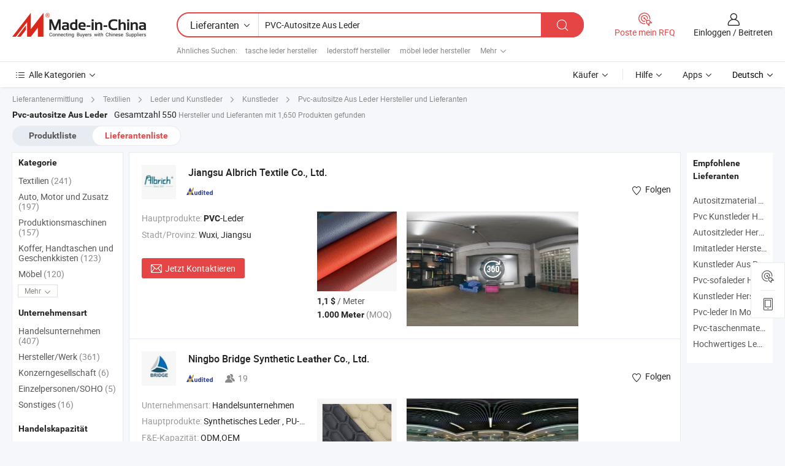

--- FILE ---
content_type: text/html;charset=UTF-8
request_url: https://de.made-in-china.com/manufacturers/pvc-car-seat-leather.html
body_size: 60495
content:
<!DOCTYPE HTML>
<html lang="de">
<head>
    <base href="//de.made-in-china.com" target="_top"/>
<meta http-equiv="Content-Type" content="text/html; charset=utf-8" />
        <title>China Hersteller PVC-Autositze Aus Leder, PVC-Autositze Aus Leder Hersteller & Lieferanten auf de.Made-in-China.com</title>
    <meta content="PVC-Autositze Aus Leder Hersteller, PVC-Autositze Aus Leder Fabrik, Hersteller China, Lieferanten China" name="keywords">
        <meta content="China PVC-Autositze Aus Leder Liste Hersteller, erhalten Sie Zugriff auf PVC-Autositze Aus Leder Hersteller und Lieferanten aus China PVC-Autositze Aus Leder effektiv auf de.Made-in-China.com" name="description">
<link rel="dns-prefetch" href="//www.micstatic.com">
<link rel="preconnect" href="//www.micstatic.com">
<link rel="dns-prefetch" href="//image.made-in-china.com">
<link rel="preconnect" href="//image.made-in-china.com">
<link rel="dns-prefetch" href="//pic.made-in-china.com">
<link rel="preconnect" href="//pic.made-in-china.com">
			<link rel="canonical" href="//de.made-in-china.com/manufacturers/pvc-car-seat-leather.html"/>
	      <link rel="next" href="//de.made-in-china.com/manufacturers/pvc-car-seat-leather_2.html"/>
      <link type="text/css" rel="stylesheet" href="https://www.micstatic.com/common/css/global_bdef139a.css" /><link type="text/css" rel="stylesheet" href="https://www.micstatic.com/common/js/assets/artDialog/skins/simple_221eedfd.css" /><link type="text/css" rel="stylesheet" href="https://www.micstatic.com/common/css/validator_88e23ce7.css" /><link type="text/css" rel="stylesheet" href="https://www.micstatic.com/landing/www/qc/css/company-search.B_5230bcb5.css" /><link type="text/css" rel="stylesheet" href="https://www.micstatic.com/common/future/core/style/future_d36576e8.css" /><link type="text/css" rel="stylesheet" href="https://www.micstatic.com/landing/www/qp/css/modules/swiper@7.0.5-bundle.min_f7b0d48b.css" /> 
                <link rel="alternate" hreflang="de" href="https://de.made-in-china.com/manufacturers/pvc-car-seat-leather.html" />
            <link rel="alternate" hreflang="hi" href="https://hi.made-in-china.com/manufacturers/pvc-car-seat-leather.html" />
            <link rel="alternate" hreflang="ru" href="https://ru.made-in-china.com/manufacturers/pvc-car-seat-leather.html" />
            <link rel="alternate" hreflang="pt" href="https://pt.made-in-china.com/manufacturers/pvc-car-seat-leather.html" />
            <link rel="alternate" hreflang="ko" href="https://kr.made-in-china.com/manufacturers/pvc-car-seat-leather.html" />
            <link rel="alternate" hreflang="en" href="https://www.made-in-china.com/manufacturers/pvc-car-seat-leather.html" />
            <link rel="alternate" hreflang="it" href="https://it.made-in-china.com/manufacturers/pvc-car-seat-leather.html" />
            <link rel="alternate" hreflang="fr" href="https://fr.made-in-china.com/manufacturers/pvc-car-seat-leather.html" />
            <link rel="alternate" hreflang="es" href="https://es.made-in-china.com/manufacturers/pvc-car-seat-leather.html" />
            <link rel="alternate" hreflang="x-default" href="https://www.made-in-china.com/manufacturers/pvc-car-seat-leather.html" />
            <link rel="alternate" hreflang="ar" href="https://sa.made-in-china.com/manufacturers/pvc-car-seat-leather.html" />
            <link rel="alternate" hreflang="vi" href="https://vi.made-in-china.com/manufacturers/pvc-car-seat-leather.html" />
            <link rel="alternate" hreflang="th" href="https://th.made-in-china.com/manufacturers/pvc-car-seat-leather.html" />
            <link rel="alternate" hreflang="ja" href="https://jp.made-in-china.com/manufacturers/pvc-car-seat-leather.html" />
            <link rel="alternate" hreflang="id" href="https://id.made-in-china.com/manufacturers/pvc-car-seat-leather.html" />
            <link rel="alternate" hreflang="nl" href="https://nl.made-in-china.com/manufacturers/pvc-car-seat-leather.html" />
            <link rel="alternate" hreflang="tr" href="https://tr.made-in-china.com/manufacturers/pvc-car-seat-leather.html" />
    <style>
        body .prod-favorite-icon .tip-faverite{
            width: 115px;
        }
        .J-async-dom .extra-rec {
            min-height: 1000px;
        }
    </style>
<!-- Polyfill Code Begin --><script chaset="utf-8" type="text/javascript" src="https://www.micstatic.com/polyfill/polyfill-simplify_eb12d58d.js"></script><!-- Polyfill Code End --></head>
<body probe-clarity="false" >
            <div id="header" ></div>
<script>
    function headerMlanInit() {
        const funcName = 'headerMlan';
        const app = new window[funcName]({target: document.getElementById('header'), props: {props: {"pageType":3,"logoTitle":"Hersteller und Lieferanten","logoUrl":null,"base":{"buyerInfo":{"service":"Service","newUserGuide":"Leitfaden für Neue Benutzer","auditReport":"Audited Suppliers' Reports","meetSuppliers":"Meet Suppliers","onlineTrading":"Secured Trading Service","buyerCenter":"Käufer-Center","contactUs":"Kontakt","search":"Suche","prodDirectory":"Produktverzeichnis","supplierDiscover":"Supplier Discover","sourcingRequest":"Beschaffungsanfrage Posten","quickLinks":"Quick Links","myFavorites":"Meine Favoriten","visitHistory":"Browser-Chronik","buyer":"Käufer","blog":"Geschäfts-einblicke"},"supplierInfo":{"supplier":"Lieferant","joinAdvance":"加入高级会员","tradeServerMarket":"外贸服务市场","memberHome":"外贸e家","cloudExpo":"Smart Expo云展会","onlineTrade":"交易服务","internationalLogis":"国际物流","northAmericaBrandSailing":"北美全渠道出海","micDomesticTradeStation":"中国制造网内贸站"},"helpInfo":{"whyMic":"Why Made-in-China.com","auditSupplierWay":"Wie prüfen wir Lieferanten","securePaymentWay":"Wie sichern wir die Zahlung","submitComplaint":"Eine Beschwerde einreichen","contactUs":"Kontakt","faq":"FAQ","help":"Hilfe"},"appsInfo":{"downloadApp":"Lade App herunter!","forBuyer":"Für Käufer","forSupplier":"Für Lieferant","exploreApp":"Entdecken Sie exklusive App-Rabatte","apps":"Apps"},"languages":[{"lanCode":0,"simpleName":"en","name":"English","value":"//www.made-in-china.com/manufacturers/pvc-car-seat-leather.html","htmlLang":"en"},{"lanCode":5,"simpleName":"es","name":"Español","value":"//es.made-in-china.com/manufacturers/pvc-car-seat-leather.html","htmlLang":"es"},{"lanCode":4,"simpleName":"pt","name":"Português","value":"//pt.made-in-china.com/manufacturers/pvc-car-seat-leather.html","htmlLang":"pt"},{"lanCode":2,"simpleName":"fr","name":"Français","value":"//fr.made-in-china.com/manufacturers/pvc-car-seat-leather.html","htmlLang":"fr"},{"lanCode":3,"simpleName":"ru","name":"Русский язык","value":"//ru.made-in-china.com/manufacturers/pvc-car-seat-leather.html","htmlLang":"ru"},{"lanCode":8,"simpleName":"it","name":"Italiano","value":"//it.made-in-china.com/manufacturers/pvc-car-seat-leather.html","htmlLang":"it"},{"lanCode":6,"simpleName":"de","name":"Deutsch","value":"//de.made-in-china.com/","htmlLang":"de"},{"lanCode":7,"simpleName":"nl","name":"Nederlands","value":"//nl.made-in-china.com/manufacturers/pvc-car-seat-leather.html","htmlLang":"nl"},{"lanCode":9,"simpleName":"sa","name":"العربية","value":"//sa.made-in-china.com/manufacturers/pvc-car-seat-leather.html","htmlLang":"ar"},{"lanCode":11,"simpleName":"kr","name":"한국어","value":"//kr.made-in-china.com/manufacturers/pvc-car-seat-leather.html","htmlLang":"ko"},{"lanCode":10,"simpleName":"jp","name":"日本語","value":"//jp.made-in-china.com/manufacturers/pvc-car-seat-leather.html","htmlLang":"ja"},{"lanCode":12,"simpleName":"hi","name":"हिन्दी","value":"//hi.made-in-china.com/manufacturers/pvc-car-seat-leather.html","htmlLang":"hi"},{"lanCode":13,"simpleName":"th","name":"ภาษาไทย","value":"//th.made-in-china.com/manufacturers/pvc-car-seat-leather.html","htmlLang":"th"},{"lanCode":14,"simpleName":"tr","name":"Türkçe","value":"//tr.made-in-china.com/manufacturers/pvc-car-seat-leather.html","htmlLang":"tr"},{"lanCode":15,"simpleName":"vi","name":"Tiếng Việt","value":"//vi.made-in-china.com/manufacturers/pvc-car-seat-leather.html","htmlLang":"vi"},{"lanCode":16,"simpleName":"id","name":"Bahasa Indonesia","value":"//id.made-in-china.com/manufacturers/pvc-car-seat-leather.html","htmlLang":"id"}],"showMlan":true,"showRules":false,"rules":"Rules","language":"de","menu":"Speisekarte","subTitle":null,"subTitleLink":null,"stickyInfo":null},"categoryRegion":{"categories":"Alle Kategorien","categoryList":[{"name":"Landwirtschaft & Essen","value":"https://de.made-in-china.com/category1_Agriculture-Food/Agriculture-Food_usssssssss.html","catCode":"1000000000"},{"name":"Kleidung & Accessories","value":"https://de.made-in-china.com/category1_Apparel-Accessories/Apparel-Accessories_uussssssss.html","catCode":"1100000000"},{"name":"Kunsthandwerk","value":"https://de.made-in-china.com/category1_Arts-Crafts/Arts-Crafts_uyssssssss.html","catCode":"1200000000"},{"name":"Auto, Motor und Zusatz","value":"https://de.made-in-china.com/category1_Auto-Motorcycle-Parts-Accessories/Auto-Motorcycle-Parts-Accessories_yossssssss.html","catCode":"2900000000"},{"name":"Koffer, Handtaschen und Geschenkkisten","value":"https://de.made-in-china.com/category1_Bags-Cases-Boxes/Bags-Cases-Boxes_yhssssssss.html","catCode":"2600000000"},{"name":"Chemische Produkte","value":"https://de.made-in-china.com/category1_Chemicals/Chemicals_uissssssss.html","catCode":"1300000000"},{"name":"Computerartikel","value":"https://de.made-in-china.com/category1_Computer-Products/Computer-Products_iissssssss.html","catCode":"3300000000"},{"name":"Bau- und Dekomaterial","value":"https://de.made-in-china.com/category1_Construction-Decoration/Construction-Decoration_ugssssssss.html","catCode":"1500000000"},{"name":"Konsumelektronik","value":"https://de.made-in-china.com/category1_Consumer-Electronics/Consumer-Electronics_unssssssss.html","catCode":"1400000000"},{"name":"Elektronik","value":"https://de.made-in-china.com/category1_Electrical-Electronics/Electrical-Electronics_uhssssssss.html","catCode":"1600000000"},{"name":"Möbel","value":"https://de.made-in-china.com/category1_Furniture/Furniture_yessssssss.html","catCode":"2700000000"},{"name":"Gesundheit und Medizin","value":"https://de.made-in-china.com/category1_Health-Medicine/Health-Medicine_uessssssss.html","catCode":"1700000000"},{"name":"Industrielle Anlagen und Zusatzteile","value":"https://de.made-in-china.com/category1_Industrial-Equipment-Components/Industrial-Equipment-Components_inssssssss.html","catCode":"3400000000"},{"name":"Messinstrumente","value":"https://de.made-in-china.com/category1_Instruments-Meters/Instruments-Meters_igssssssss.html","catCode":"3500000000"},{"name":"Alltagsgegenstände","value":"https://de.made-in-china.com/category1_Light-Industry-Daily-Use/Light-Industry-Daily-Use_urssssssss.html","catCode":"1800000000"},{"name":"Beleuchtung","value":"https://de.made-in-china.com/category1_Lights-Lighting/Lights-Lighting_isssssssss.html","catCode":"3000000000"},{"name":"Produktionsmaschinen","value":"https://de.made-in-china.com/category1_Manufacturing-Processing-Machinery/Manufacturing-Processing-Machinery_uossssssss.html","catCode":"1900000000"},{"name":"Mineralien und Energie","value":"https://de.made-in-china.com/category1_Metallurgy-Mineral-Energy/Metallurgy-Mineral-Energy_ysssssssss.html","catCode":"2000000000"},{"name":"Büromaterial","value":"https://de.made-in-china.com/category1_Office-Supplies/Office-Supplies_yrssssssss.html","catCode":"2800000000"},{"name":"Verpackung und Druck","value":"https://de.made-in-china.com/category1_Packaging-Printing/Packaging-Printing_ihssssssss.html","catCode":"3600000000"},{"name":"Sicherheit und Schutz","value":"https://de.made-in-china.com/category1_Security-Protection/Security-Protection_ygssssssss.html","catCode":"2500000000"},{"name":"Service","value":"https://de.made-in-china.com/category1_Service/Service_ynssssssss.html","catCode":"2400000000"},{"name":"Sport und Erholung","value":"https://de.made-in-china.com/category1_Sporting-Goods-Recreation/Sporting-Goods-Recreation_iussssssss.html","catCode":"3100000000"},{"name":"Textilien","value":"https://de.made-in-china.com/category1_Textile/Textile_yussssssss.html","catCode":"2100000000"},{"name":"Werkzeug","value":"https://de.made-in-china.com/category1_Tools-Hardware/Tools-Hardware_iyssssssss.html","catCode":"3200000000"},{"name":"Spielzeug","value":"https://de.made-in-china.com/category1_Toys/Toys_yyssssssss.html","catCode":"2200000000"},{"name":"Transport","value":"https://de.made-in-china.com/category1_Transportation/Transportation_yissssssss.html","catCode":"2300000000"}],"more":"Mehr"},"searchRegion":{"show":true,"lookingFor":"Sagen Sie uns, was Sie suchen...","homeUrl":"//de.made-in-china.com","products":"Produkte","suppliers":"Lieferanten","auditedFactory":null,"uploadImage":"Bild hochladen","max20MbPerImage":"Maximal 20 MB pro Bild","yourRecentKeywords":"Ihre letzten Schlüsselwörter","clearHistory":"Verlauf Löschen","popularSearches":"Ähnliches Suchen","relatedSearches":"Mehr","more":null,"maxSizeErrorMsg":"Upload fehlgeschlagen. Die maximale Bildgröße beträgt 20 MB.","noNetworkErrorMsg":"Keine Netzwerk Verbindung. Bitte überprüfen Sie Ihre Netzwerkeinstellungen und versuchen Sie es noch einmal.","uploadFailedErrorMsg":"Hochladen fehlgeschlagen.Falsches Bildformat. Unterstützte Formate: JPG, PNG, BMP.","relatedList":[{"word":"tasche leder hersteller","adsData":"","link":"https://de.made-in-china.com/manufacturers/bag-leather.html","title":"tasche leder hersteller"},{"word":"lederstoff hersteller","adsData":"","link":"https://de.made-in-china.com/manufacturers/leather-fabric.html","title":"lederstoff hersteller"},{"word":"möbel leder hersteller","adsData":"","link":"https://de.made-in-china.com/manufacturers/furniture-leather.html","title":"möbel leder hersteller"},{"word":"pu-leder hersteller","adsData":"","link":"https://de.made-in-china.com/manufacturers/pu-leather.html","title":"pu-leder hersteller"},{"word":"synthetisches leder hersteller","adsData":"","link":"https://de.made-in-china.com/manufacturers/synthetic-leather.html","title":"synthetisches leder hersteller"},{"word":"Pvc-leder Für Tasche","adsData":"","link":"https://de.made-in-china.com/tag_search_product/Pvc-Leather-For-Bag_rgiyoon_1.html","title":"Pvc-leder Für Tasche"},{"word":"Weiches Pvc-leder","adsData":"","link":"https://de.made-in-china.com/tag_search_product/Soft-Pvc-Leather_oyshuhn_1.html","title":"Weiches Pvc-leder"},{"word":"Kunstleder","adsData":"","link":"https://de.made-in-china.com/tag_search_product/Artificial-Leather_urgun_1.html","title":"Kunstleder"},{"word":"Drucken Von Pvc-leder","adsData":"","link":"https://de.made-in-china.com/tag_search_product/Printing-Pvc-Leather_usuoyuon_1.html","title":"Drucken Von Pvc-leder"},{"word":"Gutes Pvc-leder","adsData":"","link":"https://de.made-in-china.com/tag_search_product/Good-Pvc-Leather_uiisieyn_1.html","title":"Gutes Pvc-leder"}],"relatedTitle":null,"relatedTitleLink":null,"formParams":null,"mlanFormParams":{"keyword":"PVC-Autositze Aus Leder","inputkeyword":"PVC-Autositze Aus Leder","type":null,"currentTab":null,"currentPage":null,"currentCat":null,"currentRegion":null,"currentProp":null,"submitPageUrl":null,"parentCat":null,"otherSearch":null,"currentAllCatalogCodes":null,"sgsMembership":null,"memberLevel":null,"topOrder":null,"size":null,"more":"mehr","less":"less","staticUrl50":null,"staticUrl10":null,"staticUrl30":null,"condition":"1","conditionParamsList":[{"condition":"0","conditionName":null,"action":"/productSearch?keyword=#word#","searchUrl":null,"inputPlaceholder":null},{"condition":"1","conditionName":null,"action":"https://de.made-in-china.com/companySearch?keyword=#word#","searchUrl":null,"inputPlaceholder":null}]},"enterKeywordTips":"Bitte geben Sie mindestens ein Stichwort für Ihre Suche ein.","openMultiSearch":false},"frequentRegion":{"rfq":{"rfq":"Poste mein RFQ","searchRfq":"Search RFQs","acquireRfqHover":"Sagen Sie uns, was Sie brauchen und probieren Sie den einfachen Weg, um Angebote zu erhalten !","searchRfqHover":"Discover quality RFQs and connect with big-budget buyers"},"account":{"account":"Konto","signIn":"Einloggen","join":"Beitreten","newUser":"Neuer Benutzer","joinFree":"Kostenlos beitreten","or":"Oder","socialLogin":"Durch Klicken auf Anmelden, Kostenlos anmelden oder Fortfahren mit Facebook, Linkedin, Twitter, Google, %s stimme ich der %sUser Agreement%s und der %sPrivacy Policy%s zu","message":"Nachrichten","quotes":"Zitate","orders":"Aufträge","favorites":"Favoriten","visitHistory":"Browser-Chronik","postSourcingRequest":"Beschaffungsanfrage Posten","hi":"Hallo","signOut":"Austragen","manageProduct":"Produkte Verwalten","editShowroom":"Showroom bearbeiten","username":"","userType":null,"foreignIP":true,"currentYear":2026,"userAgreement":"Nutzungsvertrag","privacyPolicy":"Datenschutzerklärung"},"message":{"message":"Nachrichten","signIn":"Einloggen","join":"Beitreten","newUser":"Neuer Benutzer","joinFree":"Kostenlos beitreten","viewNewMsg":"Sign in to view the new messages","inquiry":"Anfragen","rfq":"RFQs","awaitingPayment":"Awaiting payments","chat":"Plaudern","awaitingQuotation":"Warten auf Angebote"},"cart":{"cart":"Anfragekorb"}},"busiRegion":null,"previewRegion":null,"relatedQpSync":true,"relatedQpSearchUrl":"https://www.made-in-china.com/multi-search/getHeadRelatedQp?word=pvc car seat leather&headQpType=QC&lanCode=6"}}});
		const hoc=o=>(o.__proto__.$get=function(o){return this.$$.ctx[this.$$.props[o]]},o.__proto__.$getKeys=function(){return Object.keys(this.$$.props)},o.__proto__.$getProps=function(){return this.$get("props")},o.__proto__.$setProps=function(o){var t=this.$getKeys(),s={},p=this;t.forEach(function(o){s[o]=p.$get(o)}),s.props=Object.assign({},s.props,o),this.$set(s)},o.__proto__.$help=function(){console.log("\n            $set(props): void             | 设置props的值\n            $get(key: string): any        | 获取props指定key的值\n            $getKeys(): string[]          | 获取props所有key\n            $getProps(): any              | 获取props里key为props的值（适用nail）\n            $setProps(params: any): void  | 设置props里key为props的值（适用nail）\n            $on(ev, callback): func       | 添加事件监听，返回移除事件监听的函数\n            $destroy(): void              | 销毁组件并触发onDestroy事件\n        ")},o);
        window[`${funcName}Api`] = hoc(app);
    };
</script><script type="text/javascript" crossorigin="anonymous" onload="headerMlanInit()" src="https://www.micstatic.com/nail/pc/header-mlan_6f301846.js"></script>    	<div class="auto-size J-auto-size qc-page">
        <input type="hidden" id="lanCode" name="lanCode" value="6">
        <input type="hidden" id="lan" name="lan" value="de">
        <input type="hidden" id="sensor_pg_v" value="st:qc,m:pvc car seat leather,p:1,tp:103,stp:10302,tp:103,stp:10302"/>
        <input id="ads_word" name="ads_word" type="hidden" value="pvc car seat leather"/>
        <input type="hidden" id="relatedQpSync" name="relatedQpSync" value="true">
                        <input type="hidden" id="login" value="false" />
        <input type="hidden" id="loginBuyer" value="false" />
        <input type="hidden" id="liveComIds" value="null"/>
        <input type="hidden" name="user_behavior_trace_id" id="user_behavior_trace_id" value="1jg8f9rov533w"/>
                <script class="J-mlan-config" type="text/data-lang" data-lang="">
        {
            "Please input keyword(s).": "Bitte Schlüsselwort(e) eingeben.",
            "Please input the information in English only.": "Bitte geben Sie die Informationen nur auf Englisch ein.",
            "More": "Mehr",
            "Less": "Weniger",
            "negotiable": "Verhandelbar",
            "Following": "Folge",
            "Follow": "Folgen",
            "Followed Successfully!": "Erfolgreich verfolgt!",
            "Unfollow Successfully!": "Entfolgen Sie erfolgreich!",
            "Only for global buyer.": "Nur für globale Käufer.",
            "1000 suppliers at the most.": "1000 Lieferanten höchstens.",
            "Your operation is too frequent, please try again after 24 hours.": "Ihre Operation ist zu häufig, bitte versuchen Sie es nach 24 Stunden erneut.",
            "Please enter your full name.": "Bitte geben Sie Ihren vollständigen Namen ein.",
            "Please use English characters.": "Bitte verwenden Sie englische Zeichen.",
            "Enter your email address": "Bitte geben Sie Ihre E-Mail-Adresse ein.",
            "Please enter your email address.": "Geben Sie bitte Ihre E-Mail-Adresse ein.",
            "Please enter a valid email address.": "Bitte geben Sie eine gültige E-Mail-Adresse ein.",
            "To Be Negotiated": "Verhandelt werden",
            "Updates notifications will be sent to this email, make sure your email is correct.": "Aktualisierungsbenachrichtigungen werden an diese E-Mail-Adresse gesendet. Stellen Sie sicher, dass Ihre E-Mail-Adresse korrekt ist.",
            "Name": "Name",
            "Email": "E-Mail",
            "An account already exists with this email,": "Es existiert bereits ein Konto mit dieser E-Mail,",
            "Sign in": "Einloggen",
            "now or select another email address.": "jetzt oder wählen Sie eine andere E-Mail-Adresse aus.",
            "Confirm": "Bestätigen",
            "Cancel": "Stornieren",
            "Ms.": "Frau.",
            "Mr.": "Herr.",
            "Miss": "Frau.",
            "Mrs.": "Frau.",
            "System error, please try again.": "Systemfehler, bitte erneut versuchen.",
            "Chat Now!": "Plaudern!",
            "Chat Now": "Plaudern",
            "Chat with supplier online now!": "Chatten Sie jetzt online mit dem Lieferanten！",
            "Chat": "Chatten",
            "Talk to me!": "Sprechen Sie mit mir!",
            "Supplier is offline now, please leave your message.": "Der Lieferant ist jetzt offline, bitte hinterlassen Sie Ihre Nachricht.",
            "Products": "Produkte",
            "Exhibitors": "Aussteller",
            "Suppliers": "Lieferanten"
        }
        </script>
                <div class="crumb crumb-new" itemscope itemtype="https://schema.org/BreadcrumbList">
    		<span itemprop="itemListElement" itemscope itemtype="https://schema.org/ListItem">
  <a itemprop="item" href="https://de.made-in-china.com/html/category.html">
      <span itemprop="name">Lieferantenermittlung</span>
  </a>
  <meta itemprop="position" content="1" />
</span>
						<i class="ob-icon icon-right"></i>
				<span itemprop="itemListElement" itemscope itemtype="https://schema.org/ListItem">
		    <a itemprop="item" href="https://de.made-in-china.com/category1_Textile/Textile_yussssssss.html">
		        <span itemprop="name">Textilien</span>
		    </a>
		    <meta itemprop="position" content="2" />
		</span>
						<i class="ob-icon icon-right"></i>
				<span itemprop="itemListElement" itemscope itemtype="https://schema.org/ListItem">
		    <a itemprop="item" href="https://de.made-in-china.com/category23_Textile/Leather-Leatheroid_yuuossssss_1.html">
		        <span itemprop="name">Leder und Kunstleder</span>
		    </a>
		    <meta itemprop="position" content="3" />
		</span>
						<i class="ob-icon icon-right"></i>
				<span itemprop="itemListElement" itemscope itemtype="https://schema.org/ListItem">
		    <a itemprop="item" href="https://de.made-in-china.com/category23_Textile/Synthetic-Leather_yuuosyssss_1.html">
		        <span itemprop="name">Kunstleder</span>
		    </a>
		    <meta itemprop="position" content="4" />
		</span>
	                                        <i class="ob-icon icon-right"></i>
                                        <h1>Pvc-autositze Aus Leder Hersteller und Lieferanten</h1>
            		</div>
		<div class="page grid qc-list">
                        <div class="layout-fly cf">
                <div class="main-wrap">
                    <div class="main">
						                        <div class="total-tip total-tip-new">
                                                                                                                                            <em class='key_word'>Pvc-autositze Aus Leder</em> <em>Gesamtzahl 550</em> Hersteller und Lieferanten mit 1,650 Produkten gefunden
                        </div>
						<div class="list-tab">
                            <ul class="tab">
                                <li><a href="https://de.made-in-china.com/tag_search_product/Pvc-Car-Seat-Leather_usneoegn_1.html">Produktliste</a></li>
                                <li class="selected"><a>Lieferantenliste</a></li>
                                                            </ul>
						</div>
																			<div class="search-list">
								        						                                                                        <div faw-module="suppliers_list" class="list-node
                   ">
            <div class="tip arrow-top company-description" style="display: none;">
        <div class="content">
                    China PVC-Leder hersteller / lieferanten und bietet qualität PVC Leder Kostenlose Probe Fabrikpreis Künstliches 0.65mm PVC Vinyl Rolle Synthetisches Ledergewebe für Autositzbezug Lychee-001 Sofa Dekoration Leder Material, 1.2mm Mikrofaser-Synthetikleder für Autos, hochwertige günstige Mikrofaser für Autositz Z868, 0.7mm Semi PU synthetisches Leder, natürliche Maserung Muster Bürstenrücken Rexine Lederstoff 857-Fz-1 und so weiter.
                </div>
        <span class="arrow arrow-out">
            <span class="arrow arrow-in"></span>
        </span>
    </div>
    <div class="company-logo-wrap">
                <div class="company-logo">
            <img src='https://www.micstatic.com/landing/www/qc/img/com-logo.png?_v=1769753236825' data-original="//image.made-in-china.com/206f0j00PTifDmysYUot/Jiangsu-Albrich-Textile-Co-Ltd-.jpg" alt="Jiangsu Albrich Textile Co., Ltd." />
        </div>
        <div class="company-name-wrap">
            <h2 class="company-name">
                <a class="company-name-link" target="_blank" rel="nofollow" href="https://de.made-in-china.com/co_jsalbrich" ads-data="t:6,a:1,p:2,pcid:XMoEmLKugTDq,si:1,ty:1,c:17,st:3,pa:3,flx_deliv_tp:ads,ads_id:rsQfZTYEvkic,ads_tp:,srv_id:RmgEWkCuRxAV" >
                                            Jiangsu Albrich Textile Co., Ltd. </a>
            </h2>
            <div class="company-auth-wrap">
                <div class="compnay-auth">
                                                                                                                                                                                                                                                                                                                                                                                            												                                                                                                                        																		                                                                                                                        												                                                                                                                                                                                                    <span class="auth-block as-info">
                                <div class="as-logo pl-0 as-logo-now" reportUsable="reportUsable">
                                     <input type="hidden" value="XMoEmLKugTDq">
                                    <a target="_blank" href="https://de.made-in-china.com/co_jsalbrich/company_info.html" rel="nofollow" ads-data="t:6,a:1,p:2,pcid:XMoEmLKugTDq,si:1,ty:1,c:17,st:4,pa:4">
                                        <span class="left_2"><img class="auth-icon ico-audited" src='https://www.micstatic.com/common/img/icon-new/as_32.png' alt="Geprüfte Lieferanten"></span>
                                                                                                                    </a>
                                </div>
                            </span>
                                                                                                                                                                                                        </div>
                <div class="com-actions">
                                                                <div class="action action-follow follow-btn" data-logusername="jsalbrich" data-cid="XMoEmLKugTDq" ads-data="st:69,pdid:,pcid:XMoEmLKugTDq,is_trade:,is_sample:,is_rushorder:,a:1,flx_deliv_tp:ads,ads_id:rsQfZTYEvkic,ads_tp:,srv_id:RmgEWkCuRxAV">
                            <a href="javascript:void(0)">
                                <i class="ob-icon icon-heart-f"></i>
                                <i class="ob-icon icon-heart"></i>
                                <span>Folgen</span>
                            </a>
                        </div>
                                                        </div>
            </div>
        </div>
    </div>
    <div class="company-info-wrap">
        <div class="company-info">
            <div class="company-box">
                <div class="company-intro">
                                                                                    <div>
                            <label class="subject">Hauptprodukte:</label>
                            <span title="PVC-Leder">
                                                                                                                                                        <strong>PVC</strong>-Leder </span>
                        </div>
                                                                                                                                                                            <div>
                                <label class="subject">Stadt/Provinz:</label>
                                <span>
                                    Wuxi, Jiangsu
                                </span>
                            </div>
                                                                                                    </div>
                <div class="user-action">
                    <a rel="nofollow" fun-inquiry-supplier target="_blank" href="https://www.made-in-china.com/sendInquiry/shrom_XMoEmLKugTDq_XMoEmLKugTDq.html?from=search&type=cs&target=com&word=pvc+car+seat+leather&plant=de" class="contact-btn" ads-data="t:6,a:1,p:2,pcid:XMoEmLKugTDq,si:1,ty:1,c:17,st:24,pa:24,st:24,flx_deliv_tp:ads,ads_id:rsQfZTYEvkic,ads_tp:,srv_id:RmgEWkCuRxAV">
                        <i class="ob-icon icon-mail"></i> Jetzt Kontaktieren
                    </a>
                    <b class="tm3_chat_status" dataId="XMoEmLKugTDq_XMoEmLKugTDq_3"
                       inquiry="https://www.made-in-china.com/sendInquiry/shrom_XMoEmLKugTDq_XMoEmLKugTDq.html?from=search&type=cs&target=com&word=pvc+car+seat+leather&plant=de"
                       processor="chat" cid="XMoEmLKugTDq" style="display:none"></b>
                    <a rel="nofollow" class="tm-on" title="Sprechen Sie mit mir!" href="javascript:void('Talk to me!')"
                       style="display:none">Sprechen Sie mit mir!</a>
                </div>
            </div>
        </div>
        <div class="rec-product-wrap">
                            <ul class="rec-product">
                                                                                                                                <li >
                                <div class="img-thumb">
                                    <a href="https://de.made-in-china.com/co_jsalbrich/product_Vegan-Product-Material-Cheap-Price-Artificial-Synthetic-Rexine-PVC-PU-Faux-Fabric-Leather-for-Bag-Car-Seat-Sofa-Upholstery-Shoe_uosessnrnu.html" class="img-thumb-inner" target="_blank" title="Veganer Produktmaterial g&uuml;nstiger Preis k&uuml;nstliches synthetisches Rexin PVC PU Kunstleder f&uuml;r Tasche Autositz Sofa Polsterung Schuh">
                                        <img alt="Veganer Produktmaterial g&uuml;nstiger Preis k&uuml;nstliches synthetisches Rexin PVC PU Kunstleder f&uuml;r Tasche Autositz Sofa Polsterung Schuh" title="Veganer Produktmaterial g&uuml;nstiger Preis k&uuml;nstliches synthetisches Rexin PVC PU Kunstleder f&uuml;r Tasche Autositz Sofa Polsterung Schuh"
                                             src="https://image.made-in-china.com/2f1j00OWuliYwzHMRr/Veganer-Produktmaterial-g-nstiger-Preis-k-nstliches-synthetisches-Rexin-PVC-PU-Kunstleder-f-r-Tasche-Autositz-Sofa-Polsterung-Schuh.jpg"
                                                                                        faw-exposure ads-data="t:6,a:1,p:2,pcid:XMoEmLKugTDq,si:1,ty:1,c:17,st:8,pa:8,pid:CwBAmHJuvxaD,tps:1,pdid:CwBAmHJuvxaD,flx_deliv_tp:ads,ads_id:rsQfZTYEvkic,ads_tp:,srv_id:RmgEWkCuRxAV"/>
                                    </a>
                                </div>
                                <div class="pro-price-moq">
                                    <div class="prd-price" title="1,1 $ / Meter"><strong class="price">1,1 $</strong> / Meter</div>
                                    <div class="moq" title="1.000 Meter">1.000 Meter <span class="text--grey">(MOQ)</span></div>
                                </div>
                            </li>
                                                                                                                                                        <li >
                                <div class="img-thumb">
                                    <a href="https://de.made-in-china.com/co_jsalbrich/product_Waterproof-Sofa-Car-Seat-PVC-Leather-Rexine-Cuero-De-PVC_yyuggnuyhg.html" class="img-thumb-inner" target="_blank" title="Wasserfester Sofasitz Autositz PVC-Leder Rexine PVC-Leder">
                                        <img alt="Wasserfester Sofasitz Autositz PVC-Leder Rexine PVC-Leder" title="Wasserfester Sofasitz Autositz PVC-Leder Rexine PVC-Leder"
                                             src="https://image.made-in-china.com/2f1j00PiEegIjDYCcz/Wasserfester-Sofasitz-Autositz-PVC-Leder-Rexine-PVC-Leder.jpg"
                                                                                        faw-exposure ads-data="t:6,a:1,p:2,pcid:XMoEmLKugTDq,si:1,ty:1,c:17,st:8,pa:8,pid:rRVUDqWYVTkA,tps:2,pdid:rRVUDqWYVTkA,flx_deliv_tp:ads,ads_id:rsQfZTYEvkic,ads_tp:,srv_id:RmgEWkCuRxAV"/>
                                    </a>
                                </div>
                                <div class="pro-price-moq">
                                    <div class="prd-price" title="0,83 $ / Meter"><strong class="price">0,83 $</strong> / Meter</div>
                                    <div class="moq" title="1.000 Meter">1.000 Meter <span class="text--grey">(MOQ)</span></div>
                                </div>
                            </li>
                                                                                                                                                        <li class="addto" >
                                <div class="img-thumb">
                                    <a href="https://de.made-in-china.com/co_jsalbrich/product_Wear-Resistant-Decorative-1-0mm-Thickness-PVC-Artificial-Synthetic-Leather-Stocklot-for-Car-Seat_uohnshonhy.html" class="img-thumb-inner" target="_blank" title="Verschlei&szlig;feste dekorative 1.0mm Dicke PVC k&uuml;nstliches synthetisches Leder Lagerware f&uuml;r Autositz">
                                        <img alt="Verschlei&szlig;feste dekorative 1.0mm Dicke PVC k&uuml;nstliches synthetisches Leder Lagerware f&uuml;r Autositz" title="Verschlei&szlig;feste dekorative 1.0mm Dicke PVC k&uuml;nstliches synthetisches Leder Lagerware f&uuml;r Autositz"
                                             src="https://image.made-in-china.com/2f1j00AvUeagzcfSqy/Verschlei-feste-dekorative-1-0mm-Dicke-PVC-k-nstliches-synthetisches-Leder-Lagerware-f-r-Autositz.jpg"
                                                                                        faw-exposure ads-data="t:6,a:1,p:2,pcid:XMoEmLKugTDq,si:1,ty:1,c:17,st:8,pa:8,pid:ldHAoMmJXeYZ,tps:3,pdid:ldHAoMmJXeYZ,flx_deliv_tp:ads,ads_id:rsQfZTYEvkic,ads_tp:,srv_id:RmgEWkCuRxAV"/>
                                    </a>
                                </div>
                                <div class="pro-price-moq">
                                    <div class="prd-price" title="1,3 $ / Meter"><strong class="price">1,3 $</strong> / Meter</div>
                                    <div class="moq" title="1.000 Meter">1.000 Meter <span class="text--grey">(MOQ)</span></div>
                                </div>
                            </li>
                                                            </ul>
                                                            <script type="application/json">
                {
                    "sceneUrl": "",
                    "scenePicUrl": "",
                    "panoramaUrl": "//world-port.made-in-china.com/viewVR?comId=XMoEmLKugTDq",
                    "panoSnapshotUrl": "https://world.made-in-china.com/img/ffs/4/NTfECbkKHaVZ",
                    "videoUrl": "https://v.made-in-china.com/ucv/sbr/089b8a65edd2e1cad53953989e2d6c/20b1deeddc10465188353976675231_h264_def.mp4",
                    "videoCoverPicUrl": "https://image.made-in-china.com/358f0j00KQFRPvNtEobj/Jiangsu-Albrich-Textile-Co-Ltd-.jpg",
                    "vid":"",
                    "autoplay": true,
                    "comUrl": "https://de.made-in-china.com/co_jsalbrich",
                    "comName": "Jiangsu Albrich Textile Co., Ltd.",
                    "csLevel": "50",
                    "sgsMembership": "0",
                    "keyWordSearch": "[{\"word\":\"PVC-Leder\",\"wordSearchUrl\":\"https://de.made-in-china.com/co_jsalbrich/product/keywordSearch?searchKeyword=PVC-Leder&viewType=0\"}]",
                    "inquiryUrl": "https://www.made-in-china.com/sendInquiry/shrom_XMoEmLKugTDq_XMoEmLKugTDq.html?from=search&type=cs&target=com&word=pvc+car+seat+leather&plant=de",
                    "aboutUsUrl": "https://de.made-in-china.com/co_jsalbrich/company_info.html",
                    "placeholderUrl": "https://www.micstatic.com/landing/www/qc/img/spacer.gif?_v=1769753236825",
                    "tridImg": "https://www.micstatic.com/common/img/icon/3d_36.png?_v=1769753236825",
                    "tridGif": "https://www.micstatic.com/common/img/icon/3d_gif.gif?_v=1769753236825"
                }
            </script>
                <script>
                    document.addEventListener('DOMContentLoaded', function () {
                        var companyNames = document.querySelectorAll('.company-name-link');
                        companyNames.forEach(function (element) {
                            element.addEventListener('mouseover', function () {
                                // 显示公司简介
                                var description = element.closest('.list-node').querySelector('.company-description');
                                if (description) {
                                    description.style.display = 'block';
                                }
                            });
                            element.addEventListener('mouseout', function () {
                                // 隐藏公司简介
                                var description = element.closest('.list-node').querySelector('.company-description');
                                if (description) {
                                    description.style.display = 'none';
                                }
                            });
                        });
                    });
                </script>
                                            <div class="company-video-wrap" faw-exposure ads-data="t:6,a:1,p:2,pcid:XMoEmLKugTDq,si:1,ty:1,c:17,st:27,st:12,flx_deliv_tp:ads,ads_id:rsQfZTYEvkic,ads_tp:,srv_id:RmgEWkCuRxAV">
                    <div class="J-holder 360" data-url="//world-port.made-in-china.com/viewVR?comId=XMoEmLKugTDq" ads-data="t:6,a:1,p:2,pcid:XMoEmLKugTDq,si:1,ty:1,c:17,st:27,st:12,flx_deliv_tp:ads,ads_id:rsQfZTYEvkic,ads_tp:,srv_id:RmgEWkCuRxAV">
                                                    <img class="cover--company cover-360" src="https://world.made-in-china.com/img/ffs/4/NTfECbkKHaVZ"/>
                                                <div class="J-company-play play-360">
                            <i class="ob-icon icon-panorama"></i>
                        </div>
                    </div>
                </div>
                                </div>
    </div>
    </div> <div faw-module="suppliers_list" class="list-node
                           even
               ">
            <div class="tip arrow-top company-description" style="display: none;">
        <div class="content">
                    China Synthetisches Leder, PU-Leder, PVC-Leder, Flockprodukte, Klebeprodukte, Stoff, Sofastoff hersteller / lieferanten und bietet qualität Heißer Verkauf wasserdichte PU-Film-Muster fleckenresistente synthetische Leder für Schuhmaterial, Bester Preis glänzende Folienmuster synthetisches Faltwiderstandsmaterial PU-Leder für Schuhe, Maßgeschneiderter farbiger glänzender Film-Muster feuerhemmendes PU-Synthetikleder für Schuhmaterial und so weiter.
                </div>
        <span class="arrow arrow-out">
            <span class="arrow arrow-in"></span>
        </span>
    </div>
    <div class="company-logo-wrap">
                <div class="company-logo">
            <img src='https://www.micstatic.com/landing/www/qc/img/com-logo.png?_v=1769753236825' data-original="//image.made-in-china.com/206f0j00MaVRWvByEYcA/Ningbo-Bridge-Synthetic-Leather-Co-Ltd-.jpg" alt="Ningbo Bridge Synthetic Leather Co., Ltd." />
        </div>
        <div class="company-name-wrap">
            <h2 class="company-name">
                <a class="company-name-link" target="_blank" rel="nofollow" href="https://de.made-in-china.com/co_bridgesl" ads-data="t:6,a:2,p:2,pcid:jSHTFywophkr,si:1,ty:1,c:17,st:3,pa:3,flx_deliv_tp:comb,ads_id:,ads_tp:,srv_id:" >
                                            Ningbo Bridge Synthetic <strong>Leather</strong> Co., Ltd. </a>
            </h2>
            <div class="company-auth-wrap">
                <div class="compnay-auth">
                                                                                                                                                                                                                                                                                                                                                                                            												                                                                                                                        																		                                                                                                                        												                                                                                                                                                                                                    <span class="auth-block as-info">
                                <div class="as-logo pl-0 as-logo-now" reportUsable="reportUsable">
                                     <input type="hidden" value="jSHTFywophkr">
                                    <a target="_blank" href="https://de.made-in-china.com/co_bridgesl/company_info.html" rel="nofollow" ads-data="t:6,a:2,p:2,pcid:jSHTFywophkr,si:1,ty:1,c:17,st:4,pa:4">
                                        <span class="left_2"><img class="auth-icon ico-audited" src='https://www.micstatic.com/common/img/icon-new/as_32.png' alt="Geprüfte Lieferanten"></span>
                                                                                                                    </a>
                                </div>
                            </span>
                                                                                                                                                                                                                <span class="auth-block basic-ability">
                        <img src="https://www.micstatic.com/landing/www/qc/img/employee.png?_v=1769753236825" alt="Anzahl der Angestellten" />19
                        <div class="tip arrow-top">
                            <div class="tip-con">Anzahl der Angestellten</div>
                            <span class="arrow arrow-out">
                                <span class="arrow arrow-in"></span>
                            </span>
                        </div>
                    </span>
                                    </div>
                <div class="com-actions">
                                                                <div class="action action-follow follow-btn" data-logusername="bridgesl" data-cid="jSHTFywophkr" ads-data="st:69,pdid:,pcid:jSHTFywophkr,is_trade:,is_sample:,is_rushorder:,a:2,flx_deliv_tp:comb,ads_id:,ads_tp:,srv_id:">
                            <a href="javascript:void(0)">
                                <i class="ob-icon icon-heart-f"></i>
                                <i class="ob-icon icon-heart"></i>
                                <span>Folgen</span>
                            </a>
                        </div>
                                                        </div>
            </div>
        </div>
    </div>
    <div class="company-info-wrap">
        <div class="company-info">
            <div class="company-box">
                <div class="company-intro">
                                                                <div>
                            <label class="subject">Unternehmensart:</label>
                            <span title="Handelsunternehmen">
                                Handelsunternehmen
                            </span>
                        </div>
                                                                <div>
                            <label class="subject">Hauptprodukte:</label>
                            <span title="Synthetisches Leder, PU-Leder, PVC-Leder, Flockprodukte, Klebeprodukte, Stoff, Sofastoff">
                                                                                                                                                        Synthetisches Leder , PU-Leder , <strong>PVC</strong>-Leder , Flockprodukte , Klebeprodukte </span>
                        </div>
                                                                <div>
                            <label class="subject">F&E-Kapazität:</label>
                                                        <span title="ODM,OEM">
                                ODM,OEM
                            </span>
                        </div>
                                                                <div>
                            <label class="subject">Schnelle Antwort:</label>
                            <span>
                                Reaktionszeit ≤ 3 Stunden
                            </span>
                        </div>
                                                                                                                                        </div>
                <div class="user-action">
                    <a rel="nofollow" fun-inquiry-supplier target="_blank" href="https://www.made-in-china.com/sendInquiry/shrom_jSHTFywophkr_jSHTFywophkr.html?from=search&type=cs&target=com&word=pvc+car+seat+leather&plant=de" class="contact-btn" ads-data="t:6,a:2,p:2,pcid:jSHTFywophkr,si:1,ty:1,c:17,st:24,pa:24,st:24,flx_deliv_tp:comb,ads_id:,ads_tp:,srv_id:">
                        <i class="ob-icon icon-mail"></i> Jetzt Kontaktieren
                    </a>
                    <b class="tm3_chat_status" dataId="jSHTFywophkr_jSHTFywophkr_3"
                       inquiry="https://www.made-in-china.com/sendInquiry/shrom_jSHTFywophkr_jSHTFywophkr.html?from=search&type=cs&target=com&word=pvc+car+seat+leather&plant=de"
                       processor="chat" cid="jSHTFywophkr" style="display:none"></b>
                    <a rel="nofollow" class="tm-on" title="Sprechen Sie mit mir!" href="javascript:void('Talk to me!')"
                       style="display:none">Sprechen Sie mit mir!</a>
                </div>
            </div>
        </div>
        <div class="rec-product-wrap">
                            <ul class="rec-product">
                                                                                                                                <li >
                                <div class="img-thumb">
                                    <a href="https://de.made-in-china.com/co_bridgesl/product_Faux-3D-Embroidery-Quilted-Leather-PVC-Synthetic-Leather-for-Car-Seat-Upholstery_yuriresyig.html" class="img-thumb-inner" target="_blank" title="Faux 3D Stickerei gesteppte Leder PVC synthetisches Leder f&uuml;r Autositzbez&uuml;ge">
                                        <img alt="Faux 3D Stickerei gesteppte Leder PVC synthetisches Leder f&uuml;r Autositzbez&uuml;ge" title="Faux 3D Stickerei gesteppte Leder PVC synthetisches Leder f&uuml;r Autositzbez&uuml;ge"
                                             src="https://image.made-in-china.com/2f1j00UgsMQAcyyJqe/Faux-3D-Stickerei-gesteppte-Leder-PVC-synthetisches-Leder-f-r-Autositzbez-ge.jpg"
                                                                                        faw-exposure ads-data="t:6,a:2,p:2,pcid:jSHTFywophkr,si:1,ty:1,c:17,st:8,pa:8,pid:YAgpKPylgCkQ,tps:1,pdid:YAgpKPylgCkQ,flx_deliv_tp:comb,ads_id:,ads_tp:,srv_id:"/>
                                    </a>
                                </div>
                                <div class="pro-price-moq">
                                    <div class="prd-price" title="1,64 $ / Meter"><strong class="price">1,64 $</strong> / Meter</div>
                                    <div class="moq" title="3.000 Meter">3.000 Meter <span class="text--grey">(MOQ)</span></div>
                                </div>
                            </li>
                                                                                                                                                        <li >
                                <div class="img-thumb">
                                    <a href="https://de.made-in-china.com/co_bridgesl/product_3D-Quilted-Leather-Sponge-PVC-Synthetic-Leather-Diamond-Stitched-for-Car-Seat-Upholstery_yuriryooeg.html" class="img-thumb-inner" target="_blank" title="3D-Quilted Kunstleder PVC Synthetisches Leder Diamantgen&auml;ht f&uuml;r Autositzbez&uuml;ge">
                                        <img alt="3D-Quilted Kunstleder PVC Synthetisches Leder Diamantgen&auml;ht f&uuml;r Autositzbez&uuml;ge" title="3D-Quilted Kunstleder PVC Synthetisches Leder Diamantgen&auml;ht f&uuml;r Autositzbez&uuml;ge"
                                             src="https://image.made-in-china.com/2f1j00zpZMuJVlrAor/3D-Quilted-Kunstleder-PVC-Synthetisches-Leder-Diamantgen-ht-f-r-Autositzbez-ge.jpg"
                                                                                        faw-exposure ads-data="t:6,a:2,p:2,pcid:jSHTFywophkr,si:1,ty:1,c:17,st:8,pa:8,pid:wAzpRSydGjcZ,tps:2,pdid:wAzpRSydGjcZ,flx_deliv_tp:comb,ads_id:,ads_tp:,srv_id:"/>
                                    </a>
                                </div>
                                <div class="pro-price-moq">
                                    <div class="prd-price" title="1,64 $ / Meter"><strong class="price">1,64 $</strong> / Meter</div>
                                    <div class="moq" title="3.000 Meter">3.000 Meter <span class="text--grey">(MOQ)</span></div>
                                </div>
                            </li>
                                                                                                                                                        <li class="addto" >
                                <div class="img-thumb">
                                    <a href="https://de.made-in-china.com/co_bridgesl/product_Custom-Color-Soft-Artificial-Emboss-Litchi-PVC-Synthetic-Leather-for-Car-Seat_yyuoighiig.html" class="img-thumb-inner" target="_blank" title="Benutzerdefinierte Farbweiche k&uuml;nstliche Pr&auml;gung Litchi PVC synthetisches Leder f&uuml;r Autositz">
                                        <img alt="Benutzerdefinierte Farbweiche k&uuml;nstliche Pr&auml;gung Litchi PVC synthetisches Leder f&uuml;r Autositz" title="Benutzerdefinierte Farbweiche k&uuml;nstliche Pr&auml;gung Litchi PVC synthetisches Leder f&uuml;r Autositz"
                                             src="https://image.made-in-china.com/2f1j00KomMqHusLLkG/Benutzerdefinierte-Farbweiche-k-nstliche-Pr-gung-Litchi-PVC-synthetisches-Leder-f-r-Autositz.jpg"
                                                                                        faw-exposure ads-data="t:6,a:2,p:2,pcid:jSHTFywophkr,si:1,ty:1,c:17,st:8,pa:8,pid:urORkPzdCfce,tps:3,pdid:urORkPzdCfce,flx_deliv_tp:comb,ads_id:,ads_tp:,srv_id:"/>
                                    </a>
                                </div>
                                <div class="pro-price-moq">
                                    <div class="prd-price" title="2,02 $ / Meter"><strong class="price">2,02 $</strong> / Meter</div>
                                    <div class="moq" title="800 Meter">800 Meter <span class="text--grey">(MOQ)</span></div>
                                </div>
                            </li>
                                                            </ul>
                                                            <script type="application/json">
                {
                    "sceneUrl": "",
                    "scenePicUrl": "",
                    "panoramaUrl": "//world-port.made-in-china.com/viewVR?comId=jSHTFywophkr",
                    "panoSnapshotUrl": "https://world.made-in-china.com/img/ffs/4/SYWRPVogsflq",
                    "videoUrl": "https://v.made-in-china.com/ucv/sbr/07c511b30887db1dd6695115074d79/617486470b10428264354428771349_h264_def.mp4",
                    "videoCoverPicUrl": "https://image.made-in-china.com/358f0j00kTofjvzPJqcQ/Ningbo-Bridge-Synthetic-Leather-Co-Ltd-.jpg",
                    "vid":"",
                    "autoplay": true,
                    "comUrl": "https://de.made-in-china.com/co_bridgesl",
                    "comName": "Ningbo Bridge Synthetic Leather Co., Ltd.",
                    "csLevel": "50",
                    "sgsMembership": "0",
                    "keyWordSearch": "[{\"word\":\"Synthetisches Leder\",\"wordSearchUrl\":\"https://de.made-in-china.com/co_bridgesl/product/keywordSearch?searchKeyword=Synthetisches Leder&viewType=0\"},{\"word\":\" PU-Leder\",\"wordSearchUrl\":\"https://de.made-in-china.com/co_bridgesl/product/keywordSearch?searchKeyword= PU-Leder&viewType=0\"},{\"word\":\" PVC-Leder\",\"wordSearchUrl\":\"https://de.made-in-china.com/co_bridgesl/product/keywordSearch?searchKeyword= PVC-Leder&viewType=0\"},{\"word\":\" Flockprodukte\",\"wordSearchUrl\":\"https://de.made-in-china.com/co_bridgesl/product/keywordSearch?searchKeyword= Flockprodukte&viewType=0\"},{\"word\":\" Klebeprodukte\",\"wordSearchUrl\":\"https://de.made-in-china.com/co_bridgesl/product/keywordSearch?searchKeyword= Klebeprodukte&viewType=0\"},{\"word\":\" Stoff\",\"wordSearchUrl\":\"https://de.made-in-china.com/co_bridgesl/product/keywordSearch?searchKeyword= Stoff&viewType=0\"},{\"word\":\" Sofastoff\",\"wordSearchUrl\":\"https://de.made-in-china.com/co_bridgesl/product/keywordSearch?searchKeyword= Sofastoff&viewType=0\"}]",
                    "inquiryUrl": "https://www.made-in-china.com/sendInquiry/shrom_jSHTFywophkr_jSHTFywophkr.html?from=search&type=cs&target=com&word=pvc+car+seat+leather&plant=de",
                    "aboutUsUrl": "https://de.made-in-china.com/co_bridgesl/company_info.html",
                    "placeholderUrl": "https://www.micstatic.com/landing/www/qc/img/spacer.gif?_v=1769753236825",
                    "tridImg": "https://www.micstatic.com/common/img/icon/3d_36.png?_v=1769753236825",
                    "tridGif": "https://www.micstatic.com/common/img/icon/3d_gif.gif?_v=1769753236825"
                }
            </script>
                <script>
                    document.addEventListener('DOMContentLoaded', function () {
                        var companyNames = document.querySelectorAll('.company-name-link');
                        companyNames.forEach(function (element) {
                            element.addEventListener('mouseover', function () {
                                // 显示公司简介
                                var description = element.closest('.list-node').querySelector('.company-description');
                                if (description) {
                                    description.style.display = 'block';
                                }
                            });
                            element.addEventListener('mouseout', function () {
                                // 隐藏公司简介
                                var description = element.closest('.list-node').querySelector('.company-description');
                                if (description) {
                                    description.style.display = 'none';
                                }
                            });
                        });
                    });
                </script>
                                            <div class="company-video-wrap" faw-exposure ads-data="t:6,a:2,p:2,pcid:jSHTFywophkr,si:1,ty:1,c:17,st:27,st:12,flx_deliv_tp:comb,ads_id:,ads_tp:,srv_id:">
                    <div class="J-holder 360" data-url="//world-port.made-in-china.com/viewVR?comId=jSHTFywophkr" ads-data="t:6,a:2,p:2,pcid:jSHTFywophkr,si:1,ty:1,c:17,st:27,st:12,flx_deliv_tp:comb,ads_id:,ads_tp:,srv_id:">
                                                    <img class="cover--company cover-360" src="https://world.made-in-china.com/img/ffs/4/SYWRPVogsflq"/>
                                                <div class="J-company-play play-360">
                            <i class="ob-icon icon-panorama"></i>
                        </div>
                    </div>
                </div>
                                </div>
    </div>
    </div> <div faw-module="suppliers_list" class="list-node
                   ">
            <div class="tip arrow-top company-description" style="display: none;">
        <div class="content">
                    China PVC-Leder, Oxford-Stoff, synthetisches Leder, Kunstleder, Autositzleder, Sofaleder, Leder für Möbel, Polsterleder, Zeltstoff, Taschenstoff hersteller / lieferanten und bietet qualität 2023 Fabrikpreis umweltfreundlicher, fleckenresistenter PVC-Bodenbelag aus Kunstleder, heißer Verkauf hochwertiges synthetisches Leder für Fußmatten, Mikrofaserleder für Sofa und Autositz Hochwertiges synthetisches Leder, Polyester 189t 228t 320d Taslon-Gewebe PU milchige wasserdichte Jacke Poly Taslon-Gewebe und so weiter.
                </div>
        <span class="arrow arrow-out">
            <span class="arrow arrow-in"></span>
        </span>
    </div>
    <div class="company-logo-wrap">
                <div class="company-logo">
            <img src='https://www.micstatic.com/landing/www/qc/img/com-logo.png?_v=1769753236825' data-original="//image.made-in-china.com/206f0j00QEzfuYHttRqk/Jiaxing-Texson-Textile-Co-Ltd-.jpg" alt="Jiaxing Texson Textile Co., Ltd." />
        </div>
        <div class="company-name-wrap">
            <h2 class="company-name">
                <a class="company-name-link" target="_blank" rel="nofollow" href="https://de.made-in-china.com/co_texson" ads-data="t:6,a:3,p:2,pcid:RZDaHiSTHUlb,si:1,ty:1,c:17,st:3,pa:3,flx_deliv_tp:comb,ads_id:,ads_tp:,srv_id:" >
                                            Jiaxing Texson Textile Co., Ltd. </a>
            </h2>
            <div class="company-auth-wrap">
                <div class="compnay-auth">
                                                                                                                                                                                                                                                                                                                                                                                            												                                                                                                                        																		                                                                                                                        												                                                                                                                                                                                                    <span class="auth-block as-info">
                                <div class="as-logo pl-0 as-logo-now" reportUsable="reportUsable">
                                     <input type="hidden" value="RZDaHiSTHUlb">
                                    <a target="_blank" href="https://de.made-in-china.com/co_texson/company_info.html" rel="nofollow" ads-data="t:6,a:3,p:2,pcid:RZDaHiSTHUlb,si:1,ty:1,c:17,st:4,pa:4">
                                        <span class="left_2"><img class="auth-icon ico-audited" src='https://www.micstatic.com/common/img/icon-new/as_32.png' alt="Geprüfte Lieferanten"></span>
                                                                                                                    </a>
                                </div>
                            </span>
                                                                                                                                                                                                        </div>
                <div class="com-actions">
                                                                <div class="action action-follow follow-btn" data-logusername="texson" data-cid="RZDaHiSTHUlb" ads-data="st:69,pdid:,pcid:RZDaHiSTHUlb,is_trade:,is_sample:,is_rushorder:,a:3,flx_deliv_tp:comb,ads_id:,ads_tp:,srv_id:">
                            <a href="javascript:void(0)">
                                <i class="ob-icon icon-heart-f"></i>
                                <i class="ob-icon icon-heart"></i>
                                <span>Folgen</span>
                            </a>
                        </div>
                                                        </div>
            </div>
        </div>
    </div>
    <div class="company-info-wrap">
        <div class="company-info">
            <div class="company-box">
                <div class="company-intro">
                                                                                    <div>
                            <label class="subject">Hauptprodukte:</label>
                            <span title="PVC-Leder, Oxford-Stoff, synthetisches Leder, Kunstleder, Autositzleder, Sofaleder, Leder für Möbel, Polsterleder, Zeltstoff, Taschenstoff">
                                                                                                                                                        <strong>PVC</strong>-Leder , Oxford-Stoff , synthetisches Leder , Kunstleder , Autositzleder </span>
                        </div>
                                                                                                                                                                            <div>
                                <label class="subject">Stadt/Provinz:</label>
                                <span>
                                    Jiaxing, Zhejiang
                                </span>
                            </div>
                                                                                                    </div>
                <div class="user-action">
                    <a rel="nofollow" fun-inquiry-supplier target="_blank" href="https://www.made-in-china.com/sendInquiry/shrom_RZDaHiSTHUlb_RZDaHiSTHUlb.html?from=search&type=cs&target=com&word=pvc+car+seat+leather&plant=de" class="contact-btn" ads-data="t:6,a:3,p:2,pcid:RZDaHiSTHUlb,si:1,ty:1,c:17,st:24,pa:24,st:24,flx_deliv_tp:comb,ads_id:,ads_tp:,srv_id:">
                        <i class="ob-icon icon-mail"></i> Jetzt Kontaktieren
                    </a>
                    <b class="tm3_chat_status" dataId="RZDaHiSTHUlb_RZDaHiSTHUlb_3"
                       inquiry="https://www.made-in-china.com/sendInquiry/shrom_RZDaHiSTHUlb_RZDaHiSTHUlb.html?from=search&type=cs&target=com&word=pvc+car+seat+leather&plant=de"
                       processor="chat" cid="RZDaHiSTHUlb" style="display:none"></b>
                    <a rel="nofollow" class="tm-on" title="Sprechen Sie mit mir!" href="javascript:void('Talk to me!')"
                       style="display:none">Sprechen Sie mit mir!</a>
                </div>
            </div>
        </div>
        <div class="rec-product-wrap">
                            <ul class="rec-product">
                                                                                                                                <li >
                                <div class="img-thumb">
                                    <a href="https://de.made-in-china.com/co_texson/product_0-8mm-Soft-Feeling-Colourful-Litchi-Grain-Knitting-Backing-PVC-Leather-Roll-Artificial-Leather-for-Car-Seat-Cover_ysesyoggrg.html" class="img-thumb-inner" target="_blank" title="0.8mm Weiches Gef&uuml;hl Bunt Litchi Grain Strickunterlage PVC Leder Rolle Kunstleder f&uuml;r Autositzbezug">
                                        <img alt="0.8mm Weiches Gef&uuml;hl Bunt Litchi Grain Strickunterlage PVC Leder Rolle Kunstleder f&uuml;r Autositzbezug" title="0.8mm Weiches Gef&uuml;hl Bunt Litchi Grain Strickunterlage PVC Leder Rolle Kunstleder f&uuml;r Autositzbezug"
                                             src="https://image.made-in-china.com/2f1j00TqgMbreSCpoC/0-8mm-Weiches-Gef-hl-Bunt-Litchi-Grain-Strickunterlage-PVC-Leder-Rolle-Kunstleder-f-r-Autositzbezug.jpg"
                                                                                        faw-exposure ads-data="t:6,a:3,p:2,pcid:RZDaHiSTHUlb,si:1,ty:1,c:17,st:8,pa:8,pid:WJERONpdEvVk,tps:1,pdid:WJERONpdEvVk,flx_deliv_tp:comb,ads_id:,ads_tp:,srv_id:"/>
                                    </a>
                                </div>
                                <div class="pro-price-moq">
                                    <div class="prd-price" title="1,43 $ / Meter"><strong class="price">1,43 $</strong> / Meter</div>
                                    <div class="moq" title="1.500 Meter">1.500 Meter <span class="text--grey">(MOQ)</span></div>
                                </div>
                            </li>
                                                                                                                                                        <li >
                                <div class="img-thumb">
                                    <a href="https://de.made-in-china.com/co_texson/product_PVC-Leather-0-7mm-Synthetic-Leather-Automotive-Artificial-PVC-Fabric-for-Car-Seat-Upholstery-Sofa-Bag_yshnnnerig.html" class="img-thumb-inner" target="_blank" title="PVC-Leder 0.7mm Synthetisches Leder Automobil K&uuml;nstlicher PVC-Stoff f&uuml;r Autositzbez&uuml;ge Sofa Tasche">
                                        <img alt="PVC-Leder 0.7mm Synthetisches Leder Automobil K&uuml;nstlicher PVC-Stoff f&uuml;r Autositzbez&uuml;ge Sofa Tasche" title="PVC-Leder 0.7mm Synthetisches Leder Automobil K&uuml;nstlicher PVC-Stoff f&uuml;r Autositzbez&uuml;ge Sofa Tasche"
                                             src="https://image.made-in-china.com/2f1j00CqgBfOeASpkS/PVC-Leder-0-7mm-Synthetisches-Leder-Automobil-K-nstlicher-PVC-Stoff-f-r-Autositzbez-ge-Sofa-Tasche.jpg"
                                                                                        faw-exposure ads-data="t:6,a:3,p:2,pcid:RZDaHiSTHUlb,si:1,ty:1,c:17,st:8,pa:8,pid:NmDYILHOEqkK,tps:2,pdid:NmDYILHOEqkK,flx_deliv_tp:comb,ads_id:,ads_tp:,srv_id:"/>
                                    </a>
                                </div>
                                <div class="pro-price-moq">
                                    <div class="prd-price" title="1,67 $ / Meter"><strong class="price">1,67 $</strong> / Meter</div>
                                    <div class="moq" title="1.500 Meter">1.500 Meter <span class="text--grey">(MOQ)</span></div>
                                </div>
                            </li>
                                                                                                                                                        <li class="addto" >
                                <div class="img-thumb">
                                    <a href="https://de.made-in-china.com/co_texson/product_PVC-Leather-for-Sofa-Artificial-Leather-for-Car-Seat_ysehrnouhg.html" class="img-thumb-inner" target="_blank" title="PVC-Leder f&uuml;r Sofa Kunstleder f&uuml;r Autositz">
                                        <img alt="PVC-Leder f&uuml;r Sofa Kunstleder f&uuml;r Autositz" title="PVC-Leder f&uuml;r Sofa Kunstleder f&uuml;r Autositz"
                                             src="https://image.made-in-china.com/2f1j00BblCFAMhQpqo/PVC-Leder-f-r-Sofa-Kunstleder-f-r-Autositz.jpg"
                                                                                        faw-exposure ads-data="t:6,a:3,p:2,pcid:RZDaHiSTHUlb,si:1,ty:1,c:17,st:8,pa:8,pid:fEMUHqNOkvVZ,tps:3,pdid:fEMUHqNOkvVZ,flx_deliv_tp:comb,ads_id:,ads_tp:,srv_id:"/>
                                    </a>
                                </div>
                                <div class="pro-price-moq">
                                    <div class="prd-price" title="3,4 $ / Meter"><strong class="price">3,4 $</strong> / Meter</div>
                                    <div class="moq" title="1.500 Meter">1.500 Meter <span class="text--grey">(MOQ)</span></div>
                                </div>
                            </li>
                                                            </ul>
                                                            <script type="application/json">
                {
                    "sceneUrl": "",
                    "scenePicUrl": "",
                    "panoramaUrl": "//world-port.made-in-china.com/viewVR?comId=RZDaHiSTHUlb",
                    "panoSnapshotUrl": "https://world.made-in-china.com/img/ffs/4/IUfRrVwHTGlY",
                    "videoUrl": "https://v.made-in-china.com/ucv/sbr/c5b3f37b882b8d459ae3f9da99a71a/efc855be8b11141635043485077181_h264_def.mp4",
                    "videoCoverPicUrl": "https://image.made-in-china.com/358f0j00HpERCFYJZlhA/Jiaxing-Texson-Textile-Co-Ltd-.jpg",
                    "vid":"",
                    "autoplay": true,
                    "comUrl": "https://de.made-in-china.com/co_texson",
                    "comName": "Jiaxing Texson Textile Co., Ltd.",
                    "csLevel": "50",
                    "sgsMembership": "0",
                    "keyWordSearch": "[{\"word\":\"PVC-Leder\",\"wordSearchUrl\":\"https://de.made-in-china.com/co_texson/product/keywordSearch?searchKeyword=PVC-Leder&viewType=0\"},{\"word\":\" Oxford-Stoff\",\"wordSearchUrl\":\"https://de.made-in-china.com/co_texson/product/keywordSearch?searchKeyword= Oxford-Stoff&viewType=0\"},{\"word\":\" synthetisches Leder\",\"wordSearchUrl\":\"https://de.made-in-china.com/co_texson/product/keywordSearch?searchKeyword= synthetisches Leder&viewType=0\"},{\"word\":\" Kunstleder\",\"wordSearchUrl\":\"https://de.made-in-china.com/co_texson/product/keywordSearch?searchKeyword= Kunstleder&viewType=0\"},{\"word\":\" Autositzleder\",\"wordSearchUrl\":\"https://de.made-in-china.com/co_texson/product/keywordSearch?searchKeyword= Autositzleder&viewType=0\"},{\"word\":\" Sofaleder\",\"wordSearchUrl\":\"https://de.made-in-china.com/co_texson/product/keywordSearch?searchKeyword= Sofaleder&viewType=0\"},{\"word\":\" Leder f&uuml;r M&ouml;bel\",\"wordSearchUrl\":\"https://de.made-in-china.com/co_texson/product/keywordSearch?searchKeyword= Leder f&uuml;r M&ouml;bel&viewType=0\"},{\"word\":\" Polsterleder\",\"wordSearchUrl\":\"https://de.made-in-china.com/co_texson/product/keywordSearch?searchKeyword= Polsterleder&viewType=0\"},{\"word\":\" Zeltstoff\",\"wordSearchUrl\":\"https://de.made-in-china.com/co_texson/product/keywordSearch?searchKeyword= Zeltstoff&viewType=0\"},{\"word\":\" Taschenstoff\",\"wordSearchUrl\":\"https://de.made-in-china.com/co_texson/product/keywordSearch?searchKeyword= Taschenstoff&viewType=0\"}]",
                    "inquiryUrl": "https://www.made-in-china.com/sendInquiry/shrom_RZDaHiSTHUlb_RZDaHiSTHUlb.html?from=search&type=cs&target=com&word=pvc+car+seat+leather&plant=de",
                    "aboutUsUrl": "https://de.made-in-china.com/co_texson/company_info.html",
                    "placeholderUrl": "https://www.micstatic.com/landing/www/qc/img/spacer.gif?_v=1769753236825",
                    "tridImg": "https://www.micstatic.com/common/img/icon/3d_36.png?_v=1769753236825",
                    "tridGif": "https://www.micstatic.com/common/img/icon/3d_gif.gif?_v=1769753236825"
                }
            </script>
                <script>
                    document.addEventListener('DOMContentLoaded', function () {
                        var companyNames = document.querySelectorAll('.company-name-link');
                        companyNames.forEach(function (element) {
                            element.addEventListener('mouseover', function () {
                                // 显示公司简介
                                var description = element.closest('.list-node').querySelector('.company-description');
                                if (description) {
                                    description.style.display = 'block';
                                }
                            });
                            element.addEventListener('mouseout', function () {
                                // 隐藏公司简介
                                var description = element.closest('.list-node').querySelector('.company-description');
                                if (description) {
                                    description.style.display = 'none';
                                }
                            });
                        });
                    });
                </script>
                                            <div class="company-video-wrap" faw-exposure ads-data="t:6,a:3,p:2,pcid:RZDaHiSTHUlb,si:1,ty:1,c:17,st:27,st:12,flx_deliv_tp:comb,ads_id:,ads_tp:,srv_id:">
                    <div class="J-holder 360" data-url="//world-port.made-in-china.com/viewVR?comId=RZDaHiSTHUlb" ads-data="t:6,a:3,p:2,pcid:RZDaHiSTHUlb,si:1,ty:1,c:17,st:27,st:12,flx_deliv_tp:comb,ads_id:,ads_tp:,srv_id:">
                                                    <img class="cover--company cover-360" src="https://world.made-in-china.com/img/ffs/4/IUfRrVwHTGlY"/>
                                                <div class="J-company-play play-360">
                            <i class="ob-icon icon-panorama"></i>
                        </div>
                    </div>
                </div>
                                </div>
    </div>
    </div> <div faw-module="suppliers_list" class="list-node
                           even
               ">
            <div class="tip arrow-top company-description" style="display: none;">
        <div class="content">
                    China PU-Leder, Bekleidungsleder, PVC-Leder, synthetisches Leder, Mikrofaserleder hersteller / lieferanten und bietet qualität Steintexturierte Niuba-Leder-Schuhmaterialien und Gepäck, 0.9 Mmfarbige Metallische Leder für tägliche Dekoration Handtaschen und Schuhe, Einzigartige Crazy Horse Lederfußbekleidung und farbenfrohe Handtaschen und so weiter.
                </div>
        <span class="arrow arrow-out">
            <span class="arrow arrow-in"></span>
        </span>
    </div>
    <div class="company-logo-wrap">
                <div class="company-logo">
            <img src='https://www.micstatic.com/landing/www/qc/img/com-logo.png?_v=1769753236825' data-original="//image.made-in-china.com/206f0j00vEHUFNinZfzB/Dongguan-Sheng-En-Mao-Leather-Co-Ltd-.jpg" alt="Dongguan Sheng En Mao Leather Co., Ltd." />
        </div>
        <div class="company-name-wrap">
            <h2 class="company-name">
                <a class="company-name-link" target="_blank" href="https://de.made-in-china.com/co_shengenmao-leather" ads-data="t:6,a:4,p:2,pcid:hZaTXxSOLuiw,si:1,ty:1,c:17,st:3,pa:3,flx_deliv_tp:comb,ads_id:,ads_tp:,srv_id:" >
                                            Dongguan Sheng En Mao <strong>Leather</strong> Co., Ltd. </a>
            </h2>
            <div class="company-auth-wrap">
                <div class="compnay-auth">
                                                                                                                                                                                                                                                                                                                                                                                            												                                                                                                                        																		                                                                                                                        												                                                                                                                                                                                                    <span class="auth-block as-info">
                                <div class="as-logo pl-0 as-logo-now" reportUsable="reportUsable">
                                     <input type="hidden" value="hZaTXxSOLuiw">
                                    <a target="_blank" href="https://de.made-in-china.com/co_shengenmao-leather/company_info.html" rel="nofollow" ads-data="t:6,a:4,p:2,pcid:hZaTXxSOLuiw,si:1,ty:1,c:17,st:4,pa:4">
                                        <span class="left_2"><img class="auth-icon ico-audited" src='https://www.micstatic.com/common/img/icon-new/as_32.png' alt="Geprüfte Lieferanten"></span>
                                                                                                                    </a>
                                </div>
                            </span>
                                                                                                                                                                                                                <span class="auth-block basic-ability">
                        <img src="https://www.micstatic.com/landing/www/qc/img/employee.png?_v=1769753236825" alt="Anzahl der Angestellten" />3
                        <div class="tip arrow-top">
                            <div class="tip-con">Anzahl der Angestellten</div>
                            <span class="arrow arrow-out">
                                <span class="arrow arrow-in"></span>
                            </span>
                        </div>
                    </span>
                                    </div>
                <div class="com-actions">
                                                                            </div>
            </div>
        </div>
    </div>
    <div class="company-info-wrap">
        <div class="company-info">
            <div class="company-box">
                <div class="company-intro">
                                                                <div>
                            <label class="subject">Unternehmensart:</label>
                            <span title="Handelsunternehmen">
                                Handelsunternehmen
                            </span>
                        </div>
                                                                <div>
                            <label class="subject">Hauptprodukte:</label>
                            <span title="PU-Leder, Bekleidungsleder, PVC-Leder, synthetisches Leder, Mikrofaserleder">
                                                                                                                                                        PU-Leder , Bekleidungsleder , <strong>PVC</strong>-Leder , synthetisches Leder , Mikrofaserleder </span>
                        </div>
                                                                <div>
                            <label class="subject">F&E-Kapazität:</label>
                                                        <span title="ODM,OEM">
                                ODM,OEM
                            </span>
                        </div>
                                                                                                                                                        <div>
                                <label class="subject">Stadt/Provinz:</label>
                                <span>
                                    Dongguan, Guangdong
                                </span>
                            </div>
                                                                                                    </div>
                <div class="user-action">
                    <a rel="nofollow" fun-inquiry-supplier target="_blank" href="https://www.made-in-china.com/sendInquiry/shrom_hZaTXxSOLuiw_hZaTXxSOLuiw.html?from=search&type=cs&target=com&word=pvc+car+seat+leather&plant=de" class="contact-btn" ads-data="t:6,a:4,p:2,pcid:hZaTXxSOLuiw,si:1,ty:1,c:17,st:24,pa:24,st:24,flx_deliv_tp:comb,ads_id:,ads_tp:,srv_id:">
                        <i class="ob-icon icon-mail"></i> Jetzt Kontaktieren
                    </a>
                    <b class="tm3_chat_status" dataId="hZaTXxSOLuiw_hZaTXxSOLuiw_3"
                       inquiry="https://www.made-in-china.com/sendInquiry/shrom_hZaTXxSOLuiw_hZaTXxSOLuiw.html?from=search&type=cs&target=com&word=pvc+car+seat+leather&plant=de"
                       processor="chat" cid="hZaTXxSOLuiw" style="display:none"></b>
                    <a rel="nofollow" class="tm-on" title="Sprechen Sie mit mir!" href="javascript:void('Talk to me!')"
                       style="display:none">Sprechen Sie mit mir!</a>
                </div>
            </div>
        </div>
        <div class="rec-product-wrap">
                            <ul class="rec-product">
                                                                                                                                <li >
                                <div class="img-thumb">
                                    <a href="https://de.made-in-china.com/co_shengenmao-leather/product_Factory-Custom-Embroidered-Car-Sewn-PVC-Artificial-Leather-Fabric-Car-Seat-Cover-Foot-Mat_ysouheseoy.html" class="img-thumb-inner" target="_blank" title="Fabrik ma&szlig;geschneiderte gestickte Auto gen&auml;hte PVC Kunstlederstoff Autositzbezug Fu&szlig;matte">
                                        <img alt="Fabrik ma&szlig;geschneiderte gestickte Auto gen&auml;hte PVC Kunstlederstoff Autositzbezug Fu&szlig;matte" title="Fabrik ma&szlig;geschneiderte gestickte Auto gen&auml;hte PVC Kunstlederstoff Autositzbezug Fu&szlig;matte"
                                             src='https://www.micstatic.com/landing/www/qc/img/spacer.gif?_v=1769753236825' data-original="https://image.made-in-china.com/2f1j00DMycaTESvWrR/Fabrik-ma-geschneiderte-gestickte-Auto-gen-hte-PVC-Kunstlederstoff-Autositzbezug-Fu-matte.jpg" faw-exposure ads-data="t:6,a:4,p:2,pcid:hZaTXxSOLuiw,si:1,ty:1,c:17,st:8,pa:8,pid:BEtYvdMjAFRn,tps:1,pdid:BEtYvdMjAFRn,flx_deliv_tp:comb,ads_id:,ads_tp:,srv_id:"/>
                                    </a>
                                </div>
                                <div class="pro-price-moq">
                                    <div class="prd-price" title="3,9 $ / Garten"><strong class="price">3,9 $</strong> / Garten</div>
                                    <div class="moq" title="30 Höfe">30 Höfe <span class="text--grey">(MOQ)</span></div>
                                </div>
                            </li>
                                                                                                                                                        <li >
                                <div class="img-thumb">
                                    <a href="https://de.made-in-china.com/co_shengenmao-leather/product_Braided-Printed-PVC-Synthetic-Leather-Weave-Texture-Leather-for-Shoes-Making-Bags-Sofa-Car-Seat_ysoenyegoy.html" class="img-thumb-inner" target="_blank" title="Geflochtenes bedrucktes PVC-Synthetikleder mit Webstruktur f&uuml;r die Herstellung von Schuhen, Taschen, Sofas und Autositzen">
                                        <img alt="Geflochtenes bedrucktes PVC-Synthetikleder mit Webstruktur f&uuml;r die Herstellung von Schuhen, Taschen, Sofas und Autositzen" title="Geflochtenes bedrucktes PVC-Synthetikleder mit Webstruktur f&uuml;r die Herstellung von Schuhen, Taschen, Sofas und Autositzen"
                                             src='https://www.micstatic.com/landing/www/qc/img/spacer.gif?_v=1769753236825' data-original="https://image.made-in-china.com/2f1j00vMnohfIJMmuL/Geflochtenes-bedrucktes-PVC-Synthetikleder-mit-Webstruktur-f-r-die-Herstellung-von-Schuhen-Taschen-Sofas-und-Autositzen.jpg" faw-exposure ads-data="t:6,a:4,p:2,pcid:hZaTXxSOLuiw,si:1,ty:1,c:17,st:8,pa:8,pid:WxvprwIdlOUS,tps:2,pdid:WxvprwIdlOUS,flx_deliv_tp:comb,ads_id:,ads_tp:,srv_id:"/>
                                    </a>
                                </div>
                                <div class="pro-price-moq">
                                    <div class="prd-price" title="2,5 $ / yards"><strong class="price">2,5 $</strong> / yards</div>
                                    <div class="moq" title="300 yards">300 yards <span class="text--grey">(MOQ)</span></div>
                                </div>
                            </li>
                                                                                                                                                        <li class="addto" >
                                <div class="img-thumb">
                                    <a href="https://de.made-in-china.com/co_shengenmao-leather/product_ODM-Eco-Leather-Knitted-Dimensional-Backing-PVC-Original-Car-Seat-Cover-Leather-for-Car-Upholstery-Leather_ysoshrssoy.html" class="img-thumb-inner" target="_blank" title="ODM Eco-Leder gestrickte dimensionale R&uuml;ckseite PVC Original Autositzbezug Leder f&uuml;r Auto-Polsterung Leder">
                                        <img alt="ODM Eco-Leder gestrickte dimensionale R&uuml;ckseite PVC Original Autositzbezug Leder f&uuml;r Auto-Polsterung Leder" title="ODM Eco-Leder gestrickte dimensionale R&uuml;ckseite PVC Original Autositzbezug Leder f&uuml;r Auto-Polsterung Leder"
                                             src='https://www.micstatic.com/landing/www/qc/img/spacer.gif?_v=1769753236825' data-original="https://image.made-in-china.com/2f1j00MvYqgrLJCWue/ODM-Eco-Leder-gestrickte-dimensionale-R-ckseite-PVC-Original-Autositzbezug-Leder-f-r-Auto-Polsterung-Leder.jpg" faw-exposure ads-data="t:6,a:4,p:2,pcid:hZaTXxSOLuiw,si:1,ty:1,c:17,st:8,pa:8,pid:EnQYywMPOdRJ,tps:3,pdid:EnQYywMPOdRJ,flx_deliv_tp:comb,ads_id:,ads_tp:,srv_id:"/>
                                    </a>
                                </div>
                                <div class="pro-price-moq">
                                    <div class="prd-price" title="3,1 $ / Garten"><strong class="price">3,1 $</strong> / Garten</div>
                                    <div class="moq" title="30 Höfe">30 Höfe <span class="text--grey">(MOQ)</span></div>
                                </div>
                            </li>
                                                            </ul>
                                                            <script type="application/json">
                {
                    "sceneUrl": "",
                    "scenePicUrl": "",
                    "panoramaUrl": "",
                    "panoSnapshotUrl": "",
                    "videoUrl": "https://v.made-in-china.com/ucv/sbr/f56c522714afa4e9fd7a16ffdb9413/af9ccd23a010319217720713592826_h264_def.mp4",
                    "videoCoverPicUrl": "https://image.made-in-china.com/358f0j00mQKUZkSdyiuj/Dongguan-Sheng-En-Mao-Leather-Co-Ltd-.jpg",
                    "vid":"",
                    "autoplay": true,
                    "comUrl": "https://de.made-in-china.com/co_shengenmao-leather",
                    "comName": "Dongguan Sheng En Mao Leather Co., Ltd.",
                    "csLevel": "30",
                    "sgsMembership": "0",
                    "keyWordSearch": "[{\"word\":\"PU-Leder\",\"wordSearchUrl\":\"https://de.made-in-china.com/co_shengenmao-leather/product/keywordSearch?searchKeyword=PU-Leder&viewType=0\"},{\"word\":\" Bekleidungsleder\",\"wordSearchUrl\":\"https://de.made-in-china.com/co_shengenmao-leather/product/keywordSearch?searchKeyword= Bekleidungsleder&viewType=0\"},{\"word\":\" PVC-Leder\",\"wordSearchUrl\":\"https://de.made-in-china.com/co_shengenmao-leather/product/keywordSearch?searchKeyword= PVC-Leder&viewType=0\"},{\"word\":\" synthetisches Leder\",\"wordSearchUrl\":\"https://de.made-in-china.com/co_shengenmao-leather/product/keywordSearch?searchKeyword= synthetisches Leder&viewType=0\"},{\"word\":\" Mikrofaserleder\",\"wordSearchUrl\":\"https://de.made-in-china.com/co_shengenmao-leather/product/keywordSearch?searchKeyword= Mikrofaserleder&viewType=0\"}]",
                    "inquiryUrl": "https://www.made-in-china.com/sendInquiry/shrom_hZaTXxSOLuiw_hZaTXxSOLuiw.html?from=search&type=cs&target=com&word=pvc+car+seat+leather&plant=de",
                    "aboutUsUrl": "https://de.made-in-china.com/co_shengenmao-leather/company_info.html",
                    "placeholderUrl": "https://www.micstatic.com/landing/www/qc/img/spacer.gif?_v=1769753236825",
                    "tridImg": "https://www.micstatic.com/common/img/icon/3d_36.png?_v=1769753236825",
                    "tridGif": "https://www.micstatic.com/common/img/icon/3d_gif.gif?_v=1769753236825"
                }
            </script>
                <script>
                    document.addEventListener('DOMContentLoaded', function () {
                        var companyNames = document.querySelectorAll('.company-name-link');
                        companyNames.forEach(function (element) {
                            element.addEventListener('mouseover', function () {
                                // 显示公司简介
                                var description = element.closest('.list-node').querySelector('.company-description');
                                if (description) {
                                    description.style.display = 'block';
                                }
                            });
                            element.addEventListener('mouseout', function () {
                                // 隐藏公司简介
                                var description = element.closest('.list-node').querySelector('.company-description');
                                if (description) {
                                    description.style.display = 'none';
                                }
                            });
                        });
                    });
                </script>
                                            <div class="company-video-wrap" faw-exposure ads-data="t:6,a:4,p:2,pcid:hZaTXxSOLuiw,si:1,ty:1,c:17,st:27,st:15,flx_deliv_tp:comb,ads_id:,ads_tp:,srv_id:">
                    <div class="J-holder">
                                                    <img class="cover--company" src='https://www.micstatic.com/landing/www/qc/img/spacer.gif?_v=1769753236825' data-original="https://image.made-in-china.com/358f0j00mQKUZkSdyiuj/Dongguan-Sheng-En-Mao-Leather-Co-Ltd-.jpg" faw-video ads-data="t:6,a:4,p:2,pcid:hZaTXxSOLuiw,si:1,ty:1,c:17,st:27,st:15,item_type:com_details,item_id:BJaGYvOyagpt,cloud_media_url:https://v.made-in-china.com/ucv/sbr/f56c522714afa4e9fd7a16ffdb9413/af9ccd23a010319217720713592826_h264_def.mp4,flx_deliv_tp:comb,ads_id:,ads_tp:,srv_id:" />
                                                <div class="J-company-play play-video">
                            <i class="ob-icon icon-play"></i>
                        </div>
                    </div>
                </div>
                                </div>
    </div>
    </div> <div faw-module="suppliers_list" class="list-node
                   ">
            <div class="tip arrow-top company-description" style="display: none;">
        <div class="content">
                    China PVC-Leder, PU-Leder, Taschenlederstoff, PVC-Kunstleder, PVC-synthetisches Leder, PVC-Rexine, PVC-Lederstoff, Sofa-Leder, Möbel-Leder, Autositz-Leder hersteller / lieferanten und bietet qualität Hochwertiges umweltfreundliches PU-Synthetikleder, Kunstlederrollen, PU-Lederstoff für Taschen, Jacken, Möbel, Sitzbezüge, Autos und Schuhe, Frosted Zwei-Ton PVC Kunstleder Glatte Zarte Oberflächenmaterial Lederimitat Rollen für Schuhe und Accessoires, Heißer Verkauf Hochwertiges Professionelles PVC-Leder Synthetisches Leder für Taschen Handtaschen Gürtel Sofa Möbel Direkter Hersteller und so weiter.
                </div>
        <span class="arrow arrow-out">
            <span class="arrow arrow-in"></span>
        </span>
    </div>
    <div class="company-logo-wrap">
                <div class="company-logo">
            <img src='https://www.micstatic.com/landing/www/qc/img/com-logo.png?_v=1769753236825' data-original="//image.made-in-china.com/206f0j00CtufsFjEOUrl/Guangzhou-Mega-Plastics-Manufacturing-Co-Ltd-.jpg" alt="Guangzhou Mega Plastics Manufacturing Co., Ltd." />
        </div>
        <div class="company-name-wrap">
            <h2 class="company-name">
                <a class="company-name-link" target="_blank" href="https://de.made-in-china.com/co_megapp" ads-data="t:6,a:5,p:2,pcid:pfxQPundFYhD,si:1,ty:1,c:17,st:3,pa:3,flx_deliv_tp:comb,ads_id:,ads_tp:,srv_id:" >
                                            Guangzhou Mega Plastics Manufacturing Co., Ltd. </a>
            </h2>
            <div class="company-auth-wrap">
                <div class="compnay-auth">
                                                                                                                                                                                                                                                                                                                                                                                            												                                                                                                                        																		                                                                                                                        												                                                                                                                                                                                                    <span class="auth-block as-info">
                                <div class="as-logo pl-0 as-logo-now" reportUsable="reportUsable">
                                     <input type="hidden" value="pfxQPundFYhD">
                                    <a target="_blank" href="https://de.made-in-china.com/co_megapp/company_info.html" rel="nofollow" ads-data="t:6,a:5,p:2,pcid:pfxQPundFYhD,si:1,ty:1,c:17,st:4,pa:4">
                                        <span class="left_2"><img class="auth-icon ico-audited" src='https://www.micstatic.com/common/img/icon-new/as_32.png' alt="Geprüfte Lieferanten"></span>
                                                                                                                    </a>
                                </div>
                            </span>
                                                                                                                                                                                                        </div>
                <div class="com-actions">
                                                                            </div>
            </div>
        </div>
    </div>
    <div class="company-info-wrap">
        <div class="company-info">
            <div class="company-box">
                <div class="company-intro">
                                                                                    <div>
                            <label class="subject">Hauptprodukte:</label>
                            <span title="PVC-Leder, PU-Leder, Taschenlederstoff, PVC-Kunstleder, PVC-synthetisches Leder, PVC-Rexine, PVC-Lederstoff, Sofa-Leder, Möbel-Leder, Autositz-Leder">
                                                                                                                                                        <strong>PVC</strong>-Leder , PU-Leder , Taschenlederstoff , <strong>PVC</strong>-Kunstleder , <strong>PVC</strong>-synthetisches Leder </span>
                        </div>
                                                                                                                                                                            <div>
                                <label class="subject">Stadt/Provinz:</label>
                                <span>
                                    Guangzhou, Guangdong
                                </span>
                            </div>
                                                                                                    </div>
                <div class="user-action">
                    <a rel="nofollow" fun-inquiry-supplier target="_blank" href="https://www.made-in-china.com/sendInquiry/shrom_pfxQPundFYhD_pfxQPundFYhD.html?from=search&type=cs&target=com&word=pvc+car+seat+leather&plant=de" class="contact-btn" ads-data="t:6,a:5,p:2,pcid:pfxQPundFYhD,si:1,ty:1,c:17,st:24,pa:24,st:24,flx_deliv_tp:comb,ads_id:,ads_tp:,srv_id:">
                        <i class="ob-icon icon-mail"></i> Jetzt Kontaktieren
                    </a>
                    <b class="tm3_chat_status" dataId="pfxQPundFYhD_pfxQPundFYhD_3"
                       inquiry="https://www.made-in-china.com/sendInquiry/shrom_pfxQPundFYhD_pfxQPundFYhD.html?from=search&type=cs&target=com&word=pvc+car+seat+leather&plant=de"
                       processor="chat" cid="pfxQPundFYhD" style="display:none"></b>
                    <a rel="nofollow" class="tm-on" title="Sprechen Sie mit mir!" href="javascript:void('Talk to me!')"
                       style="display:none">Sprechen Sie mit mir!</a>
                </div>
            </div>
        </div>
        <div class="rec-product-wrap">
                            <ul class="rec-product">
                                                                                                                                <li >
                                <div class="img-thumb">
                                    <a href="https://de.made-in-china.com/co_megapp/product_Artificial-Leather-for-Sofa-Furniture-Microfiber-Leather-Cloth-Embossing-PVC-Synthetic-Leather-for-Sofa-Upholstery-Leather-Cloth-Fabrics-Car-Seats-and-Furniture_rgrsrsegg.html" class="img-thumb-inner" target="_blank" title="Kunstleder f&uuml;r Sofam&ouml;bel Mikrofaserlederstoff Pr&auml;gung PVC synthetisches Leder f&uuml;r Sofabez&uuml;ge Lederstoffe f&uuml;r Autositz und M&ouml;bel">
                                        <img alt="Kunstleder f&uuml;r Sofam&ouml;bel Mikrofaserlederstoff Pr&auml;gung PVC synthetisches Leder f&uuml;r Sofabez&uuml;ge Lederstoffe f&uuml;r Autositz und M&ouml;bel" title="Kunstleder f&uuml;r Sofam&ouml;bel Mikrofaserlederstoff Pr&auml;gung PVC synthetisches Leder f&uuml;r Sofabez&uuml;ge Lederstoffe f&uuml;r Autositz und M&ouml;bel"
                                             src='https://www.micstatic.com/landing/www/qc/img/spacer.gif?_v=1769753236825' data-original="https://image.made-in-china.com/2f1j00GufUctIaBQqN/Kunstleder-f-r-Sofam-bel-Mikrofaserlederstoff-Pr-gung-PVC-synthetisches-Leder-f-r-Sofabez-ge-Lederstoffe-f-r-Autositz-und-M-bel.jpg" faw-exposure ads-data="t:6,a:5,p:2,pcid:pfxQPundFYhD,si:1,ty:1,c:17,st:8,pa:8,pid:vNsxCVJYChkQ,tps:1,pdid:vNsxCVJYChkQ,flx_deliv_tp:comb,ads_id:,ads_tp:,srv_id:"/>
                                    </a>
                                </div>
                                <div class="pro-price-moq">
                                    <div class="prd-price" title="0,85 $ / meters"><strong class="price">0,85 $</strong> / meters</div>
                                    <div class="moq" title="100 meters">100 meters <span class="text--grey">(MOQ)</span></div>
                                </div>
                            </li>
                                                                                                                                                        <li >
                                <div class="img-thumb">
                                    <a href="https://de.made-in-china.com/co_megapp/product_PVC-Artificial-Leather-for-Sofa-Furniture-Chair-Bed-Head-Board-Car-Seats-Cover-0-70mm_enrhunoig.html" class="img-thumb-inner" target="_blank" title="PVC Kunstleder f&uuml;r Sofa M&ouml;bel, Stuhl, Kopfteil, Autositzbez&uuml;ge 0.70mm">
                                        <img alt="PVC Kunstleder f&uuml;r Sofa M&ouml;bel, Stuhl, Kopfteil, Autositzbez&uuml;ge 0.70mm" title="PVC Kunstleder f&uuml;r Sofa M&ouml;bel, Stuhl, Kopfteil, Autositzbez&uuml;ge 0.70mm"
                                             src='https://www.micstatic.com/landing/www/qc/img/spacer.gif?_v=1769753236825' data-original="https://image.made-in-china.com/2f1j00sEMRempdCQkY/PVC-Kunstleder-f-r-Sofa-M-bel-Stuhl-Kopfteil-Autositzbez-ge-0-70mm.jpg" faw-exposure ads-data="t:6,a:5,p:2,pcid:pfxQPundFYhD,si:1,ty:1,c:17,st:8,pa:8,pid:dBNQTgbhEIVi,tps:2,pdid:dBNQTgbhEIVi,flx_deliv_tp:comb,ads_id:,ads_tp:,srv_id:"/>
                                    </a>
                                </div>
                                <div class="pro-price-moq">
                                    <div class="prd-price" title="0,55 $ / Meter"><strong class="price">0,55 $</strong> / Meter</div>
                                    <div class="moq" title="500 Meter">500 Meter <span class="text--grey">(MOQ)</span></div>
                                </div>
                            </li>
                                                                                                                                                        <li class="addto" >
                                <div class="img-thumb">
                                    <a href="https://de.made-in-china.com/co_megapp/product_Various-Embossed-Artificial-Leather-High-Quality-PVC-Synthetic-Leather-with-Free-Sample-Soft-Material-for-Bag-Sofa-and-Car-Seat_enresyorg.html" class="img-thumb-inner" target="_blank" title="Verschiedene gepr&auml;gtes Kunstleder Hochwertige PVC-Kunstleder mit freiem Muster weiches Material f&uuml;r Tasche, Sofa und Autositz">
                                        <img alt="Verschiedene gepr&auml;gtes Kunstleder Hochwertige PVC-Kunstleder mit freiem Muster weiches Material f&uuml;r Tasche, Sofa und Autositz" title="Verschiedene gepr&auml;gtes Kunstleder Hochwertige PVC-Kunstleder mit freiem Muster weiches Material f&uuml;r Tasche, Sofa und Autositz"
                                             src='https://www.micstatic.com/landing/www/qc/img/spacer.gif?_v=1769753236825' data-original="https://image.made-in-china.com/2f1j00WhvqdunREJpE/Verschiedene-gepr-gtes-Kunstleder-Hochwertige-PVC-Kunstleder-mit-freiem-Muster-weiches-Material-f-r-Tasche-Sofa-und-Autositz.jpg" faw-exposure ads-data="t:6,a:5,p:2,pcid:pfxQPundFYhD,si:1,ty:1,c:17,st:8,pa:8,pid:ZXyxQNvYEHcr,tps:3,pdid:ZXyxQNvYEHcr,flx_deliv_tp:comb,ads_id:,ads_tp:,srv_id:"/>
                                    </a>
                                </div>
                                <div class="pro-price-moq">
                                    <div class="prd-price" title="0,67 $ / Meter"><strong class="price">0,67 $</strong> / Meter</div>
                                    <div class="moq" title="500 Meter">500 Meter <span class="text--grey">(MOQ)</span></div>
                                </div>
                            </li>
                                                            </ul>
                                                            <script type="application/json">
                {
                    "sceneUrl": "",
                    "scenePicUrl": "",
                    "panoramaUrl": "",
                    "panoSnapshotUrl": "",
                    "videoUrl": "https://v.made-in-china.com/ucv/sbr/9073dfa55b2fc3c3799a50533a299a/f501fd8a3410279879125499863154_h264_def.mp4",
                    "videoCoverPicUrl": "https://image.made-in-china.com/358f0j00daWYwqzBAVgZ/Guangzhou-Mega-Plastics-Manufacturing-Co-Ltd-.jpg",
                    "vid":"",
                    "autoplay": true,
                    "comUrl": "https://de.made-in-china.com/co_megapp",
                    "comName": "Guangzhou Mega Plastics Manufacturing Co., Ltd.",
                    "csLevel": "30",
                    "sgsMembership": "0",
                    "keyWordSearch": "[{\"word\":\"PVC-Leder\",\"wordSearchUrl\":\"https://de.made-in-china.com/co_megapp/product/keywordSearch?searchKeyword=PVC-Leder&viewType=0\"},{\"word\":\" PU-Leder\",\"wordSearchUrl\":\"https://de.made-in-china.com/co_megapp/product/keywordSearch?searchKeyword= PU-Leder&viewType=0\"},{\"word\":\" Taschenlederstoff\",\"wordSearchUrl\":\"https://de.made-in-china.com/co_megapp/product/keywordSearch?searchKeyword= Taschenlederstoff&viewType=0\"},{\"word\":\" PVC-Kunstleder\",\"wordSearchUrl\":\"https://de.made-in-china.com/co_megapp/product/keywordSearch?searchKeyword= PVC-Kunstleder&viewType=0\"},{\"word\":\" PVC-synthetisches Leder\",\"wordSearchUrl\":\"https://de.made-in-china.com/co_megapp/product/keywordSearch?searchKeyword= PVC-synthetisches Leder&viewType=0\"},{\"word\":\" PVC-Rexine\",\"wordSearchUrl\":\"https://de.made-in-china.com/co_megapp/product/keywordSearch?searchKeyword= PVC-Rexine&viewType=0\"},{\"word\":\" PVC-Lederstoff\",\"wordSearchUrl\":\"https://de.made-in-china.com/co_megapp/product/keywordSearch?searchKeyword= PVC-Lederstoff&viewType=0\"},{\"word\":\" Sofa-Leder\",\"wordSearchUrl\":\"https://de.made-in-china.com/co_megapp/product/keywordSearch?searchKeyword= Sofa-Leder&viewType=0\"},{\"word\":\" M&ouml;bel-Leder\",\"wordSearchUrl\":\"https://de.made-in-china.com/co_megapp/product/keywordSearch?searchKeyword= M&ouml;bel-Leder&viewType=0\"},{\"word\":\" Autositz-Leder\",\"wordSearchUrl\":\"https://de.made-in-china.com/co_megapp/product/keywordSearch?searchKeyword= Autositz-Leder&viewType=0\"}]",
                    "inquiryUrl": "https://www.made-in-china.com/sendInquiry/shrom_pfxQPundFYhD_pfxQPundFYhD.html?from=search&type=cs&target=com&word=pvc+car+seat+leather&plant=de",
                    "aboutUsUrl": "https://de.made-in-china.com/co_megapp/company_info.html",
                    "placeholderUrl": "https://www.micstatic.com/landing/www/qc/img/spacer.gif?_v=1769753236825",
                    "tridImg": "https://www.micstatic.com/common/img/icon/3d_36.png?_v=1769753236825",
                    "tridGif": "https://www.micstatic.com/common/img/icon/3d_gif.gif?_v=1769753236825"
                }
            </script>
                <script>
                    document.addEventListener('DOMContentLoaded', function () {
                        var companyNames = document.querySelectorAll('.company-name-link');
                        companyNames.forEach(function (element) {
                            element.addEventListener('mouseover', function () {
                                // 显示公司简介
                                var description = element.closest('.list-node').querySelector('.company-description');
                                if (description) {
                                    description.style.display = 'block';
                                }
                            });
                            element.addEventListener('mouseout', function () {
                                // 隐藏公司简介
                                var description = element.closest('.list-node').querySelector('.company-description');
                                if (description) {
                                    description.style.display = 'none';
                                }
                            });
                        });
                    });
                </script>
                                            <div class="company-video-wrap" faw-exposure ads-data="t:6,a:5,p:2,pcid:pfxQPundFYhD,si:1,ty:1,c:17,st:27,st:15,flx_deliv_tp:comb,ads_id:,ads_tp:,srv_id:">
                    <div class="J-holder">
                                                    <img class="cover--company" src='https://www.micstatic.com/landing/www/qc/img/spacer.gif?_v=1769753236825' data-original="https://image.made-in-china.com/358f0j00daWYwqzBAVgZ/Guangzhou-Mega-Plastics-Manufacturing-Co-Ltd-.jpg" faw-video ads-data="t:6,a:5,p:2,pcid:pfxQPundFYhD,si:1,ty:1,c:17,st:27,st:15,item_type:com_details,item_id:wxvGsfFHnUYS,cloud_media_url:https://v.made-in-china.com/ucv/sbr/9073dfa55b2fc3c3799a50533a299a/f501fd8a3410279879125499863154_h264_def.mp4,flx_deliv_tp:comb,ads_id:,ads_tp:,srv_id:" />
                                                <div class="J-company-play play-video">
                            <i class="ob-icon icon-play"></i>
                        </div>
                    </div>
                </div>
                                </div>
    </div>
    </div> <div faw-module="suppliers_list" class="list-node
                           even
               ">
            <div class="tip arrow-top company-description" style="display: none;">
        <div class="content">
                    China PVC-Leder, PU-Leder, Kunstleder, synthetisches Leder, Kunstleder, Mikrofaserleder, nicht gewebtes Mikrofaserleder hersteller / lieferanten und bietet qualität PU Kunstleder für Sofamöbel / Lederpolsterung / Sofaleder, PU-Synthetikleder für Schuhe und Kleidung, verwendet für Leistungstextilien mit Hydrolysebeständigkeit, Großhandelsmaterial PU-Bekleidung PU-Synthetikleder künstliches synthetisches PU-Leder und so weiter.
                </div>
        <span class="arrow arrow-out">
            <span class="arrow arrow-in"></span>
        </span>
    </div>
    <div class="company-logo-wrap">
                <div class="company-logo">
            <img src='https://www.micstatic.com/landing/www/qc/img/com-logo.png?_v=1769753236825' data-original="//image.made-in-china.com/206f0j00jEaTDPrmmtcQ/Shanghai-News-Materials-and-Technology-Co-Ltd-.jpg" alt="Shanghai News Materials and Technology Co., Ltd." />
        </div>
        <div class="company-name-wrap">
            <h2 class="company-name">
                <a class="company-name-link" target="_blank" href="https://de.made-in-china.com/co_shnewsmt" ads-data="t:6,a:6,p:2,pcid:HeMQLIiChGDh,si:1,ty:1,c:17,st:3,pa:3,flx_deliv_tp:comb,ads_id:,ads_tp:,srv_id:" >
                                            Shanghai News Materials and Technology Co., Ltd. </a>
            </h2>
            <div class="company-auth-wrap">
                <div class="compnay-auth">
                                                                                                                                                                                                                                                                                                                                                                                            												                                                                                                                        																		                                                                                                                        												                                                                                                                                                                                                    <span class="auth-block as-info">
                                <div class="as-logo pl-0 as-logo-now" reportUsable="reportUsable">
                                     <input type="hidden" value="HeMQLIiChGDh">
                                    <a target="_blank" href="https://de.made-in-china.com/co_shnewsmt/company_info.html" rel="nofollow" ads-data="t:6,a:6,p:2,pcid:HeMQLIiChGDh,si:1,ty:1,c:17,st:4,pa:4">
                                        <span class="left_2"><img class="auth-icon ico-audited" src='https://www.micstatic.com/common/img/icon-new/as_32.png' alt="Geprüfte Lieferanten"></span>
                                                                                                                    </a>
                                </div>
                            </span>
                                                                                                                                                                                                                <span class="auth-block basic-ability">
                        <img src="https://www.micstatic.com/landing/www/qc/img/employee.png?_v=1769753236825" alt="Anzahl der Angestellten" />8
                        <div class="tip arrow-top">
                            <div class="tip-con">Anzahl der Angestellten</div>
                            <span class="arrow arrow-out">
                                <span class="arrow arrow-in"></span>
                            </span>
                        </div>
                    </span>
                                    </div>
                <div class="com-actions">
                                                                            </div>
            </div>
        </div>
    </div>
    <div class="company-info-wrap">
        <div class="company-info">
            <div class="company-box">
                <div class="company-intro">
                                                                <div>
                            <label class="subject">Unternehmensart:</label>
                            <span title="Handelsunternehmen">
                                Handelsunternehmen
                            </span>
                        </div>
                                                                <div>
                            <label class="subject">Hauptprodukte:</label>
                            <span title="PVC-Leder, PU-Leder, Kunstleder, synthetisches Leder, Kunstleder, Mikrofaserleder, nicht gewebtes Mikrofaserleder">
                                                                                                                                                        <strong>PVC</strong>-Leder , PU-Leder , Kunstleder , synthetisches Leder , Kunstleder </span>
                        </div>
                                                                                                                                                                            <div>
                                <label class="subject">Stadt/Provinz:</label>
                                <span>
                                    Shanghai, Shanghai
                                </span>
                            </div>
                                                                                                    </div>
                <div class="user-action">
                    <a rel="nofollow" fun-inquiry-supplier target="_blank" href="https://www.made-in-china.com/sendInquiry/shrom_HeMQLIiChGDh_HeMQLIiChGDh.html?from=search&type=cs&target=com&word=pvc+car+seat+leather&plant=de" class="contact-btn" ads-data="t:6,a:6,p:2,pcid:HeMQLIiChGDh,si:1,ty:1,c:17,st:24,pa:24,st:24,flx_deliv_tp:comb,ads_id:,ads_tp:,srv_id:">
                        <i class="ob-icon icon-mail"></i> Jetzt Kontaktieren
                    </a>
                    <b class="tm3_chat_status" dataId="HeMQLIiChGDh_HeMQLIiChGDh_3"
                       inquiry="https://www.made-in-china.com/sendInquiry/shrom_HeMQLIiChGDh_HeMQLIiChGDh.html?from=search&type=cs&target=com&word=pvc+car+seat+leather&plant=de"
                       processor="chat" cid="HeMQLIiChGDh" style="display:none"></b>
                    <a rel="nofollow" class="tm-on" title="Sprechen Sie mit mir!" href="javascript:void('Talk to me!')"
                       style="display:none">Sprechen Sie mit mir!</a>
                </div>
            </div>
        </div>
        <div class="rec-product-wrap">
                            <ul class="rec-product">
                                                                                                                                <li >
                                <div class="img-thumb">
                                    <a href="https://de.made-in-china.com/co_shnewsmt/product_Durable-Decorative-Imitation-PVC-PU-Artificial-Synthetic-Leather-for-Car-Seat-Interior-Accessory-Sofa-Chair-Seat-Cover-furniture-Upholstery-Bag_reuuyonsg.html" class="img-thumb-inner" target="_blank" title="Haltbares dekoratives Imitat-PVC/PU k&uuml;nstliches synthetisches Leder f&uuml;r Autositz-Innenausstattung, Sofastuhlbezug, M&ouml;belpolsterung, Tasche">
                                        <img alt="Haltbares dekoratives Imitat-PVC/PU k&uuml;nstliches synthetisches Leder f&uuml;r Autositz-Innenausstattung, Sofastuhlbezug, M&ouml;belpolsterung, Tasche" title="Haltbares dekoratives Imitat-PVC/PU k&uuml;nstliches synthetisches Leder f&uuml;r Autositz-Innenausstattung, Sofastuhlbezug, M&ouml;belpolsterung, Tasche"
                                             src='https://www.micstatic.com/landing/www/qc/img/spacer.gif?_v=1769753236825' data-original="https://image.made-in-china.com/2f1j00QrFUZSkKAjqa/Haltbares-dekoratives-Imitat-PVC-PU-k-nstliches-synthetisches-Leder-f-r-Autositz-Innenausstattung-Sofastuhlbezug-M-belpolsterung-Tasche.jpg" faw-exposure ads-data="t:6,a:6,p:2,pcid:HeMQLIiChGDh,si:1,ty:1,c:17,st:8,pa:8,pid:lNAEYntuJBVO,tps:1,pdid:lNAEYntuJBVO,flx_deliv_tp:comb,ads_id:,ads_tp:,srv_id:"/>
                                    </a>
                                </div>
                                <div class="pro-price-moq">
                                    <div class="prd-price" title="2,00 $ / Meter"><strong class="price">2,00 $</strong> / Meter</div>
                                    <div class="moq" title="500 Meter">500 Meter <span class="text--grey">(MOQ)</span></div>
                                </div>
                            </li>
                                                                                                                                                        <li >
                                <div class="img-thumb">
                                    <a href="https://de.made-in-china.com/co_shnewsmt/product_Classical-Nappa-PU-PVC-Artificial-Leather-for-Sofa-PU-Material-for-Car-Seat-Imitation-of-Velveteen-Backing-PU-Sofa-Leather_ehhngrysy.html" class="img-thumb-inner" target="_blank" title="Klassisches Nappa PU/PVC Kunstleder f&uuml;r Sofas, PU-Material f&uuml;r Autositz, Nachahmung von Veloursr&uuml;cken PU Sofaleder">
                                        <img alt="Klassisches Nappa PU/PVC Kunstleder f&uuml;r Sofas, PU-Material f&uuml;r Autositz, Nachahmung von Veloursr&uuml;cken PU Sofaleder" title="Klassisches Nappa PU/PVC Kunstleder f&uuml;r Sofas, PU-Material f&uuml;r Autositz, Nachahmung von Veloursr&uuml;cken PU Sofaleder"
                                             src='https://www.micstatic.com/landing/www/qc/img/spacer.gif?_v=1769753236825' data-original="https://image.made-in-china.com/2f1j00pLzoBuFsnEkN/Klassisches-Nappa-PU-PVC-Kunstleder-f-r-Sofas-PU-Material-f-r-Autositz-Nachahmung-von-Veloursr-cken-PU-Sofaleder.jpg" faw-exposure ads-data="t:6,a:6,p:2,pcid:HeMQLIiChGDh,si:1,ty:1,c:17,st:8,pa:8,pid:RXbEVmiAaMUs,tps:2,pdid:RXbEVmiAaMUs,flx_deliv_tp:comb,ads_id:,ads_tp:,srv_id:"/>
                                    </a>
                                </div>
                                <div class="pro-price-moq">
                                    <div class="prd-price" title="3,00 $ / Meter"><strong class="price">3,00 $</strong> / Meter</div>
                                    <div class="moq" title="300 Meter">300 Meter <span class="text--grey">(MOQ)</span></div>
                                </div>
                            </li>
                                                                                                                                                        <li class="addto" >
                                <div class="img-thumb">
                                    <a href="https://de.made-in-china.com/co_shnewsmt/product_Litchi-Pattern-Microfiber-PVC-PU-Synthetic-Leather-for-Car-Automotive-Seat-Interior-Trim-Furniture-Sofa-Cover_reurssusg.html" class="img-thumb-inner" target="_blank" title="Litchi-Muster Mikrofaser PVC/PU synthetisches Leder f&uuml;r Autositze Innenverkleidung M&ouml;bel Sofabezug">
                                        <img alt="Litchi-Muster Mikrofaser PVC/PU synthetisches Leder f&uuml;r Autositze Innenverkleidung M&ouml;bel Sofabezug" title="Litchi-Muster Mikrofaser PVC/PU synthetisches Leder f&uuml;r Autositze Innenverkleidung M&ouml;bel Sofabezug"
                                             src='https://www.micstatic.com/landing/www/qc/img/spacer.gif?_v=1769753236825' data-original="https://image.made-in-china.com/2f1j00ugzGpIrsHNoJ/Litchi-Muster-Mikrofaser-PVC-PU-synthetisches-Leder-f-r-Autositze-Innenverkleidung-M-bel-Sofabezug.jpg" faw-exposure ads-data="t:6,a:6,p:2,pcid:HeMQLIiChGDh,si:1,ty:1,c:17,st:8,pa:8,pid:GNfQJnsOOvVm,tps:3,pdid:GNfQJnsOOvVm,flx_deliv_tp:comb,ads_id:,ads_tp:,srv_id:"/>
                                    </a>
                                </div>
                                <div class="pro-price-moq">
                                    <div class="prd-price" title="7,00 $ / Meter"><strong class="price">7,00 $</strong> / Meter</div>
                                    <div class="moq" title="36 Meter">36 Meter <span class="text--grey">(MOQ)</span></div>
                                </div>
                            </li>
                                                            </ul>
                                                            <script type="application/json">
                {
                    "sceneUrl": "",
                    "scenePicUrl": "",
                    "panoramaUrl": "",
                    "panoSnapshotUrl": "",
                    "videoUrl": "https://v.made-in-china.com/ucv/sbr/d3a1af660680b026b9cc92012545d7/0c368cd62f9517147952346078_h264_def.mp4",
                    "videoCoverPicUrl": "https://image.made-in-china.com/358f0j00DTyQrRkBOUln/Shanghai-News-Materials-and-Technology-Co-Ltd-.jpg",
                    "vid":"",
                    "autoplay": true,
                    "comUrl": "https://de.made-in-china.com/co_shnewsmt",
                    "comName": "Shanghai News Materials and Technology Co., Ltd.",
                    "csLevel": "30",
                    "sgsMembership": "0",
                    "keyWordSearch": "[{\"word\":\"PVC-Leder\",\"wordSearchUrl\":\"https://de.made-in-china.com/co_shnewsmt/product/keywordSearch?searchKeyword=PVC-Leder&viewType=0\"},{\"word\":\" PU-Leder\",\"wordSearchUrl\":\"https://de.made-in-china.com/co_shnewsmt/product/keywordSearch?searchKeyword= PU-Leder&viewType=0\"},{\"word\":\" Kunstleder\",\"wordSearchUrl\":\"https://de.made-in-china.com/co_shnewsmt/product/keywordSearch?searchKeyword= Kunstleder&viewType=0\"},{\"word\":\" synthetisches Leder\",\"wordSearchUrl\":\"https://de.made-in-china.com/co_shnewsmt/product/keywordSearch?searchKeyword= synthetisches Leder&viewType=0\"},{\"word\":\" Kunstleder\",\"wordSearchUrl\":\"https://de.made-in-china.com/co_shnewsmt/product/keywordSearch?searchKeyword= Kunstleder&viewType=0\"},{\"word\":\" Mikrofaserleder\",\"wordSearchUrl\":\"https://de.made-in-china.com/co_shnewsmt/product/keywordSearch?searchKeyword= Mikrofaserleder&viewType=0\"},{\"word\":\" nicht gewebtes Mikrofaserleder\",\"wordSearchUrl\":\"https://de.made-in-china.com/co_shnewsmt/product/keywordSearch?searchKeyword= nicht gewebtes Mikrofaserleder&viewType=0\"}]",
                    "inquiryUrl": "https://www.made-in-china.com/sendInquiry/shrom_HeMQLIiChGDh_HeMQLIiChGDh.html?from=search&type=cs&target=com&word=pvc+car+seat+leather&plant=de",
                    "aboutUsUrl": "https://de.made-in-china.com/co_shnewsmt/company_info.html",
                    "placeholderUrl": "https://www.micstatic.com/landing/www/qc/img/spacer.gif?_v=1769753236825",
                    "tridImg": "https://www.micstatic.com/common/img/icon/3d_36.png?_v=1769753236825",
                    "tridGif": "https://www.micstatic.com/common/img/icon/3d_gif.gif?_v=1769753236825"
                }
            </script>
                <script>
                    document.addEventListener('DOMContentLoaded', function () {
                        var companyNames = document.querySelectorAll('.company-name-link');
                        companyNames.forEach(function (element) {
                            element.addEventListener('mouseover', function () {
                                // 显示公司简介
                                var description = element.closest('.list-node').querySelector('.company-description');
                                if (description) {
                                    description.style.display = 'block';
                                }
                            });
                            element.addEventListener('mouseout', function () {
                                // 隐藏公司简介
                                var description = element.closest('.list-node').querySelector('.company-description');
                                if (description) {
                                    description.style.display = 'none';
                                }
                            });
                        });
                    });
                </script>
                                            <div class="company-video-wrap" faw-exposure ads-data="t:6,a:6,p:2,pcid:HeMQLIiChGDh,si:1,ty:1,c:17,st:27,st:15,flx_deliv_tp:comb,ads_id:,ads_tp:,srv_id:">
                    <div class="J-holder">
                                                    <img class="cover--company" src='https://www.micstatic.com/landing/www/qc/img/spacer.gif?_v=1769753236825' data-original="https://image.made-in-china.com/358f0j00DTyQrRkBOUln/Shanghai-News-Materials-and-Technology-Co-Ltd-.jpg" faw-video ads-data="t:6,a:6,p:2,pcid:HeMQLIiChGDh,si:1,ty:1,c:17,st:27,st:15,item_type:com_details,item_id:SmQxhAwHTEDa,cloud_media_url:https://v.made-in-china.com/ucv/sbr/d3a1af660680b026b9cc92012545d7/0c368cd62f9517147952346078_h264_def.mp4,flx_deliv_tp:comb,ads_id:,ads_tp:,srv_id:" />
                                                <div class="J-company-play play-video">
                            <i class="ob-icon icon-play"></i>
                        </div>
                    </div>
                </div>
                                </div>
    </div>
    </div> <div faw-module="suppliers_list" class="list-node
                   ">
            <div class="tip arrow-top company-description" style="display: none;">
        <div class="content">
                    China Synthetisches Leder, PU-Leder, PVC-Leder, Flockprodukte, Klebeprodukte, Stoff, Sofastoff hersteller / lieferanten und bietet qualität Neues Produkt Beliebt 0.8mm Veröffentlichung Papier Leder Weiches Material PU Synthetisches Leder zur Herstellung von Schuhfutter, Großhandelsfabrikprodukte maßgeschneiderter Kunstleder 0.8mm elastisches PU-Synthetikleder zur Herstellung von Schuhfutter, Benutzerdefinierter Eco 1.4mm TPU-Stoff wasserdichtes Trennpapier Material PU-Synthetikleder zur Herstellung von Sportschuh-Oberteilen und so weiter.
                </div>
        <span class="arrow arrow-out">
            <span class="arrow arrow-in"></span>
        </span>
    </div>
    <div class="company-logo-wrap">
                <div class="company-logo">
            <img src='https://www.micstatic.com/landing/www/qc/img/com-logo.png?_v=1769753236825' data-original="//image.made-in-china.com/206f0j00HETagfuBWQzN/Ningbo-Bridge-Synthetic-Leather-Co-Ltd-.jpg" alt="Ningbo Bridge Synthetic Leather Co., Ltd." />
        </div>
        <div class="company-name-wrap">
            <h2 class="company-name">
                <a class="company-name-link" target="_blank" href="https://de.made-in-china.com/co_enc-bridge" ads-data="t:6,a:7,p:2,pcid:WoSmOHZXfnIR,si:1,ty:1,c:17,st:3,pa:3,flx_deliv_tp:comb,ads_id:,ads_tp:,srv_id:" >
                                            Ningbo Bridge Synthetic <strong>Leather</strong> Co., Ltd. </a>
            </h2>
            <div class="company-auth-wrap">
                <div class="compnay-auth">
                                                                                                                                                                                                                                                                                                                                                                                            												                                                                                                                        																		                                                                                                                        												                                                                                                                                                                                                    <span class="auth-block as-info">
                                <div class="as-logo pl-0 as-logo-now" reportUsable="reportUsable">
                                     <input type="hidden" value="WoSmOHZXfnIR">
                                    <a target="_blank" href="https://de.made-in-china.com/co_enc-bridge/company_info.html" rel="nofollow" ads-data="t:6,a:7,p:2,pcid:WoSmOHZXfnIR,si:1,ty:1,c:17,st:4,pa:4">
                                        <span class="left_2"><img class="auth-icon ico-audited" src='https://www.micstatic.com/common/img/icon-new/as_32.png' alt="Geprüfte Lieferanten"></span>
                                                                                                                    </a>
                                </div>
                            </span>
                                                                                                                                                                                                                <span class="auth-block basic-ability">
                        <img src="https://www.micstatic.com/landing/www/qc/img/employee.png?_v=1769753236825" alt="Anzahl der Angestellten" />38
                        <div class="tip arrow-top">
                            <div class="tip-con">Anzahl der Angestellten</div>
                            <span class="arrow arrow-out">
                                <span class="arrow arrow-in"></span>
                            </span>
                        </div>
                    </span>
                                    </div>
                <div class="com-actions">
                                                                            </div>
            </div>
        </div>
    </div>
    <div class="company-info-wrap">
        <div class="company-info">
            <div class="company-box">
                <div class="company-intro">
                                                                <div>
                            <label class="subject">Unternehmensart:</label>
                            <span title="Hersteller/Werk & Handelsunternehmen">
                                Hersteller/Werk & Handelsunternehmen
                            </span>
                        </div>
                                                                <div>
                            <label class="subject">Hauptprodukte:</label>
                            <span title="Synthetisches Leder, PU-Leder, PVC-Leder, Flockprodukte, Klebeprodukte, Stoff, Sofastoff">
                                                                                                                                                        Synthetisches Leder , PU-Leder , <strong>PVC</strong>-Leder , Flockprodukte , Klebeprodukte </span>
                        </div>
                                                                <div>
                            <label class="subject">F&E-Kapazität:</label>
                                                        <span title="ODM,OEM">
                                ODM,OEM
                            </span>
                        </div>
                                                                                                                                                        <div>
                                <label class="subject">Stadt/Provinz:</label>
                                <span>
                                    Ningbo, Zhejiang
                                </span>
                            </div>
                                                                                                    </div>
                <div class="user-action">
                    <a rel="nofollow" fun-inquiry-supplier target="_blank" href="https://www.made-in-china.com/sendInquiry/shrom_WoSmOHZXfnIR_WoSmOHZXfnIR.html?from=search&type=cs&target=com&word=pvc+car+seat+leather&plant=de" class="contact-btn" ads-data="t:6,a:7,p:2,pcid:WoSmOHZXfnIR,si:1,ty:1,c:17,st:24,pa:24,st:24,flx_deliv_tp:comb,ads_id:,ads_tp:,srv_id:">
                        <i class="ob-icon icon-mail"></i> Jetzt Kontaktieren
                    </a>
                    <b class="tm3_chat_status" dataId="WoSmOHZXfnIR_WoSmOHZXfnIR_3"
                       inquiry="https://www.made-in-china.com/sendInquiry/shrom_WoSmOHZXfnIR_WoSmOHZXfnIR.html?from=search&type=cs&target=com&word=pvc+car+seat+leather&plant=de"
                       processor="chat" cid="WoSmOHZXfnIR" style="display:none"></b>
                    <a rel="nofollow" class="tm-on" title="Sprechen Sie mit mir!" href="javascript:void('Talk to me!')"
                       style="display:none">Sprechen Sie mit mir!</a>
                </div>
            </div>
        </div>
        <div class="rec-product-wrap">
                            <ul class="rec-product">
                                                                                                                                <li >
                                <div class="img-thumb">
                                    <a href="https://de.made-in-china.com/co_enc-bridge/product_3D-Dimensional-Quilted-Faux-Leather-PVC-Sponge-Foam-Waterproof-Furniture-for-Car-Seat-Cover-Upholstery-Material_yunyunhrog.html" class="img-thumb-inner" target="_blank" title="3D Dimensional gequiltetes Kunstleder PVC Schwammstoff wasserdichtes M&ouml;bel f&uuml;r Autositzbezug Polstermaterial">
                                        <img alt="3D Dimensional gequiltetes Kunstleder PVC Schwammstoff wasserdichtes M&ouml;bel f&uuml;r Autositzbezug Polstermaterial" title="3D Dimensional gequiltetes Kunstleder PVC Schwammstoff wasserdichtes M&ouml;bel f&uuml;r Autositzbezug Polstermaterial"
                                             src='https://www.micstatic.com/landing/www/qc/img/spacer.gif?_v=1769753236825' data-original="https://image.made-in-china.com/2f1j00oTReGZYjVUqa/3D-Dimensional-gequiltetes-Kunstleder-PVC-Schwammstoff-wasserdichtes-M-bel-f-r-Autositzbezug-Polstermaterial.jpg" faw-exposure ads-data="t:6,a:7,p:2,pcid:WoSmOHZXfnIR,si:1,ty:1,c:17,st:8,pa:8,pid:jfpYlOASZHce,tps:1,pdid:jfpYlOASZHce,flx_deliv_tp:comb,ads_id:,ads_tp:,srv_id:"/>
                                    </a>
                                </div>
                                <div class="pro-price-moq">
                                    <div class="prd-price" title="3,99 $ / Meter"><strong class="price">3,99 $</strong> / Meter</div>
                                    <div class="moq" title="500 Meter">500 Meter <span class="text--grey">(MOQ)</span></div>
                                </div>
                            </li>
                                                                                                                                                        <li >
                                <div class="img-thumb">
                                    <a href="https://de.made-in-china.com/co_enc-bridge/product_PVC-Vinyl-Synthetic-Leather-Car-Seat-Cover-Car-Floor-Embroidery-Quilted-with-Foam_yuunsynyog.html" class="img-thumb-inner" target="_blank" title="PVC-Vinyl-Synthetikleder-Autositzeabdeckung mit gesticktem, gequiltetem Schaum f&uuml;r den Fahrzeugboden">
                                        <img alt="PVC-Vinyl-Synthetikleder-Autositzeabdeckung mit gesticktem, gequiltetem Schaum f&uuml;r den Fahrzeugboden" title="PVC-Vinyl-Synthetikleder-Autositzeabdeckung mit gesticktem, gequiltetem Schaum f&uuml;r den Fahrzeugboden"
                                             src='https://www.micstatic.com/landing/www/qc/img/spacer.gif?_v=1769753236825' data-original="https://image.made-in-china.com/2f1j00jNQbSOYdyukM/PVC-Vinyl-Synthetikleder-Autositzeabdeckung-mit-gesticktem-gequiltetem-Schaum-f-r-den-Fahrzeugboden.jpg" faw-exposure ads-data="t:6,a:7,p:2,pcid:WoSmOHZXfnIR,si:1,ty:1,c:17,st:8,pa:8,pid:RtIYUwxGTTcD,tps:2,pdid:RtIYUwxGTTcD,flx_deliv_tp:comb,ads_id:,ads_tp:,srv_id:"/>
                                    </a>
                                </div>
                                <div class="pro-price-moq">
                                    <div class="prd-price" title="1,51 $ / Meter"><strong class="price">1,51 $</strong> / Meter</div>
                                    <div class="moq" title="500 Meter">500 Meter <span class="text--grey">(MOQ)</span></div>
                                </div>
                            </li>
                                                                                                                                                        <li class="addto" >
                                <div class="img-thumb">
                                    <a href="https://de.made-in-china.com/co_enc-bridge/product_Furniture-Upholstery-Artificial-Faux-Synthetic-Embossed-Car-Seat-Burnish-Sofa-PVC-Leather_yuuryhgrhg.html" class="img-thumb-inner" target="_blank" title="M&ouml;belpolsterung Kunstleder Faux Synthetisch Pr&auml;gung Autositz Burnish Sofa PVC Leder">
                                        <img alt="M&ouml;belpolsterung Kunstleder Faux Synthetisch Pr&auml;gung Autositz Burnish Sofa PVC Leder" title="M&ouml;belpolsterung Kunstleder Faux Synthetisch Pr&auml;gung Autositz Burnish Sofa PVC Leder"
                                             src='https://www.micstatic.com/landing/www/qc/img/spacer.gif?_v=1769753236825' data-original="https://image.made-in-china.com/2f1j00zFscnTqjypkA/M-belpolsterung-Kunstleder-Faux-Synthetisch-Pr-gung-Autositz-Burnish-Sofa-PVC-Leder.jpg" faw-exposure ads-data="t:6,a:7,p:2,pcid:WoSmOHZXfnIR,si:1,ty:1,c:17,st:8,pa:8,pid:CajYqMUHCGcW,tps:3,pdid:CajYqMUHCGcW,flx_deliv_tp:comb,ads_id:,ads_tp:,srv_id:"/>
                                    </a>
                                </div>
                                <div class="pro-price-moq">
                                    <div class="prd-price" title="1,78 $ / Meter"><strong class="price">1,78 $</strong> / Meter</div>
                                    <div class="moq" title="1.000 Meter">1.000 Meter <span class="text--grey">(MOQ)</span></div>
                                </div>
                            </li>
                                                            </ul>
                                                            <script type="application/json">
                {
                    "sceneUrl": "",
                    "scenePicUrl": "",
                    "panoramaUrl": "",
                    "panoSnapshotUrl": "",
                    "videoUrl": "https://v.made-in-china.com/ucv/sbr/1d1d2572740012fec90f1c3d7a55bf/9966fbe3d210323767356905937995_h264_def.mp4",
                    "videoCoverPicUrl": "https://image.made-in-china.com/358f0j00ktBfhblcnWom/Ningbo-Bridge-Synthetic-Leather-Co-Ltd-.jpg",
                    "vid":"",
                    "autoplay": true,
                    "comUrl": "https://de.made-in-china.com/co_enc-bridge",
                    "comName": "Ningbo Bridge Synthetic Leather Co., Ltd.",
                    "csLevel": "30",
                    "sgsMembership": "0",
                    "keyWordSearch": "[{\"word\":\"Synthetisches Leder\",\"wordSearchUrl\":\"https://de.made-in-china.com/co_enc-bridge/product/keywordSearch?searchKeyword=Synthetisches Leder&viewType=0\"},{\"word\":\" PU-Leder\",\"wordSearchUrl\":\"https://de.made-in-china.com/co_enc-bridge/product/keywordSearch?searchKeyword= PU-Leder&viewType=0\"},{\"word\":\" PVC-Leder\",\"wordSearchUrl\":\"https://de.made-in-china.com/co_enc-bridge/product/keywordSearch?searchKeyword= PVC-Leder&viewType=0\"},{\"word\":\" Flockprodukte\",\"wordSearchUrl\":\"https://de.made-in-china.com/co_enc-bridge/product/keywordSearch?searchKeyword= Flockprodukte&viewType=0\"},{\"word\":\" Klebeprodukte\",\"wordSearchUrl\":\"https://de.made-in-china.com/co_enc-bridge/product/keywordSearch?searchKeyword= Klebeprodukte&viewType=0\"},{\"word\":\" Stoff\",\"wordSearchUrl\":\"https://de.made-in-china.com/co_enc-bridge/product/keywordSearch?searchKeyword= Stoff&viewType=0\"},{\"word\":\" Sofastoff\",\"wordSearchUrl\":\"https://de.made-in-china.com/co_enc-bridge/product/keywordSearch?searchKeyword= Sofastoff&viewType=0\"}]",
                    "inquiryUrl": "https://www.made-in-china.com/sendInquiry/shrom_WoSmOHZXfnIR_WoSmOHZXfnIR.html?from=search&type=cs&target=com&word=pvc+car+seat+leather&plant=de",
                    "aboutUsUrl": "https://de.made-in-china.com/co_enc-bridge/company_info.html",
                    "placeholderUrl": "https://www.micstatic.com/landing/www/qc/img/spacer.gif?_v=1769753236825",
                    "tridImg": "https://www.micstatic.com/common/img/icon/3d_36.png?_v=1769753236825",
                    "tridGif": "https://www.micstatic.com/common/img/icon/3d_gif.gif?_v=1769753236825"
                }
            </script>
                <script>
                    document.addEventListener('DOMContentLoaded', function () {
                        var companyNames = document.querySelectorAll('.company-name-link');
                        companyNames.forEach(function (element) {
                            element.addEventListener('mouseover', function () {
                                // 显示公司简介
                                var description = element.closest('.list-node').querySelector('.company-description');
                                if (description) {
                                    description.style.display = 'block';
                                }
                            });
                            element.addEventListener('mouseout', function () {
                                // 隐藏公司简介
                                var description = element.closest('.list-node').querySelector('.company-description');
                                if (description) {
                                    description.style.display = 'none';
                                }
                            });
                        });
                    });
                </script>
                                            <div class="company-video-wrap" faw-exposure ads-data="t:6,a:7,p:2,pcid:WoSmOHZXfnIR,si:1,ty:1,c:17,st:27,st:15,flx_deliv_tp:comb,ads_id:,ads_tp:,srv_id:">
                    <div class="J-holder">
                                                    <img class="cover--company" src='https://www.micstatic.com/landing/www/qc/img/spacer.gif?_v=1769753236825' data-original="https://image.made-in-china.com/358f0j00ktBfhblcnWom/Ningbo-Bridge-Synthetic-Leather-Co-Ltd-.jpg" faw-video ads-data="t:6,a:7,p:2,pcid:WoSmOHZXfnIR,si:1,ty:1,c:17,st:27,st:15,item_type:com_details,item_id:XQpfKLgTsPhe,cloud_media_url:https://v.made-in-china.com/ucv/sbr/1d1d2572740012fec90f1c3d7a55bf/9966fbe3d210323767356905937995_h264_def.mp4,flx_deliv_tp:comb,ads_id:,ads_tp:,srv_id:" />
                                                <div class="J-company-play play-video">
                            <i class="ob-icon icon-play"></i>
                        </div>
                    </div>
                </div>
                                </div>
    </div>
    </div> <div faw-module="suppliers_list" class="list-node
                           even
               ">
            <div class="tip arrow-top company-description" style="display: none;">
        <div class="content">
                    China Mikrofaserleder, Kunstleder, PU-Leder, synthetisches Leder, künstliches Leder, veganes Leder, Nappaleder, Polstermaterial, Automobilleder, Polsterleder hersteller / lieferanten und bietet qualität 1.6mm Individuell gefärbtes PU-beschichtetes Kunstleder für Fitnessgeräte, 1.8mm Umweltfreundliches atmungsaktives Kunstleder für Yogamatten Fitnesszubehör, 1.2mm Wasserabweisende Reinigung von Leder für Cardio-Geräte Yoga-Blöcke und so weiter.
                </div>
        <span class="arrow arrow-out">
            <span class="arrow arrow-in"></span>
        </span>
    </div>
    <div class="company-logo-wrap">
                <div class="company-logo">
            <img src='https://www.micstatic.com/landing/www/qc/img/com-logo.png?_v=1769753236825' data-original="//image.made-in-china.com/206f0j00DtRfnYBAhUoJ/Quanzhou-Winiw-Import-and-Export-Co-Ltd-.jpg" alt="Quanzhou Winiw Import and Export Co., Ltd." />
        </div>
        <div class="company-name-wrap">
            <h2 class="company-name">
                <a class="company-name-link" target="_blank" href="https://de.made-in-china.com/co_microfiberleather" ads-data="t:6,a:8,p:2,pcid:wdpfZEAPZUHF,si:1,ty:1,c:17,st:3,pa:3,flx_deliv_tp:ads,ads_id:ksBfwhjPLiHT,ads_tp:,srv_id:cxgJdZbMAEeK" >
                                            Quanzhou Winiw Import and Export Co., Ltd. </a>
            </h2>
            <div class="company-auth-wrap">
                <div class="compnay-auth">
                                                                                                                                                                                                                                                                                                                                                                                            												                                                                                                                        																		                                                                                                                        												                                                                                                                                                                                                    <span class="auth-block as-info">
                                <div class="as-logo pl-0 as-logo-now" reportUsable="reportUsable">
                                     <input type="hidden" value="wdpfZEAPZUHF">
                                    <a target="_blank" href="https://de.made-in-china.com/co_microfiberleather/company_info.html" rel="nofollow" ads-data="t:6,a:8,p:2,pcid:wdpfZEAPZUHF,si:1,ty:1,c:17,st:4,pa:4">
                                        <span class="left_2"><img class="auth-icon ico-audited" src='https://www.micstatic.com/common/img/icon-new/as_32.png' alt="Geprüfte Lieferanten"></span>
                                                                                                                    </a>
                                </div>
                            </span>
                                                                                                                                                                                                        </div>
                <div class="com-actions">
                                                                <div class="action action-follow follow-btn" data-logusername="microfiberleather" data-cid="wdpfZEAPZUHF" ads-data="st:69,pdid:,pcid:wdpfZEAPZUHF,is_trade:,is_sample:,is_rushorder:,a:8,flx_deliv_tp:ads,ads_id:ksBfwhjPLiHT,ads_tp:,srv_id:cxgJdZbMAEeK">
                            <a href="javascript:void(0)">
                                <i class="ob-icon icon-heart-f"></i>
                                <i class="ob-icon icon-heart"></i>
                                <span>Folgen</span>
                            </a>
                        </div>
                                                        </div>
            </div>
        </div>
    </div>
    <div class="company-info-wrap">
        <div class="company-info">
            <div class="company-box">
                <div class="company-intro">
                                                                                    <div>
                            <label class="subject">Hauptprodukte:</label>
                            <span title="Mikrofaserleder, Kunstleder, PU-Leder, synthetisches Leder, künstliches Leder, veganes Leder, Nappaleder, Polstermaterial, Automobilleder, Polsterleder">
                                                                                                                                                        Mikrofaserleder , Kunstleder , PU-Leder , synthetisches Leder , künstliches Leder </span>
                        </div>
                                                                                                                                                                            <div>
                                <label class="subject">Stadt/Provinz:</label>
                                <span>
                                    Quanzhou, Fujian
                                </span>
                            </div>
                                                                                                    </div>
                <div class="user-action">
                    <a rel="nofollow" fun-inquiry-supplier target="_blank" href="https://www.made-in-china.com/sendInquiry/shrom_wdpfZEAPZUHF_wdpfZEAPZUHF.html?from=search&type=cs&target=com&word=pvc+car+seat+leather&plant=de" class="contact-btn" ads-data="t:6,a:8,p:2,pcid:wdpfZEAPZUHF,si:1,ty:1,c:17,st:24,pa:24,st:24,flx_deliv_tp:ads,ads_id:ksBfwhjPLiHT,ads_tp:,srv_id:cxgJdZbMAEeK">
                        <i class="ob-icon icon-mail"></i> Jetzt Kontaktieren
                    </a>
                    <b class="tm3_chat_status" dataId="wdpfZEAPZUHF_wdpfZEAPZUHF_3"
                       inquiry="https://www.made-in-china.com/sendInquiry/shrom_wdpfZEAPZUHF_wdpfZEAPZUHF.html?from=search&type=cs&target=com&word=pvc+car+seat+leather&plant=de"
                       processor="chat" cid="wdpfZEAPZUHF" style="display:none"></b>
                    <a rel="nofollow" class="tm-on" title="Sprechen Sie mit mir!" href="javascript:void('Talk to me!')"
                       style="display:none">Sprechen Sie mit mir!</a>
                </div>
            </div>
        </div>
        <div class="rec-product-wrap">
                            <ul class="rec-product">
                                                                                                                                <li >
                                <div class="img-thumb">
                                    <a href="https://de.made-in-china.com/co_microfiberleather/product_China-Manufacturer-Shoes-Soft-Handbags-Universal-Car-Seat-Thick-PU-PVC-Leather-Synthetic-Suede-Microfiber-Sheets-Meter_uohoeeeirg.html" class="img-thumb-inner" target="_blank" title="China Hersteller Schuhe weiche Handtaschen universeller Autositz dickes PU PVC Leder synthetisches Wildleder Mikrofaserbl&auml;tter Meter">
                                        <img alt="China Hersteller Schuhe weiche Handtaschen universeller Autositz dickes PU PVC Leder synthetisches Wildleder Mikrofaserbl&auml;tter Meter" title="China Hersteller Schuhe weiche Handtaschen universeller Autositz dickes PU PVC Leder synthetisches Wildleder Mikrofaserbl&auml;tter Meter"
                                             src='https://www.micstatic.com/landing/www/qc/img/spacer.gif?_v=1769753236825' data-original="https://image.made-in-china.com/2f1j00dFHhptDIhMoR/China-Hersteller-Schuhe-weiche-Handtaschen-universeller-Autositz-dickes-PU-PVC-Leder-synthetisches-Wildleder-Mikrofaserbl-tter-Meter.jpg" faw-exposure ads-data="t:6,a:8,p:2,pcid:wdpfZEAPZUHF,si:1,ty:1,c:17,st:8,pa:8,pid:gFdaBySCNqVv,tps:1,pdid:gFdaBySCNqVv,flx_deliv_tp:ads,ads_id:ksBfwhjPLiHT,ads_tp:,srv_id:cxgJdZbMAEeK"/>
                                    </a>
                                </div>
                                <div class="pro-price-moq">
                                    <div class="prd-price" title=""><strong class="price">Verhandelbar</strong></div>
                                    <div class="moq" title="100 Stücke">100 Stücke <span class="text--grey">(MOQ)</span></div>
                                </div>
                            </li>
                                                                                                                                                        <li >
                                <div class="img-thumb">
                                    <a href="https://de.made-in-china.com/co_microfiberleather/product_High-Quality-Car-Seat-Covers-Design-Materials-Universal-PVC-Leather_ysrgiysiug.html" class="img-thumb-inner" target="_blank" title="Hochwertige Autositzbez&uuml;ge Design Materialien Universelles PVC-Leder">
                                        <img alt="Hochwertige Autositzbez&uuml;ge Design Materialien Universelles PVC-Leder" title="Hochwertige Autositzbez&uuml;ge Design Materialien Universelles PVC-Leder"
                                             src='https://www.micstatic.com/landing/www/qc/img/spacer.gif?_v=1769753236825' data-original="https://image.made-in-china.com/2f1j00zMCcliWIhPou/Hochwertige-Autositzbez-ge-Design-Materialien-Universelles-PVC-Leder.jpg" faw-exposure ads-data="t:6,a:8,p:2,pcid:wdpfZEAPZUHF,si:1,ty:1,c:17,st:8,pa:8,pid:PmVrUtuxFChQ,tps:2,pdid:PmVrUtuxFChQ,flx_deliv_tp:ads,ads_id:ksBfwhjPLiHT,ads_tp:,srv_id:cxgJdZbMAEeK"/>
                                    </a>
                                </div>
                                <div class="pro-price-moq">
                                    <div class="prd-price" title="6,8 $ / Meter"><strong class="price">6,8 $</strong> / Meter</div>
                                    <div class="moq" title="300 Meter">300 Meter <span class="text--grey">(MOQ)</span></div>
                                </div>
                            </li>
                                                                                                                                                        <li class="addto" >
                                <div class="img-thumb">
                                    <a href="https://de.made-in-china.com/co_microfiberleather/product_Competitive-Price-PVC-Synthetic-Leather-Fabric-for-Automotive-Car-Seats_ysroogoehg.html" class="img-thumb-inner" target="_blank" title="Wettbewerbsf&auml;higer Preis PVC synthetisches Ledergewebe f&uuml;r Automobilautositze">
                                        <img alt="Wettbewerbsf&auml;higer Preis PVC synthetisches Ledergewebe f&uuml;r Automobilautositze" title="Wettbewerbsf&auml;higer Preis PVC synthetisches Ledergewebe f&uuml;r Automobilautositze"
                                             src='https://www.micstatic.com/landing/www/qc/img/spacer.gif?_v=1769753236825' data-original="https://image.made-in-china.com/2f1j00jCekgrblCLcY/Wettbewerbsf-higer-Preis-PVC-synthetisches-Ledergewebe-f-r-Automobilautositze.jpg" faw-exposure ads-data="t:6,a:8,p:2,pcid:wdpfZEAPZUHF,si:1,ty:1,c:17,st:8,pa:8,pid:SmwYVeFGwCWO,tps:3,pdid:SmwYVeFGwCWO,flx_deliv_tp:ads,ads_id:ksBfwhjPLiHT,ads_tp:,srv_id:cxgJdZbMAEeK"/>
                                    </a>
                                </div>
                                <div class="pro-price-moq">
                                    <div class="prd-price" title="6,8 $ / Meter"><strong class="price">6,8 $</strong> / Meter</div>
                                    <div class="moq" title="300 Meter">300 Meter <span class="text--grey">(MOQ)</span></div>
                                </div>
                            </li>
                                                            </ul>
                                                            <script type="application/json">
                {
                    "sceneUrl": "",
                    "scenePicUrl": "",
                    "panoramaUrl": "",
                    "panoSnapshotUrl": "",
                    "videoUrl": "https://v.made-in-china.com/ucv/sbr/644d2e68c80a383e14b2fc3d903848/a5559fba8a10221377258194545753_h264_def.mp4",
                    "videoCoverPicUrl": "https://image.made-in-china.com/358f0j00zaKYDBlPHLoJ/Quanzhou-Winiw-Import-and-Export-Co-Ltd-.jpg",
                    "vid":"",
                    "autoplay": true,
                    "comUrl": "https://de.made-in-china.com/co_microfiberleather",
                    "comName": "Quanzhou Winiw Import and Export Co., Ltd.",
                    "csLevel": "50",
                    "sgsMembership": "0",
                    "keyWordSearch": "[{\"word\":\"Mikrofaserleder\",\"wordSearchUrl\":\"https://de.made-in-china.com/co_microfiberleather/product/keywordSearch?searchKeyword=Mikrofaserleder&viewType=0\"},{\"word\":\" Kunstleder\",\"wordSearchUrl\":\"https://de.made-in-china.com/co_microfiberleather/product/keywordSearch?searchKeyword= Kunstleder&viewType=0\"},{\"word\":\" PU-Leder\",\"wordSearchUrl\":\"https://de.made-in-china.com/co_microfiberleather/product/keywordSearch?searchKeyword= PU-Leder&viewType=0\"},{\"word\":\" synthetisches Leder\",\"wordSearchUrl\":\"https://de.made-in-china.com/co_microfiberleather/product/keywordSearch?searchKeyword= synthetisches Leder&viewType=0\"},{\"word\":\" k&uuml;nstliches Leder\",\"wordSearchUrl\":\"https://de.made-in-china.com/co_microfiberleather/product/keywordSearch?searchKeyword= k&uuml;nstliches Leder&viewType=0\"},{\"word\":\" veganes Leder\",\"wordSearchUrl\":\"https://de.made-in-china.com/co_microfiberleather/product/keywordSearch?searchKeyword= veganes Leder&viewType=0\"},{\"word\":\" Nappaleder\",\"wordSearchUrl\":\"https://de.made-in-china.com/co_microfiberleather/product/keywordSearch?searchKeyword= Nappaleder&viewType=0\"},{\"word\":\" Polstermaterial\",\"wordSearchUrl\":\"https://de.made-in-china.com/co_microfiberleather/product/keywordSearch?searchKeyword= Polstermaterial&viewType=0\"},{\"word\":\" Automobilleder\",\"wordSearchUrl\":\"https://de.made-in-china.com/co_microfiberleather/product/keywordSearch?searchKeyword= Automobilleder&viewType=0\"},{\"word\":\" Polsterleder\",\"wordSearchUrl\":\"https://de.made-in-china.com/co_microfiberleather/product/keywordSearch?searchKeyword= Polsterleder&viewType=0\"}]",
                    "inquiryUrl": "https://www.made-in-china.com/sendInquiry/shrom_wdpfZEAPZUHF_wdpfZEAPZUHF.html?from=search&type=cs&target=com&word=pvc+car+seat+leather&plant=de",
                    "aboutUsUrl": "https://de.made-in-china.com/co_microfiberleather/company_info.html",
                    "placeholderUrl": "https://www.micstatic.com/landing/www/qc/img/spacer.gif?_v=1769753236825",
                    "tridImg": "https://www.micstatic.com/common/img/icon/3d_36.png?_v=1769753236825",
                    "tridGif": "https://www.micstatic.com/common/img/icon/3d_gif.gif?_v=1769753236825"
                }
            </script>
                <script>
                    document.addEventListener('DOMContentLoaded', function () {
                        var companyNames = document.querySelectorAll('.company-name-link');
                        companyNames.forEach(function (element) {
                            element.addEventListener('mouseover', function () {
                                // 显示公司简介
                                var description = element.closest('.list-node').querySelector('.company-description');
                                if (description) {
                                    description.style.display = 'block';
                                }
                            });
                            element.addEventListener('mouseout', function () {
                                // 隐藏公司简介
                                var description = element.closest('.list-node').querySelector('.company-description');
                                if (description) {
                                    description.style.display = 'none';
                                }
                            });
                        });
                    });
                </script>
                                            <div class="company-video-wrap" faw-exposure ads-data="t:6,a:8,p:2,pcid:wdpfZEAPZUHF,si:1,ty:1,c:17,st:27,st:15,flx_deliv_tp:ads,ads_id:ksBfwhjPLiHT,ads_tp:,srv_id:cxgJdZbMAEeK">
                    <div class="J-holder">
                                                    <img class="cover--company" src='https://www.micstatic.com/landing/www/qc/img/spacer.gif?_v=1769753236825' data-original="https://image.made-in-china.com/358f0j00zaKYDBlPHLoJ/Quanzhou-Winiw-Import-and-Export-Co-Ltd-.jpg" faw-video ads-data="t:6,a:8,p:2,pcid:wdpfZEAPZUHF,si:1,ty:1,c:17,st:27,st:15,item_type:com_details,item_id:XmUAuRGVVphS,cloud_media_url:https://v.made-in-china.com/ucv/sbr/644d2e68c80a383e14b2fc3d903848/a5559fba8a10221377258194545753_h264_def.mp4,flx_deliv_tp:ads,ads_id:ksBfwhjPLiHT,ads_tp:,srv_id:cxgJdZbMAEeK" />
                                                <div class="J-company-play play-video">
                            <i class="ob-icon icon-play"></i>
                        </div>
                    </div>
                </div>
                                </div>
    </div>
    </div> <div faw-module="suppliers_list" class="list-node
                   ">
            <div class="tip arrow-top company-description" style="display: none;">
        <div class="content">
                    China Leder, PU-Leder, Bekleidungsleder, PVC-Leder, Mikrofaserleder, Wildleder, synthetisches Leder, Stoffleder, Stoff hersteller / lieferanten und bietet qualität Lieferungen Spot Schuhmaterial feines glänzendes Blatt 0.7mm dickes Glitzergewebe TPU Leder synthetisch, Premium 1.0mm Litschi-texturiertes Vollnarbenleder für vielseitige Verwendung, 1.2mm Gefälschte Kohlenstoff-Mikrofaser-Leder für die Innenausstattung von Autos und so weiter.
                </div>
        <span class="arrow arrow-out">
            <span class="arrow arrow-in"></span>
        </span>
    </div>
    <div class="company-logo-wrap">
                <div class="company-logo">
            <img src='https://www.micstatic.com/landing/www/qc/img/com-logo.png?_v=1769753236825' data-original="//image.made-in-china.com/206f0j00sEHUwVigsfrh/Dongguan-Lihe-Leather-Co-Ltd.jpg" alt="Dongguan Lihe Leather Co. Ltd" />
        </div>
        <div class="company-name-wrap">
            <h2 class="company-name">
                <a class="company-name-link" target="_blank" href="https://de.made-in-china.com/co_lihemicrofiber" ads-data="t:6,a:9,p:2,pcid:QBUAWsfcvVrt,si:1,ty:1,c:17,st:3,pa:3,flx_deliv_tp:comb,ads_id:,ads_tp:,srv_id:" >
                                            Dongguan Lihe <strong>Leather</strong> Co. Ltd </a>
            </h2>
            <div class="company-auth-wrap">
                <div class="compnay-auth">
                                                                                                                                                                                                                                                                                                                                                                                            												                                                                                                                        																		                                                                                                                        												                                                                                                                                                                                                    <span class="auth-block as-info">
                                <div class="as-logo pl-0 as-logo-now" reportUsable="reportUsable">
                                     <input type="hidden" value="QBUAWsfcvVrt">
                                    <a target="_blank" href="https://de.made-in-china.com/co_lihemicrofiber/company_info.html" rel="nofollow" ads-data="t:6,a:9,p:2,pcid:QBUAWsfcvVrt,si:1,ty:1,c:17,st:4,pa:4">
                                        <span class="left_2"><img class="auth-icon ico-audited" src='https://www.micstatic.com/common/img/icon-new/as_32.png' alt="Geprüfte Lieferanten"></span>
                                                                                                                    </a>
                                </div>
                            </span>
                                                                                                                                                                                                        </div>
                <div class="com-actions">
                                                                            </div>
            </div>
        </div>
    </div>
    <div class="company-info-wrap">
        <div class="company-info">
            <div class="company-box">
                <div class="company-intro">
                                                                                    <div>
                            <label class="subject">Hauptprodukte:</label>
                            <span title="Leder, PU-Leder, Bekleidungsleder, PVC-Leder, Mikrofaserleder, Wildleder, synthetisches Leder, Stoffleder, Stoff">
                                                                                                                                                        Leder , PU-Leder , Bekleidungsleder , <strong>PVC</strong>-Leder , Mikrofaserleder </span>
                        </div>
                                                                                                                                                                            <div>
                                <label class="subject">Stadt/Provinz:</label>
                                <span>
                                    Dongguan, Guangdong
                                </span>
                            </div>
                                                                                                    </div>
                <div class="user-action">
                    <a rel="nofollow" fun-inquiry-supplier target="_blank" href="https://www.made-in-china.com/sendInquiry/shrom_QBUAWsfcvVrt_QBUAWsfcvVrt.html?from=search&type=cs&target=com&word=pvc+car+seat+leather&plant=de" class="contact-btn" ads-data="t:6,a:9,p:2,pcid:QBUAWsfcvVrt,si:1,ty:1,c:17,st:24,pa:24,st:24,flx_deliv_tp:comb,ads_id:,ads_tp:,srv_id:">
                        <i class="ob-icon icon-mail"></i> Jetzt Kontaktieren
                    </a>
                    <b class="tm3_chat_status" dataId="QBUAWsfcvVrt_QBUAWsfcvVrt_3"
                       inquiry="https://www.made-in-china.com/sendInquiry/shrom_QBUAWsfcvVrt_QBUAWsfcvVrt.html?from=search&type=cs&target=com&word=pvc+car+seat+leather&plant=de"
                       processor="chat" cid="QBUAWsfcvVrt" style="display:none"></b>
                    <a rel="nofollow" class="tm-on" title="Sprechen Sie mit mir!" href="javascript:void('Talk to me!')"
                       style="display:none">Sprechen Sie mit mir!</a>
                </div>
            </div>
        </div>
        <div class="rec-product-wrap">
                            <ul class="rec-product">
                                                                                                                                <li >
                                <div class="img-thumb">
                                    <a href="https://de.made-in-china.com/co_lihemicrofiber/product_Premium-Smooth-0-7mm-Microfiber-Leather-for-Car-Seats-Synthetic-PU-Leather-PU-Artificial-Leather-Faux-Leather-Microfiber-Leather-PU-PVC-Leather-Shoe-Leather_yyiyioesrg.html" class="img-thumb-inner" target="_blank" title="Premium Glatt 0.7mm Mikrofaserleder f&uuml;r Autositze Synthetisches PU-Leder PU Kunstleder Fauxleder Mikrofaserleder PU PVC-Leder Schuhleder">
                                        <img alt="Premium Glatt 0.7mm Mikrofaserleder f&uuml;r Autositze Synthetisches PU-Leder PU Kunstleder Fauxleder Mikrofaserleder PU PVC-Leder Schuhleder" title="Premium Glatt 0.7mm Mikrofaserleder f&uuml;r Autositze Synthetisches PU-Leder PU Kunstleder Fauxleder Mikrofaserleder PU PVC-Leder Schuhleder"
                                             src='https://www.micstatic.com/landing/www/qc/img/spacer.gif?_v=1769753236825' data-original="https://image.made-in-china.com/2f1j00AqLvVfYHLObN/Premium-Glatt-0-7mm-Mikrofaserleder-f-r-Autositze-Synthetisches-PU-Leder-PU-Kunstleder-Fauxleder-Mikrofaserleder-PU-PVC-Leder-Schuhleder.jpg" faw-exposure ads-data="t:6,a:9,p:2,pcid:QBUAWsfcvVrt,si:1,ty:1,c:17,st:8,pa:8,pid:xYRrFjLdnPhv,tps:1,pdid:xYRrFjLdnPhv,flx_deliv_tp:comb,ads_id:,ads_tp:,srv_id:"/>
                                    </a>
                                </div>
                                <div class="pro-price-moq">
                                    <div class="prd-price" title="3,00 $ / Garten"><strong class="price">3,00 $</strong> / Garten</div>
                                    <div class="moq" title="100 Höfe">100 Höfe <span class="text--grey">(MOQ)</span></div>
                                </div>
                            </li>
                                                                                                                                                        <li >
                                <div class="img-thumb">
                                    <a href="https://de.made-in-china.com/co_lihemicrofiber/product_Competitive-Price-PVC-Synthetic-Leather-Fabric-for-Automotive-Car-Seats-Semi-PU-Woman-Handbag-Shoulder-Bag-PU-Synthetic-Leather-PU-Leather-Handbag-Lady-Handbag_yuuishyihy.html" class="img-thumb-inner" target="_blank" title="Wettbewerbsf&auml;higer Preis PVC synthetisches Ledergewebe f&uuml;r Automobilautositz Semi PU Damenhandtasche Schultertasche PU synthetisches Leder PU Lederhandtasche Damenhandtasche">
                                        <img alt="Wettbewerbsf&auml;higer Preis PVC synthetisches Ledergewebe f&uuml;r Automobilautositz Semi PU Damenhandtasche Schultertasche PU synthetisches Leder PU Lederhandtasche Damenhandtasche" title="Wettbewerbsf&auml;higer Preis PVC synthetisches Ledergewebe f&uuml;r Automobilautositz Semi PU Damenhandtasche Schultertasche PU synthetisches Leder PU Lederhandtasche Damenhandtasche"
                                             src='https://www.micstatic.com/landing/www/qc/img/spacer.gif?_v=1769753236825' data-original="https://image.made-in-china.com/2f1j00QnDbzlryqYuE/Wettbewerbsf-higer-Preis-PVC-synthetisches-Ledergewebe-f-r-Automobilautositz-Semi-PU-Damenhandtasche-Schultertasche-PU-synthetisches-Leder-PU-Lederhandtasche-Damenhandtasche.jpg" faw-exposure ads-data="t:6,a:9,p:2,pcid:QBUAWsfcvVrt,si:1,ty:1,c:17,st:8,pa:8,pid:PazpeoxABGUr,tps:2,pdid:PazpeoxABGUr,flx_deliv_tp:comb,ads_id:,ads_tp:,srv_id:"/>
                                    </a>
                                </div>
                                <div class="pro-price-moq">
                                    <div class="prd-price" title="3,00 $ / Garten"><strong class="price">3,00 $</strong> / Garten</div>
                                    <div class="moq" title="100 Höfe">100 Höfe <span class="text--grey">(MOQ)</span></div>
                                </div>
                            </li>
                                                                                                                                                        <li class="addto" >
                                <div class="img-thumb">
                                    <a href="https://de.made-in-china.com/co_lihemicrofiber/product_Premium-PU-Synthetic-Leather-for-Shoes-and-Bagsmicrofiber-PU-Leather-PU-PVC-Leather-Shoe-Leather-Bag-Leather-Fabric-Leather_yusyesrrsy.html" class="img-thumb-inner" target="_blank" title="Premium PU-Synthetikleder f&uuml;r Schuhe und Taschen, Mikrofaser-PU-Leder, PU-PVC-Leder, Schuhleder, Taschenleder, Lederstoff">
                                        <img alt="Premium PU-Synthetikleder f&uuml;r Schuhe und Taschen, Mikrofaser-PU-Leder, PU-PVC-Leder, Schuhleder, Taschenleder, Lederstoff" title="Premium PU-Synthetikleder f&uuml;r Schuhe und Taschen, Mikrofaser-PU-Leder, PU-PVC-Leder, Schuhleder, Taschenleder, Lederstoff"
                                             src='https://www.micstatic.com/landing/www/qc/img/spacer.gif?_v=1769753236825' data-original="https://image.made-in-china.com/2f1j00rsDbUepPOizL/Premium-PU-Synthetikleder-f-r-Schuhe-und-Taschen-Mikrofaser-PU-Leder-PU-PVC-Leder-Schuhleder-Taschenleder-Lederstoff.jpg" faw-exposure ads-data="t:6,a:9,p:2,pcid:QBUAWsfcvVrt,si:1,ty:1,c:17,st:8,pa:8,pid:NARpJmBcVQUj,tps:3,pdid:NARpJmBcVQUj,flx_deliv_tp:comb,ads_id:,ads_tp:,srv_id:"/>
                                    </a>
                                </div>
                                <div class="pro-price-moq">
                                    <div class="prd-price" title="3,00 $ / Garten"><strong class="price">3,00 $</strong> / Garten</div>
                                    <div class="moq" title="300 Höfe">300 Höfe <span class="text--grey">(MOQ)</span></div>
                                </div>
                            </li>
                                                            </ul>
                                                            <script type="application/json">
                {
                    "sceneUrl": "",
                    "scenePicUrl": "",
                    "panoramaUrl": "",
                    "panoSnapshotUrl": "",
                    "videoUrl": "https://v.made-in-china.com/ucv/sbr/681e601faa54c23013d5e67b40fbc5/240211a91b10359554920874186032_h264_def.mp4",
                    "videoCoverPicUrl": "https://image.made-in-china.com/358f0j00KtYUGdzsqqgT/Dongguan-Lihe-Leather-Co-Ltd.jpg",
                    "vid":"",
                    "autoplay": true,
                    "comUrl": "https://de.made-in-china.com/co_lihemicrofiber",
                    "comName": "Dongguan Lihe Leather Co. Ltd",
                    "csLevel": "30",
                    "sgsMembership": "0",
                    "keyWordSearch": "[{\"word\":\"Leder\",\"wordSearchUrl\":\"https://de.made-in-china.com/co_lihemicrofiber/product/keywordSearch?searchKeyword=Leder&viewType=0\"},{\"word\":\" PU-Leder\",\"wordSearchUrl\":\"https://de.made-in-china.com/co_lihemicrofiber/product/keywordSearch?searchKeyword= PU-Leder&viewType=0\"},{\"word\":\" Bekleidungsleder\",\"wordSearchUrl\":\"https://de.made-in-china.com/co_lihemicrofiber/product/keywordSearch?searchKeyword= Bekleidungsleder&viewType=0\"},{\"word\":\" PVC-Leder\",\"wordSearchUrl\":\"https://de.made-in-china.com/co_lihemicrofiber/product/keywordSearch?searchKeyword= PVC-Leder&viewType=0\"},{\"word\":\" Mikrofaserleder\",\"wordSearchUrl\":\"https://de.made-in-china.com/co_lihemicrofiber/product/keywordSearch?searchKeyword= Mikrofaserleder&viewType=0\"},{\"word\":\" Wildleder\",\"wordSearchUrl\":\"https://de.made-in-china.com/co_lihemicrofiber/product/keywordSearch?searchKeyword= Wildleder&viewType=0\"},{\"word\":\" synthetisches Leder\",\"wordSearchUrl\":\"https://de.made-in-china.com/co_lihemicrofiber/product/keywordSearch?searchKeyword= synthetisches Leder&viewType=0\"},{\"word\":\" Stoffleder\",\"wordSearchUrl\":\"https://de.made-in-china.com/co_lihemicrofiber/product/keywordSearch?searchKeyword= Stoffleder&viewType=0\"},{\"word\":\" Stoff\",\"wordSearchUrl\":\"https://de.made-in-china.com/co_lihemicrofiber/product/keywordSearch?searchKeyword= Stoff&viewType=0\"}]",
                    "inquiryUrl": "https://www.made-in-china.com/sendInquiry/shrom_QBUAWsfcvVrt_QBUAWsfcvVrt.html?from=search&type=cs&target=com&word=pvc+car+seat+leather&plant=de",
                    "aboutUsUrl": "https://de.made-in-china.com/co_lihemicrofiber/company_info.html",
                    "placeholderUrl": "https://www.micstatic.com/landing/www/qc/img/spacer.gif?_v=1769753236825",
                    "tridImg": "https://www.micstatic.com/common/img/icon/3d_36.png?_v=1769753236825",
                    "tridGif": "https://www.micstatic.com/common/img/icon/3d_gif.gif?_v=1769753236825"
                }
            </script>
                <script>
                    document.addEventListener('DOMContentLoaded', function () {
                        var companyNames = document.querySelectorAll('.company-name-link');
                        companyNames.forEach(function (element) {
                            element.addEventListener('mouseover', function () {
                                // 显示公司简介
                                var description = element.closest('.list-node').querySelector('.company-description');
                                if (description) {
                                    description.style.display = 'block';
                                }
                            });
                            element.addEventListener('mouseout', function () {
                                // 隐藏公司简介
                                var description = element.closest('.list-node').querySelector('.company-description');
                                if (description) {
                                    description.style.display = 'none';
                                }
                            });
                        });
                    });
                </script>
                                            <div class="company-video-wrap" faw-exposure ads-data="t:6,a:9,p:2,pcid:QBUAWsfcvVrt,si:1,ty:1,c:17,st:27,st:15,flx_deliv_tp:comb,ads_id:,ads_tp:,srv_id:">
                    <div class="J-holder">
                                                    <img class="cover--company" src='https://www.micstatic.com/landing/www/qc/img/spacer.gif?_v=1769753236825' data-original="https://image.made-in-china.com/358f0j00KtYUGdzsqqgT/Dongguan-Lihe-Leather-Co-Ltd.jpg" faw-video ads-data="t:6,a:9,p:2,pcid:QBUAWsfcvVrt,si:1,ty:1,c:17,st:27,st:15,item_type:com_details,item_id:IQWfcwZAHPpV,cloud_media_url:https://v.made-in-china.com/ucv/sbr/681e601faa54c23013d5e67b40fbc5/240211a91b10359554920874186032_h264_def.mp4,flx_deliv_tp:comb,ads_id:,ads_tp:,srv_id:" />
                                                <div class="J-company-play play-video">
                            <i class="ob-icon icon-play"></i>
                        </div>
                    </div>
                </div>
                                </div>
    </div>
    </div> <div faw-module="suppliers_list" class="list-node
                           even
               ">
            <div class="tip arrow-top company-description" style="display: none;">
        <div class="content">
                    China T/C-Gewebe, Denim-Gewebe, Vliesstoff, Baumwollgewebe, Zubehör, Polyestergewebe, Druckgewebe, Flanellgewebe, Heimtextilien, Graugewebe hersteller / lieferanten und bietet qualität Frühling Herbst Herren und Damen Schlafanzüge Baumwolle Rot Lange Ärmel Weiche Karierte Nachtwäsche, Familien-Weihnachtsabend-Karomuster-Matching-Pyjama-Set Damen-Tartan-Karomuster-Pyjama-Set, Bio-Baumwolle gestreifte Grill elastischer Bundverschluss modisches lässiges Zuhause Schlafanzug Set und so weiter.
                </div>
        <span class="arrow arrow-out">
            <span class="arrow arrow-in"></span>
        </span>
    </div>
    <div class="company-logo-wrap">
                <div class="company-logo">
            <img src='https://www.micstatic.com/landing/www/qc/img/com-logo.png?_v=1769753236825' data-original="//image.made-in-china.com/206f0j00lQaEtZtnFTzj/HangZhou-Aspiring-Textile-and-Accessories-Co-Ltd-.jpg" alt="HangZhou Aspiring Textile and Accessories Co., Ltd." />
        </div>
        <div class="company-name-wrap">
            <h2 class="company-name">
                <a class="company-name-link" target="_blank" href="https://de.made-in-china.com/co_e-suntex" ads-data="t:6,a:10,p:2,pcid:aeAmnczEUTIt,si:1,ty:1,c:17,st:3,pa:3,flx_deliv_tp:comb,ads_id:,ads_tp:,srv_id:" >
                                            HangZhou Aspiring Textile and Accessories Co., Ltd. </a>
            </h2>
            <div class="company-auth-wrap">
                <div class="compnay-auth">
                                                                                                                                                                                                                                                                                                                                                                                            												                                                                                                                        																		                                                                                                                        												                                                                                                                                                                                                    <span class="auth-block as-info">
                                <div class="as-logo pl-0 as-logo-now" reportUsable="reportUsable">
                                     <input type="hidden" value="aeAmnczEUTIt">
                                    <a target="_blank" href="https://de.made-in-china.com/co_e-suntex/company_info.html" rel="nofollow" ads-data="t:6,a:10,p:2,pcid:aeAmnczEUTIt,si:1,ty:1,c:17,st:4,pa:4">
                                        <span class="left_2"><img class="auth-icon ico-audited" src='https://www.micstatic.com/common/img/icon-new/as_32.png' alt="Geprüfte Lieferanten"></span>
                                                                                                                    </a>
                                </div>
                            </span>
                                                                                                                                                                                                        </div>
                <div class="com-actions">
                                                                <div class="action action-follow follow-btn" data-logusername="e-suntex" data-cid="aeAmnczEUTIt" ads-data="st:69,pdid:,pcid:aeAmnczEUTIt,is_trade:,is_sample:,is_rushorder:,a:10,flx_deliv_tp:comb,ads_id:,ads_tp:,srv_id:">
                            <a href="javascript:void(0)">
                                <i class="ob-icon icon-heart-f"></i>
                                <i class="ob-icon icon-heart"></i>
                                <span>Folgen</span>
                            </a>
                        </div>
                                                        </div>
            </div>
        </div>
    </div>
    <div class="company-info-wrap">
        <div class="company-info">
            <div class="company-box">
                <div class="company-intro">
                                                                                    <div>
                            <label class="subject">Hauptprodukte:</label>
                            <span title="T/C-Gewebe, Denim-Gewebe, Vliesstoff, Baumwollgewebe, Zubehör, Polyestergewebe, Druckgewebe, Flanellgewebe, Heimtextilien, Graugewebe">
                                                                                                                                                        T/C-Gewebe , Denim-Gewebe , Vliesstoff , Baumwollgewebe , Zubehör </span>
                        </div>
                                                                                                                                                                            <div>
                                <label class="subject">Stadt/Provinz:</label>
                                <span>
                                    Hangzhou, Zhejiang
                                </span>
                            </div>
                                                                                                    </div>
                <div class="user-action">
                    <a rel="nofollow" fun-inquiry-supplier target="_blank" href="https://www.made-in-china.com/sendInquiry/shrom_aeAmnczEUTIt_aeAmnczEUTIt.html?from=search&type=cs&target=com&word=pvc+car+seat+leather&plant=de" class="contact-btn" ads-data="t:6,a:10,p:2,pcid:aeAmnczEUTIt,si:1,ty:1,c:17,st:24,pa:24,st:24,flx_deliv_tp:comb,ads_id:,ads_tp:,srv_id:">
                        <i class="ob-icon icon-mail"></i> Jetzt Kontaktieren
                    </a>
                    <b class="tm3_chat_status" dataId="aeAmnczEUTIt_aeAmnczEUTIt_3"
                       inquiry="https://www.made-in-china.com/sendInquiry/shrom_aeAmnczEUTIt_aeAmnczEUTIt.html?from=search&type=cs&target=com&word=pvc+car+seat+leather&plant=de"
                       processor="chat" cid="aeAmnczEUTIt" style="display:none"></b>
                    <a rel="nofollow" class="tm-on" title="Sprechen Sie mit mir!" href="javascript:void('Talk to me!')"
                       style="display:none">Sprechen Sie mit mir!</a>
                </div>
            </div>
        </div>
        <div class="rec-product-wrap">
                            <ul class="rec-product">
                                                                                                                                <li >
                                <div class="img-thumb">
                                    <a href="https://de.made-in-china.com/co_e-suntex/product_Faux-PVC-Leather-Fake-0-6mm-Synthetic-Leather-Automotive-Artificial-PVC-Fabric-for-Car-Seat-Upholstery-Sofa_ysoyegnosg.html" class="img-thumb-inner" target="_blank" title="Faux PVC Leder Fake 0.6mm Synthetisches Leder Automobil K&uuml;nstlicher PVC Stoff f&uuml;r Autositz Polsterung Sofa">
                                        <img alt="Faux PVC Leder Fake 0.6mm Synthetisches Leder Automobil K&uuml;nstlicher PVC Stoff f&uuml;r Autositz Polsterung Sofa" title="Faux PVC Leder Fake 0.6mm Synthetisches Leder Automobil K&uuml;nstlicher PVC Stoff f&uuml;r Autositz Polsterung Sofa"
                                             src='https://www.micstatic.com/landing/www/qc/img/spacer.gif?_v=1769753236825' data-original="https://image.made-in-china.com/2f1j00qCuoQEmInbkn/Faux-PVC-Leder-Fake-0-6mm-Synthetisches-Leder-Automobil-K-nstlicher-PVC-Stoff-f-r-Autositz-Polsterung-Sofa.jpg" faw-exposure ads-data="t:6,a:10,p:2,pcid:aeAmnczEUTIt,si:1,ty:1,c:17,st:8,pa:8,pid:OJrRkEBoZwhI,tps:1,pdid:OJrRkEBoZwhI,flx_deliv_tp:comb,ads_id:,ads_tp:,srv_id:"/>
                                    </a>
                                </div>
                                <div class="pro-price-moq">
                                    <div class="prd-price" title="0,8 $ / Meter"><strong class="price">0,8 $</strong> / Meter</div>
                                    <div class="moq" title="5.000 Meter">5.000 Meter <span class="text--grey">(MOQ)</span></div>
                                </div>
                            </li>
                                                                                                                                                        <li >
                                <div class="img-thumb">
                                    <a href="https://de.made-in-china.com/co_e-suntex/product_PU-PVC-Leather-for-Sofa-Car-Seat_ryuyirryg.html" class="img-thumb-inner" target="_blank" title="PU PVC Leder f&uuml;r Sofa Autositz">
                                        <img alt="PU PVC Leder f&uuml;r Sofa Autositz" title="PU PVC Leder f&uuml;r Sofa Autositz"
                                             src='https://www.micstatic.com/landing/www/qc/img/spacer.gif?_v=1769753236825' data-original="https://image.made-in-china.com/2f1j00mdMayiFEPnoC/PU-PVC-Leder-f-r-Sofa-Autositz.jpg" faw-exposure ads-data="t:6,a:10,p:2,pcid:aeAmnczEUTIt,si:1,ty:1,c:17,st:8,pa:8,pid:syaEPRrMhpWC,tps:2,pdid:syaEPRrMhpWC,flx_deliv_tp:comb,ads_id:,ads_tp:,srv_id:"/>
                                    </a>
                                </div>
                                <div class="pro-price-moq">
                                    <div class="prd-price" title="0,9 $ / Meter"><strong class="price">0,9 $</strong> / Meter</div>
                                    <div class="moq" title="5.000 Meter">5.000 Meter <span class="text--grey">(MOQ)</span></div>
                                </div>
                            </li>
                                                                                                                                                        <li class="addto" >
                                <div class="img-thumb">
                                    <a href="https://de.made-in-china.com/co_e-suntex/product_54-55-Width-High-Quality-Car-Seat-PVC-PU-Synthetic-Artificial-Leather-for-Sofa_risgorueg.html" class="img-thumb-inner" target="_blank" title="54/55'' Breite Hochwertiger Autositz PVC PU Synthetisches Kunstleder f&uuml;r Sofa">
                                        <img alt="54/55'' Breite Hochwertiger Autositz PVC PU Synthetisches Kunstleder f&uuml;r Sofa" title="54/55'' Breite Hochwertiger Autositz PVC PU Synthetisches Kunstleder f&uuml;r Sofa"
                                             src='https://www.micstatic.com/landing/www/qc/img/spacer.gif?_v=1769753236825' data-original="https://image.made-in-china.com/2f1j00TEVRYmvoqPcf/54-55-Breite-Hochwertiger-Autositz-PVC-PU-Synthetisches-Kunstleder-f-r-Sofa.jpg" faw-exposure ads-data="t:6,a:10,p:2,pcid:aeAmnczEUTIt,si:1,ty:1,c:17,st:8,pa:8,pid:fNnJwSkWAuVj,tps:3,pdid:fNnJwSkWAuVj,flx_deliv_tp:comb,ads_id:,ads_tp:,srv_id:"/>
                                    </a>
                                </div>
                                <div class="pro-price-moq">
                                    <div class="prd-price" title="0,9 $ / Meter"><strong class="price">0,9 $</strong> / Meter</div>
                                    <div class="moq" title="5.000 Meter">5.000 Meter <span class="text--grey">(MOQ)</span></div>
                                </div>
                            </li>
                                                            </ul>
                                                            <script type="application/json">
                {
                    "sceneUrl": "",
                    "scenePicUrl": "",
                    "panoramaUrl": "",
                    "panoSnapshotUrl": "",
                    "videoUrl": "https://v.made-in-china.com/ucv/sbr/d17a6576a0b483681679e2bf2e514a/9cdea7e14d10272927559198950650_h264_def.mp4",
                    "videoCoverPicUrl": "https://image.made-in-china.com/358f0j00STgGabzfqhqF/HangZhou-Aspiring-Textile-and-Accessories-Co-Ltd-.jpg",
                    "vid":"",
                    "autoplay": true,
                    "comUrl": "https://de.made-in-china.com/co_e-suntex",
                    "comName": "HangZhou Aspiring Textile and Accessories Co., Ltd.",
                    "csLevel": "50",
                    "sgsMembership": "0",
                    "keyWordSearch": "[{\"word\":\"T/C-Gewebe\",\"wordSearchUrl\":\"https://de.made-in-china.com/co_e-suntex/product/keywordSearch?searchKeyword=T/C-Gewebe&viewType=0\"},{\"word\":\" Denim-Gewebe\",\"wordSearchUrl\":\"https://de.made-in-china.com/co_e-suntex/product/keywordSearch?searchKeyword= Denim-Gewebe&viewType=0\"},{\"word\":\" Vliesstoff\",\"wordSearchUrl\":\"https://de.made-in-china.com/co_e-suntex/product/keywordSearch?searchKeyword= Vliesstoff&viewType=0\"},{\"word\":\" Baumwollgewebe\",\"wordSearchUrl\":\"https://de.made-in-china.com/co_e-suntex/product/keywordSearch?searchKeyword= Baumwollgewebe&viewType=0\"},{\"word\":\" Zubeh&ouml;r\",\"wordSearchUrl\":\"https://de.made-in-china.com/co_e-suntex/product/keywordSearch?searchKeyword= Zubeh&ouml;r&viewType=0\"},{\"word\":\" Polyestergewebe\",\"wordSearchUrl\":\"https://de.made-in-china.com/co_e-suntex/product/keywordSearch?searchKeyword= Polyestergewebe&viewType=0\"},{\"word\":\" Druckgewebe\",\"wordSearchUrl\":\"https://de.made-in-china.com/co_e-suntex/product/keywordSearch?searchKeyword= Druckgewebe&viewType=0\"},{\"word\":\" Flanellgewebe\",\"wordSearchUrl\":\"https://de.made-in-china.com/co_e-suntex/product/keywordSearch?searchKeyword= Flanellgewebe&viewType=0\"},{\"word\":\" Heimtextilien\",\"wordSearchUrl\":\"https://de.made-in-china.com/co_e-suntex/product/keywordSearch?searchKeyword= Heimtextilien&viewType=0\"},{\"word\":\" Graugewebe\",\"wordSearchUrl\":\"https://de.made-in-china.com/co_e-suntex/product/keywordSearch?searchKeyword= Graugewebe&viewType=0\"}]",
                    "inquiryUrl": "https://www.made-in-china.com/sendInquiry/shrom_aeAmnczEUTIt_aeAmnczEUTIt.html?from=search&type=cs&target=com&word=pvc+car+seat+leather&plant=de",
                    "aboutUsUrl": "https://de.made-in-china.com/co_e-suntex/company_info.html",
                    "placeholderUrl": "https://www.micstatic.com/landing/www/qc/img/spacer.gif?_v=1769753236825",
                    "tridImg": "https://www.micstatic.com/common/img/icon/3d_36.png?_v=1769753236825",
                    "tridGif": "https://www.micstatic.com/common/img/icon/3d_gif.gif?_v=1769753236825"
                }
            </script>
                <script>
                    document.addEventListener('DOMContentLoaded', function () {
                        var companyNames = document.querySelectorAll('.company-name-link');
                        companyNames.forEach(function (element) {
                            element.addEventListener('mouseover', function () {
                                // 显示公司简介
                                var description = element.closest('.list-node').querySelector('.company-description');
                                if (description) {
                                    description.style.display = 'block';
                                }
                            });
                            element.addEventListener('mouseout', function () {
                                // 隐藏公司简介
                                var description = element.closest('.list-node').querySelector('.company-description');
                                if (description) {
                                    description.style.display = 'none';
                                }
                            });
                        });
                    });
                </script>
                                            <div class="company-video-wrap" faw-exposure ads-data="t:6,a:10,p:2,pcid:aeAmnczEUTIt,si:1,ty:1,c:17,st:27,st:15,flx_deliv_tp:comb,ads_id:,ads_tp:,srv_id:">
                    <div class="J-holder">
                                                    <img class="cover--company" src='https://www.micstatic.com/landing/www/qc/img/spacer.gif?_v=1769753236825' data-original="https://image.made-in-china.com/358f0j00STgGabzfqhqF/HangZhou-Aspiring-Textile-and-Accessories-Co-Ltd-.jpg" faw-video ads-data="t:6,a:10,p:2,pcid:aeAmnczEUTIt,si:1,ty:1,c:17,st:27,st:15,item_type:com_details,item_id:BmKfOhrbbpWY,cloud_media_url:https://v.made-in-china.com/ucv/sbr/d17a6576a0b483681679e2bf2e514a/9cdea7e14d10272927559198950650_h264_def.mp4,flx_deliv_tp:comb,ads_id:,ads_tp:,srv_id:" />
                                                <div class="J-company-play play-video">
                            <i class="ob-icon icon-play"></i>
                        </div>
                    </div>
                </div>
                                </div>
    </div>
    </div> <div faw-module="suppliers_list" class="list-node
                   ">
            <div class="tip arrow-top company-description" style="display: none;">
        <div class="content">
                    China Leder, PVC-Leder, Kunstleder, Lederautoteppiche, Kunstleder, hochwertige umweltfreundliche Automobile, Schuhleder, Gepäckleder, Dekorationsleder hersteller / lieferanten und bietet qualität Hochwertiges PVC Kunstleder modisches Autositzkissen Leder, Die Fabrik passt hochwertiges PVC-Automobilleder an, Hebei Stärke Fabrik maßgeschneiderte wasserdichte elastische synthetische Leder und so weiter.
                </div>
        <span class="arrow arrow-out">
            <span class="arrow arrow-in"></span>
        </span>
    </div>
    <div class="company-logo-wrap">
                <div class="company-logo">
            <img src='https://www.micstatic.com/landing/www/qc/img/com-logo.png?_v=1769753236825' data-original="//image.made-in-china.com/206f0j00uTzQZySrOEgN/HEBEI-FUSHENG-DECORATION-NEW-MATERIAL-CO-LTD.jpg" alt="HEBEI FUSHENG DECORATION NEW MATERIAL CO.,LTD" />
        </div>
        <div class="company-name-wrap">
            <h2 class="company-name">
                <a class="company-name-link" target="_blank" rel="nofollow" href="https://de.made-in-china.com/co_hebeipengding" ads-data="t:6,a:11,p:2,pcid:RMkQKHuOHfDg,si:1,ty:1,c:17,st:3,pa:3,flx_deliv_tp:comb,ads_id:,ads_tp:,srv_id:" >
                                            HEBEI FUSHENG DECORATION NEW MATERIAL CO.,LTD </a>
            </h2>
            <div class="company-auth-wrap">
                <div class="compnay-auth">
                                                                                                                                                                                                                                                                                                                                                                                            												                                                                                                                        																		                                                                                                                        												                                                                                                                                                                                                    <span class="auth-block as-info">
                                <div class="as-logo pl-0 as-logo-now" reportUsable="reportUsable">
                                     <input type="hidden" value="RMkQKHuOHfDg">
                                    <a target="_blank" href="https://de.made-in-china.com/co_hebeipengding/company_info.html" rel="nofollow" ads-data="t:6,a:11,p:2,pcid:RMkQKHuOHfDg,si:1,ty:1,c:17,st:4,pa:4">
                                        <span class="left_2"><img class="auth-icon ico-audited" src='https://www.micstatic.com/common/img/icon-new/as_32.png' alt="Geprüfte Lieferanten"></span>
                                                                                                                    </a>
                                </div>
                            </span>
                                                                                                                                                                                                        </div>
                <div class="com-actions">
                                                                <div class="action action-follow follow-btn" data-logusername="hebeipengding" data-cid="RMkQKHuOHfDg" ads-data="st:69,pdid:,pcid:RMkQKHuOHfDg,is_trade:,is_sample:,is_rushorder:,a:11,flx_deliv_tp:comb,ads_id:,ads_tp:,srv_id:">
                            <a href="javascript:void(0)">
                                <i class="ob-icon icon-heart-f"></i>
                                <i class="ob-icon icon-heart"></i>
                                <span>Folgen</span>
                            </a>
                        </div>
                                                        </div>
            </div>
        </div>
    </div>
    <div class="company-info-wrap">
        <div class="company-info">
            <div class="company-box">
                <div class="company-intro">
                                                                                    <div>
                            <label class="subject">Hauptprodukte:</label>
                            <span title="Leder, PVC-Leder, Kunstleder, Lederautoteppiche, Kunstleder, hochwertige umweltfreundliche Automobile, Schuhleder, Gepäckleder, Dekorationsleder">
                                                                                                                                                        Leder , <strong>PVC</strong>-Leder , Kunstleder , Lederautoteppiche , Kunstleder </span>
                        </div>
                                                                                                                                                                            <div>
                                <label class="subject">Stadt/Provinz:</label>
                                <span>
                                    Baoding, Hebei
                                </span>
                            </div>
                                                                                                    </div>
                <div class="user-action">
                    <a rel="nofollow" fun-inquiry-supplier target="_blank" href="https://www.made-in-china.com/sendInquiry/shrom_RMkQKHuOHfDg_RMkQKHuOHfDg.html?from=search&type=cs&target=com&word=pvc+car+seat+leather&plant=de" class="contact-btn" ads-data="t:6,a:11,p:2,pcid:RMkQKHuOHfDg,si:1,ty:1,c:17,st:24,pa:24,st:24,flx_deliv_tp:comb,ads_id:,ads_tp:,srv_id:">
                        <i class="ob-icon icon-mail"></i> Jetzt Kontaktieren
                    </a>
                    <b class="tm3_chat_status" dataId="RMkQKHuOHfDg_RMkQKHuOHfDg_3"
                       inquiry="https://www.made-in-china.com/sendInquiry/shrom_RMkQKHuOHfDg_RMkQKHuOHfDg.html?from=search&type=cs&target=com&word=pvc+car+seat+leather&plant=de"
                       processor="chat" cid="RMkQKHuOHfDg" style="display:none"></b>
                    <a rel="nofollow" class="tm-on" title="Sprechen Sie mit mir!" href="javascript:void('Talk to me!')"
                       style="display:none">Sprechen Sie mit mir!</a>
                </div>
            </div>
        </div>
        <div class="rec-product-wrap">
                            <ul class="rec-product">
                                                                                                                                <li >
                                <div class="img-thumb">
                                    <a href="https://de.made-in-china.com/co_hebeipengding/product_PVC-Leather-Automotive-Leather-Car-Seat-Leather_ersseghny.html" class="img-thumb-inner" target="_blank" title="PVC-Leder Automobil-Leder Autositz-Leder">
                                        <img alt="PVC-Leder Automobil-Leder Autositz-Leder" title="PVC-Leder Automobil-Leder Autositz-Leder"
                                             src='https://www.micstatic.com/landing/www/qc/img/spacer.gif?_v=1769753236825' data-original="https://image.made-in-china.com/2f1j00ZRqUSeDKZGzs/PVC-Leder-Automobil-Leder-Autositz-Leder.jpg" faw-exposure ads-data="t:6,a:11,p:2,pcid:RMkQKHuOHfDg,si:1,ty:1,c:17,st:8,pa:8,pid:oSJmKDnbhsrh,tps:1,pdid:oSJmKDnbhsrh,flx_deliv_tp:comb,ads_id:,ads_tp:,srv_id:"/>
                                    </a>
                                </div>
                                <div class="pro-price-moq">
                                    <div class="prd-price" title="1,00 $ / Meter"><strong class="price">1,00 $</strong> / Meter</div>
                                    <div class="moq" title="1.000 Meter">1.000 Meter <span class="text--grey">(MOQ)</span></div>
                                </div>
                            </li>
                                                                                                                                                        <li >
                                <div class="img-thumb">
                                    <a href="https://de.made-in-china.com/co_hebeipengding/product_PVC-Artificial-Leather-for-Car-Seat_eigyusruy.html" class="img-thumb-inner" target="_blank" title="PVC Kunstleder f&uuml;r Autositz">
                                        <img alt="PVC Kunstleder f&uuml;r Autositz" title="PVC Kunstleder f&uuml;r Autositz"
                                             src='https://www.micstatic.com/landing/www/qc/img/spacer.gif?_v=1769753236825' data-original="https://image.made-in-china.com/2f1j00uOvalTrROWpJ/PVC-Kunstleder-f-r-Autositz.jpg" faw-exposure ads-data="t:6,a:11,p:2,pcid:RMkQKHuOHfDg,si:1,ty:1,c:17,st:8,pa:8,pid:NXWEATrjvPpm,tps:2,pdid:NXWEATrjvPpm,flx_deliv_tp:comb,ads_id:,ads_tp:,srv_id:"/>
                                    </a>
                                </div>
                                <div class="pro-price-moq">
                                    <div class="prd-price" title="1,2 $ / Meter"><strong class="price">1,2 $</strong> / Meter</div>
                                    <div class="moq" title="1.000 Meter">1.000 Meter <span class="text--grey">(MOQ)</span></div>
                                </div>
                            </li>
                                                                                                                                                        <li class="addto" >
                                <div class="img-thumb">
                                    <a href="https://de.made-in-china.com/co_hebeipengding/product_PVC-Leather-Car-Seat-Leather_erssghusy.html" class="img-thumb-inner" target="_blank" title="PVC-Leder-Autositzleder">
                                        <img alt="PVC-Leder-Autositzleder" title="PVC-Leder-Autositzleder"
                                             src='https://www.micstatic.com/landing/www/qc/img/spacer.gif?_v=1769753236825' data-original="https://image.made-in-china.com/2f1j00TUbGeAgIVRui/PVC-Leder-Autositzleder.jpg" faw-exposure ads-data="t:6,a:11,p:2,pcid:RMkQKHuOHfDg,si:1,ty:1,c:17,st:8,pa:8,pid:fKJEWxnuRsRb,tps:3,pdid:fKJEWxnuRsRb,flx_deliv_tp:comb,ads_id:,ads_tp:,srv_id:"/>
                                    </a>
                                </div>
                                <div class="pro-price-moq">
                                    <div class="prd-price" title="1,00 $ / Meter"><strong class="price">1,00 $</strong> / Meter</div>
                                    <div class="moq" title="1.000 Meter">1.000 Meter <span class="text--grey">(MOQ)</span></div>
                                </div>
                            </li>
                                                            </ul>
                                                            <script type="application/json">
                {
                    "sceneUrl": "",
                    "scenePicUrl": "",
                    "panoramaUrl": "//world-port.made-in-china.com/viewVR?comId=RMkQKHuOHfDg",
                    "panoSnapshotUrl": "https://world.made-in-china.com/img/ffs/4/UfHRiNdsgGlD",
                    "videoUrl": "https://v.made-in-china.com/ucv/sbr/2f6a8093a8bc11e3d438f33a33dccb/74a2fceede11159376849160185149_h264_def.mp4",
                    "videoCoverPicUrl": "https://image.made-in-china.com/358f0j00bIWUfjtzsehi/HEBEI-FUSHENG-DECORATION-NEW-MATERIAL-CO-LTD.jpg",
                    "vid":"",
                    "autoplay": true,
                    "comUrl": "https://de.made-in-china.com/co_hebeipengding",
                    "comName": "HEBEI FUSHENG DECORATION NEW MATERIAL CO.,LTD",
                    "csLevel": "50",
                    "sgsMembership": "0",
                    "keyWordSearch": "[{\"word\":\"Leder\",\"wordSearchUrl\":\"https://de.made-in-china.com/co_hebeipengding/product/keywordSearch?searchKeyword=Leder&viewType=0\"},{\"word\":\" PVC-Leder\",\"wordSearchUrl\":\"https://de.made-in-china.com/co_hebeipengding/product/keywordSearch?searchKeyword= PVC-Leder&viewType=0\"},{\"word\":\" Kunstleder\",\"wordSearchUrl\":\"https://de.made-in-china.com/co_hebeipengding/product/keywordSearch?searchKeyword= Kunstleder&viewType=0\"},{\"word\":\" Lederautoteppiche\",\"wordSearchUrl\":\"https://de.made-in-china.com/co_hebeipengding/product/keywordSearch?searchKeyword= Lederautoteppiche&viewType=0\"},{\"word\":\" Kunstleder\",\"wordSearchUrl\":\"https://de.made-in-china.com/co_hebeipengding/product/keywordSearch?searchKeyword= Kunstleder&viewType=0\"},{\"word\":\" hochwertige umweltfreundliche Automobile\",\"wordSearchUrl\":\"https://de.made-in-china.com/co_hebeipengding/product/keywordSearch?searchKeyword= hochwertige umweltfreundliche Automobile&viewType=0\"},{\"word\":\" Schuhleder\",\"wordSearchUrl\":\"https://de.made-in-china.com/co_hebeipengding/product/keywordSearch?searchKeyword= Schuhleder&viewType=0\"},{\"word\":\" Gep&auml;ckleder\",\"wordSearchUrl\":\"https://de.made-in-china.com/co_hebeipengding/product/keywordSearch?searchKeyword= Gep&auml;ckleder&viewType=0\"},{\"word\":\" Dekorationsleder\",\"wordSearchUrl\":\"https://de.made-in-china.com/co_hebeipengding/product/keywordSearch?searchKeyword= Dekorationsleder&viewType=0\"}]",
                    "inquiryUrl": "https://www.made-in-china.com/sendInquiry/shrom_RMkQKHuOHfDg_RMkQKHuOHfDg.html?from=search&type=cs&target=com&word=pvc+car+seat+leather&plant=de",
                    "aboutUsUrl": "https://de.made-in-china.com/co_hebeipengding/company_info.html",
                    "placeholderUrl": "https://www.micstatic.com/landing/www/qc/img/spacer.gif?_v=1769753236825",
                    "tridImg": "https://www.micstatic.com/common/img/icon/3d_36.png?_v=1769753236825",
                    "tridGif": "https://www.micstatic.com/common/img/icon/3d_gif.gif?_v=1769753236825"
                }
            </script>
                <script>
                    document.addEventListener('DOMContentLoaded', function () {
                        var companyNames = document.querySelectorAll('.company-name-link');
                        companyNames.forEach(function (element) {
                            element.addEventListener('mouseover', function () {
                                // 显示公司简介
                                var description = element.closest('.list-node').querySelector('.company-description');
                                if (description) {
                                    description.style.display = 'block';
                                }
                            });
                            element.addEventListener('mouseout', function () {
                                // 隐藏公司简介
                                var description = element.closest('.list-node').querySelector('.company-description');
                                if (description) {
                                    description.style.display = 'none';
                                }
                            });
                        });
                    });
                </script>
                                            <div class="company-video-wrap" faw-exposure ads-data="t:6,a:11,p:2,pcid:RMkQKHuOHfDg,si:1,ty:1,c:17,st:27,st:12,flx_deliv_tp:comb,ads_id:,ads_tp:,srv_id:">
                    <div class="J-holder 360" data-url="//world-port.made-in-china.com/viewVR?comId=RMkQKHuOHfDg" ads-data="t:6,a:11,p:2,pcid:RMkQKHuOHfDg,si:1,ty:1,c:17,st:27,st:12,flx_deliv_tp:comb,ads_id:,ads_tp:,srv_id:">
                                                    <img class="cover--company cover-360" src='https://www.micstatic.com/landing/www/qc/img/spacer.gif?_v=1769753236825' data-original="https://world.made-in-china.com/img/ffs/4/UfHRiNdsgGlD"/>
                                                <div class="J-company-play play-360">
                            <i class="ob-icon icon-panorama"></i>
                        </div>
                    </div>
                </div>
                                </div>
    </div>
    </div> <div faw-module="suppliers_list" class="list-node
                           even
               ">
            <div class="tip arrow-top company-description" style="display: none;">
        <div class="content">
                    China Synthetisches Leder, PU-Leder, PVC-Leder, Sofaleder, Schuhleder, Taschenleder, Möbel-Leder, Thermoleder, Ballleder, synthetisches Leder hersteller / lieferanten und bietet qualität Wholesale Litchi Grain Leather Microfiber Rolls PU Leather Fabric PU Synthetic Leather Materials, Beliebtes wasserdichtes geprägtes Blumen-PVC-Leder für Taschenstoffpolsterung für Tragetaschen und Schulranzen, Feuerfestes und wasserdichtes PVC-Synthetikleder zu Fabrikpreisen für Sofas und so weiter.
                </div>
        <span class="arrow arrow-out">
            <span class="arrow arrow-in"></span>
        </span>
    </div>
    <div class="company-logo-wrap">
                <div class="company-logo">
            <img src='https://www.micstatic.com/landing/www/qc/img/com-logo.png?_v=1769753236825' data-original="//image.made-in-china.com/206f0j00UapRKFstVfgb/Ningbo-Sunrise-Synthetic-Materials-Co-Ltd-.jpg" alt="Ningbo Sunrise Synthetic Materials Co., Ltd." />
        </div>
        <div class="company-name-wrap">
            <h2 class="company-name">
                <a class="company-name-link" target="_blank" href="https://de.made-in-china.com/co_sunrise1" ads-data="t:6,a:12,p:2,pcid:jFTtuCHKnzlr,si:1,ty:1,c:17,st:3,pa:3,flx_deliv_tp:comb,ads_id:,ads_tp:,srv_id:" >
                                            Ningbo Sunrise Synthetic Materials Co., Ltd. </a>
            </h2>
            <div class="company-auth-wrap">
                <div class="compnay-auth">
                                                                                                                                                                                                                                                                                                                                                                                            												                                                                                                                        																		                                                                                                                        												                                                                                                                                                                                                    <span class="auth-block as-info">
                                <div class="as-logo pl-0 as-logo-now" reportUsable="reportUsable">
                                     <input type="hidden" value="jFTtuCHKnzlr">
                                    <a target="_blank" href="https://de.made-in-china.com/co_sunrise1/company_info.html" rel="nofollow" ads-data="t:6,a:12,p:2,pcid:jFTtuCHKnzlr,si:1,ty:1,c:17,st:4,pa:4">
                                        <span class="left_2"><img class="auth-icon ico-audited" src='https://www.micstatic.com/common/img/icon-new/as_32.png' alt="Geprüfte Lieferanten"></span>
                                                                                                                    </a>
                                </div>
                            </span>
                                                                                                                                                                                                                <span class="auth-block basic-ability">
                        <img src="https://www.micstatic.com/landing/www/qc/img/employee.png?_v=1769753236825" alt="Anzahl der Angestellten" />11
                        <div class="tip arrow-top">
                            <div class="tip-con">Anzahl der Angestellten</div>
                            <span class="arrow arrow-out">
                                <span class="arrow arrow-in"></span>
                            </span>
                        </div>
                    </span>
                                    </div>
                <div class="com-actions">
                                                                <div class="action action-follow follow-btn" data-logusername="sunrise1" data-cid="jFTtuCHKnzlr" ads-data="st:69,pdid:,pcid:jFTtuCHKnzlr,is_trade:,is_sample:,is_rushorder:,a:12,flx_deliv_tp:comb,ads_id:,ads_tp:,srv_id:">
                            <a href="javascript:void(0)">
                                <i class="ob-icon icon-heart-f"></i>
                                <i class="ob-icon icon-heart"></i>
                                <span>Folgen</span>
                            </a>
                        </div>
                                                        </div>
            </div>
        </div>
    </div>
    <div class="company-info-wrap">
        <div class="company-info">
            <div class="company-box">
                <div class="company-intro">
                                                                <div>
                            <label class="subject">Unternehmensart:</label>
                            <span title="Hersteller/Werk & Handelsunternehmen">
                                Hersteller/Werk & Handelsunternehmen
                            </span>
                        </div>
                                                                <div>
                            <label class="subject">Hauptprodukte:</label>
                            <span title="Synthetisches Leder, PU-Leder, PVC-Leder, Sofaleder, Schuhleder, Taschenleder, Möbel-Leder, Thermoleder, Ballleder, synthetisches Leder">
                                                                                                                                                        Synthetisches Leder , PU-Leder , <strong>PVC</strong>-Leder , Sofaleder , Schuhleder </span>
                        </div>
                                                                <div>
                            <label class="subject">F&E-Kapazität:</label>
                                                        <span title="ODM,OEM">
                                ODM,OEM
                            </span>
                        </div>
                                                                                                                                                        <div>
                                <label class="subject">Stadt/Provinz:</label>
                                <span>
                                    Ningbo, Zhejiang
                                </span>
                            </div>
                                                                                                    </div>
                <div class="user-action">
                    <a rel="nofollow" fun-inquiry-supplier target="_blank" href="https://www.made-in-china.com/sendInquiry/shrom_jFTtuCHKnzlr_jFTtuCHKnzlr.html?from=search&type=cs&target=com&word=pvc+car+seat+leather&plant=de" class="contact-btn" ads-data="t:6,a:12,p:2,pcid:jFTtuCHKnzlr,si:1,ty:1,c:17,st:24,pa:24,st:24,flx_deliv_tp:comb,ads_id:,ads_tp:,srv_id:">
                        <i class="ob-icon icon-mail"></i> Jetzt Kontaktieren
                    </a>
                    <b class="tm3_chat_status" dataId="jFTtuCHKnzlr_jFTtuCHKnzlr_3"
                       inquiry="https://www.made-in-china.com/sendInquiry/shrom_jFTtuCHKnzlr_jFTtuCHKnzlr.html?from=search&type=cs&target=com&word=pvc+car+seat+leather&plant=de"
                       processor="chat" cid="jFTtuCHKnzlr" style="display:none"></b>
                    <a rel="nofollow" class="tm-on" title="Sprechen Sie mit mir!" href="javascript:void('Talk to me!')"
                       style="display:none">Sprechen Sie mit mir!</a>
                </div>
            </div>
        </div>
        <div class="rec-product-wrap">
                            <ul class="rec-product">
                                                                                                                                <li >
                                <div class="img-thumb">
                                    <a href="https://de.made-in-china.com/co_sunrise1/product_High-Quality-Soft-PVC-Artificial-Leather-for-Sofa-Upholstery-Furniture-Car-Seats_yuiuyinriy.html" class="img-thumb-inner" target="_blank" title="Hochwertiges weiches PVC Kunstleder f&uuml;r Sofa Polsterung M&ouml;bel Autositze">
                                        <img alt="Hochwertiges weiches PVC Kunstleder f&uuml;r Sofa Polsterung M&ouml;bel Autositze" title="Hochwertiges weiches PVC Kunstleder f&uuml;r Sofa Polsterung M&ouml;bel Autositze"
                                             src='https://www.micstatic.com/landing/www/qc/img/spacer.gif?_v=1769753236825' data-original="https://image.made-in-china.com/2f1j00LAkqldJniruO/Hochwertiges-weiches-PVC-Kunstleder-f-r-Sofa-Polsterung-M-bel-Autositze.jpg" faw-exposure ads-data="t:6,a:12,p:2,pcid:jFTtuCHKnzlr,si:1,ty:1,c:17,st:8,pa:8,pid:NAfYPuRvqgUH,tps:1,pdid:NAfYPuRvqgUH,flx_deliv_tp:comb,ads_id:,ads_tp:,srv_id:"/>
                                    </a>
                                </div>
                                <div class="pro-price-moq">
                                    <div class="prd-price" title="1,5 $ / meters"><strong class="price">1,5 $</strong> / meters</div>
                                    <div class="moq" title="500 meters">500 meters <span class="text--grey">(MOQ)</span></div>
                                </div>
                            </li>
                                                                                                                                                        <li >
                                <div class="img-thumb">
                                    <a href="https://de.made-in-china.com/co_sunrise1/product_New-Product-PVC-Synthetic-Leather-Car-Seat-Covers_yseeugsuuy.html" class="img-thumb-inner" target="_blank" title="Neue Produkt PVC Kunstleder Autositzbez&uuml;ge">
                                        <img alt="Neue Produkt PVC Kunstleder Autositzbez&uuml;ge" title="Neue Produkt PVC Kunstleder Autositzbez&uuml;ge"
                                             src='https://www.micstatic.com/landing/www/qc/img/spacer.gif?_v=1769753236825' data-original="https://image.made-in-china.com/2f1j00dktcLsBGbMgf/Neue-Produkt-PVC-Kunstleder-Autositzbez-ge.jpg" faw-exposure ads-data="t:6,a:12,p:2,pcid:jFTtuCHKnzlr,si:1,ty:1,c:17,st:8,pa:8,pid:anXrctfvuBpJ,tps:2,pdid:anXrctfvuBpJ,flx_deliv_tp:comb,ads_id:,ads_tp:,srv_id:"/>
                                    </a>
                                </div>
                                <div class="pro-price-moq">
                                    <div class="prd-price" title="1,2 $ / Meter"><strong class="price">1,2 $</strong> / Meter</div>
                                    <div class="moq" title="500 Meter">500 Meter <span class="text--grey">(MOQ)</span></div>
                                </div>
                            </li>
                                                                                                                                                        <li class="addto" >
                                <div class="img-thumb">
                                    <a href="https://de.made-in-china.com/co_sunrise1/product_New-PVC-Synthetic-Leather-for-Car-Seats-Home-Textile_uoyguyoyyh.html" class="img-thumb-inner" target="_blank" title="Neue PVC-Synthetikleder f&uuml;r Autositzbez&uuml;ge und Heimtextilien">
                                        <img alt="Neue PVC-Synthetikleder f&uuml;r Autositzbez&uuml;ge und Heimtextilien" title="Neue PVC-Synthetikleder f&uuml;r Autositzbez&uuml;ge und Heimtextilien"
                                             src='https://www.micstatic.com/landing/www/qc/img/spacer.gif?_v=1769753236825' data-original="https://image.made-in-china.com/2f1j00eoDVANplrrCI/Neue-PVC-Synthetikleder-f-r-Autositzbez-ge-und-Heimtextilien.jpg" faw-exposure ads-data="t:6,a:12,p:2,pcid:jFTtuCHKnzlr,si:1,ty:1,c:17,st:8,pa:8,pid:pdhfRrtUaYbF,tps:3,pdid:pdhfRrtUaYbF,flx_deliv_tp:comb,ads_id:,ads_tp:,srv_id:"/>
                                    </a>
                                </div>
                                <div class="pro-price-moq">
                                    <div class="prd-price" title="2,00 $ / meters"><strong class="price">2,00 $</strong> / meters</div>
                                    <div class="moq" title="500 meters">500 meters <span class="text--grey">(MOQ)</span></div>
                                </div>
                            </li>
                                                            </ul>
                                                            <script type="application/json">
                {
                    "sceneUrl": "",
                    "scenePicUrl": "",
                    "panoramaUrl": "",
                    "panoSnapshotUrl": "",
                    "videoUrl": "https://v.made-in-china.com/ucv/sbr/12166ef8a53f520afe34bef62ca982/8829d24faf10296383426337396234_h264_def.mp4",
                    "videoCoverPicUrl": "https://image.made-in-china.com/358f0j00VEKURmtqqipu/Ningbo-Sunrise-Synthetic-Materials-Co-Ltd-.jpg",
                    "vid":"",
                    "autoplay": true,
                    "comUrl": "https://de.made-in-china.com/co_sunrise1",
                    "comName": "Ningbo Sunrise Synthetic Materials Co., Ltd.",
                    "csLevel": "50",
                    "sgsMembership": "0",
                    "keyWordSearch": "[{\"word\":\"Synthetisches Leder\",\"wordSearchUrl\":\"https://de.made-in-china.com/co_sunrise1/product/keywordSearch?searchKeyword=Synthetisches Leder&viewType=0\"},{\"word\":\" PU-Leder\",\"wordSearchUrl\":\"https://de.made-in-china.com/co_sunrise1/product/keywordSearch?searchKeyword= PU-Leder&viewType=0\"},{\"word\":\" PVC-Leder\",\"wordSearchUrl\":\"https://de.made-in-china.com/co_sunrise1/product/keywordSearch?searchKeyword= PVC-Leder&viewType=0\"},{\"word\":\" Sofaleder\",\"wordSearchUrl\":\"https://de.made-in-china.com/co_sunrise1/product/keywordSearch?searchKeyword= Sofaleder&viewType=0\"},{\"word\":\" Schuhleder\",\"wordSearchUrl\":\"https://de.made-in-china.com/co_sunrise1/product/keywordSearch?searchKeyword= Schuhleder&viewType=0\"},{\"word\":\" Taschenleder\",\"wordSearchUrl\":\"https://de.made-in-china.com/co_sunrise1/product/keywordSearch?searchKeyword= Taschenleder&viewType=0\"},{\"word\":\" M&ouml;bel-Leder\",\"wordSearchUrl\":\"https://de.made-in-china.com/co_sunrise1/product/keywordSearch?searchKeyword= M&ouml;bel-Leder&viewType=0\"},{\"word\":\" Thermoleder\",\"wordSearchUrl\":\"https://de.made-in-china.com/co_sunrise1/product/keywordSearch?searchKeyword= Thermoleder&viewType=0\"},{\"word\":\" Ballleder\",\"wordSearchUrl\":\"https://de.made-in-china.com/co_sunrise1/product/keywordSearch?searchKeyword= Ballleder&viewType=0\"},{\"word\":\" synthetisches Leder\",\"wordSearchUrl\":\"https://de.made-in-china.com/co_sunrise1/product/keywordSearch?searchKeyword= synthetisches Leder&viewType=0\"}]",
                    "inquiryUrl": "https://www.made-in-china.com/sendInquiry/shrom_jFTtuCHKnzlr_jFTtuCHKnzlr.html?from=search&type=cs&target=com&word=pvc+car+seat+leather&plant=de",
                    "aboutUsUrl": "https://de.made-in-china.com/co_sunrise1/company_info.html",
                    "placeholderUrl": "https://www.micstatic.com/landing/www/qc/img/spacer.gif?_v=1769753236825",
                    "tridImg": "https://www.micstatic.com/common/img/icon/3d_36.png?_v=1769753236825",
                    "tridGif": "https://www.micstatic.com/common/img/icon/3d_gif.gif?_v=1769753236825"
                }
            </script>
                <script>
                    document.addEventListener('DOMContentLoaded', function () {
                        var companyNames = document.querySelectorAll('.company-name-link');
                        companyNames.forEach(function (element) {
                            element.addEventListener('mouseover', function () {
                                // 显示公司简介
                                var description = element.closest('.list-node').querySelector('.company-description');
                                if (description) {
                                    description.style.display = 'block';
                                }
                            });
                            element.addEventListener('mouseout', function () {
                                // 隐藏公司简介
                                var description = element.closest('.list-node').querySelector('.company-description');
                                if (description) {
                                    description.style.display = 'none';
                                }
                            });
                        });
                    });
                </script>
                                            <div class="company-video-wrap" faw-exposure ads-data="t:6,a:12,p:2,pcid:jFTtuCHKnzlr,si:1,ty:1,c:17,st:27,st:15,flx_deliv_tp:comb,ads_id:,ads_tp:,srv_id:">
                    <div class="J-holder">
                                                    <img class="cover--company" src='https://www.micstatic.com/landing/www/qc/img/spacer.gif?_v=1769753236825' data-original="https://image.made-in-china.com/358f0j00VEKURmtqqipu/Ningbo-Sunrise-Synthetic-Materials-Co-Ltd-.jpg" faw-video ads-data="t:6,a:12,p:2,pcid:jFTtuCHKnzlr,si:1,ty:1,c:17,st:27,st:15,item_type:com_details,item_id:LQFAzIMoHYrj,cloud_media_url:https://v.made-in-china.com/ucv/sbr/12166ef8a53f520afe34bef62ca982/8829d24faf10296383426337396234_h264_def.mp4,flx_deliv_tp:comb,ads_id:,ads_tp:,srv_id:" />
                                                <div class="J-company-play play-video">
                            <i class="ob-icon icon-play"></i>
                        </div>
                    </div>
                </div>
                                </div>
    </div>
    </div> <div faw-module="suppliers_list" class="list-node
                   ">
            <div class="tip arrow-top company-description" style="display: none;">
        <div class="content">
                    China Kunstleder, PU-Leder, synthetisches Leder, PVC-Leder, Mikrofaserleder, Imitationsleder, Lederimitat, Fauxleder, Leatheroid, Spielzeuge hersteller / lieferanten und bietet qualität Auto Teile/ Scheinwerfer Lenksäule Blinker Scheibenwischer Kombischalter, Wasserfestes großes Litchi-Muster Kunstlederstoff für Sofa-Möbelpolsterung, Holographisches Lichi-Laser-Kunstleder irideszentes glänzendes Leder für Handtaschenmaterialien und so weiter.
                </div>
        <span class="arrow arrow-out">
            <span class="arrow arrow-in"></span>
        </span>
    </div>
    <div class="company-logo-wrap">
                <div class="company-logo">
            <img src='https://www.micstatic.com/landing/www/qc/img/com-logo.png?_v=1769753236825' data-original="//image.made-in-china.com/206f0j00UTtEzEGRQacQ/Wenzhou-Simple-leather-Co-Ltd-.jpg" alt="Wenzhou Simple leather Co., Ltd." />
        </div>
        <div class="company-name-wrap">
            <h2 class="company-name">
                <a class="company-name-link" target="_blank" rel="nofollow" href="https://de.made-in-china.com/co_simple-trading" ads-data="t:6,a:13,p:2,pcid:yohxVDOrfAiF,si:1,ty:1,c:17,st:3,pa:3,flx_deliv_tp:comb,ads_id:,ads_tp:,srv_id:" >
                                            Wenzhou Simple <strong>leather</strong> Co., Ltd. </a>
            </h2>
            <div class="company-auth-wrap">
                <div class="compnay-auth">
                                                                                                                                                                                                                                                                                                                                                                                            												                                                                                                                        																		                                                                                                                        												                                                                                                                                                                                                    <span class="auth-block as-info">
                                <div class="as-logo pl-0 as-logo-now" reportUsable="reportUsable">
                                     <input type="hidden" value="yohxVDOrfAiF">
                                    <a target="_blank" href="https://de.made-in-china.com/co_simple-trading/company_info.html" rel="nofollow" ads-data="t:6,a:13,p:2,pcid:yohxVDOrfAiF,si:1,ty:1,c:17,st:4,pa:4">
                                        <span class="left_2"><img class="auth-icon ico-audited" src='https://www.micstatic.com/common/img/icon-new/as_32.png' alt="Geprüfte Lieferanten"></span>
                                                                                                                    </a>
                                </div>
                            </span>
                                                                                                                                                                                                        </div>
                <div class="com-actions">
                                                                <div class="action action-follow follow-btn" data-logusername="simple-trading" data-cid="yohxVDOrfAiF" ads-data="st:69,pdid:,pcid:yohxVDOrfAiF,is_trade:,is_sample:,is_rushorder:,a:13,flx_deliv_tp:comb,ads_id:,ads_tp:,srv_id:">
                            <a href="javascript:void(0)">
                                <i class="ob-icon icon-heart-f"></i>
                                <i class="ob-icon icon-heart"></i>
                                <span>Folgen</span>
                            </a>
                        </div>
                                                        </div>
            </div>
        </div>
    </div>
    <div class="company-info-wrap">
        <div class="company-info">
            <div class="company-box">
                <div class="company-intro">
                                                                                    <div>
                            <label class="subject">Hauptprodukte:</label>
                            <span title="Kunstleder, PU-Leder, synthetisches Leder, PVC-Leder, Mikrofaserleder, Imitationsleder, Lederimitat, Fauxleder, Leatheroid, Spielzeuge">
                                                                                                                                                        Kunstleder , PU-Leder , synthetisches Leder , <strong>PVC</strong>-Leder , Mikrofaserleder </span>
                        </div>
                                                                                                                                                                            <div>
                                <label class="subject">Stadt/Provinz:</label>
                                <span>
                                    Wenzhou, Zhejiang
                                </span>
                            </div>
                                                                                                    </div>
                <div class="user-action">
                    <a rel="nofollow" fun-inquiry-supplier target="_blank" href="https://www.made-in-china.com/sendInquiry/shrom_yohxVDOrfAiF_yohxVDOrfAiF.html?from=search&type=cs&target=com&word=pvc+car+seat+leather&plant=de" class="contact-btn" ads-data="t:6,a:13,p:2,pcid:yohxVDOrfAiF,si:1,ty:1,c:17,st:24,pa:24,st:24,flx_deliv_tp:comb,ads_id:,ads_tp:,srv_id:">
                        <i class="ob-icon icon-mail"></i> Jetzt Kontaktieren
                    </a>
                    <b class="tm3_chat_status" dataId="yohxVDOrfAiF_yohxVDOrfAiF_3"
                       inquiry="https://www.made-in-china.com/sendInquiry/shrom_yohxVDOrfAiF_yohxVDOrfAiF.html?from=search&type=cs&target=com&word=pvc+car+seat+leather&plant=de"
                       processor="chat" cid="yohxVDOrfAiF" style="display:none"></b>
                    <a rel="nofollow" class="tm-on" title="Sprechen Sie mit mir!" href="javascript:void('Talk to me!')"
                       style="display:none">Sprechen Sie mit mir!</a>
                </div>
            </div>
        </div>
        <div class="rec-product-wrap">
                            <ul class="rec-product">
                                                                                                                                <li >
                                <div class="img-thumb">
                                    <a href="https://de.made-in-china.com/co_simple-trading/product_Products-for-Factories-in-China-PVC-Leather-for-Car-Seat_rogoesyug.html" class="img-thumb-inner" target="_blank" title="Produkte f&uuml;r Fabriken in China PVC-Leder f&uuml;r Autositz">
                                        <img alt="Produkte f&uuml;r Fabriken in China PVC-Leder f&uuml;r Autositz" title="Produkte f&uuml;r Fabriken in China PVC-Leder f&uuml;r Autositz"
                                             src='https://www.micstatic.com/landing/www/qc/img/spacer.gif?_v=1769753236825' data-original="https://image.made-in-china.com/2f1j00wVWRDGNlCpck/Produkte-f-r-Fabriken-in-China-PVC-Leder-f-r-Autositz.jpg" faw-exposure ads-data="t:6,a:13,p:2,pcid:yohxVDOrfAiF,si:1,ty:1,c:17,st:8,pa:8,pid:RjVJSTFUCOhx,tps:1,pdid:RjVJSTFUCOhx,flx_deliv_tp:comb,ads_id:,ads_tp:,srv_id:"/>
                                    </a>
                                </div>
                                <div class="pro-price-moq">
                                    <div class="prd-price" title="1,2 $ / Meter"><strong class="price">1,2 $</strong> / Meter</div>
                                    <div class="moq" title="500 Meter">500 Meter <span class="text--grey">(MOQ)</span></div>
                                </div>
                            </li>
                                                                                                                                                        <li >
                                <div class="img-thumb">
                                    <a href="https://de.made-in-china.com/co_simple-trading/product_Auto-Outdoor-Waterproof-PVC-Faux-Leather-Fabric-Finish-Marine-Vinyl-Fabric-Upholstery-for-Boats-and-Yachts-Car-Seats_uoyshhrseg.html" class="img-thumb-inner" target="_blank" title="Auto Outdoor wasserdichtes PVC Kunstleder Stoff Finish Marine Vinyl Stoff Polsterung f&uuml;r Boote und Yachten, Autositzbez&uuml;ge">
                                        <img alt="Auto Outdoor wasserdichtes PVC Kunstleder Stoff Finish Marine Vinyl Stoff Polsterung f&uuml;r Boote und Yachten, Autositzbez&uuml;ge" title="Auto Outdoor wasserdichtes PVC Kunstleder Stoff Finish Marine Vinyl Stoff Polsterung f&uuml;r Boote und Yachten, Autositzbez&uuml;ge"
                                             src='https://www.micstatic.com/landing/www/qc/img/spacer.gif?_v=1769753236825' data-original="https://image.made-in-china.com/2f1j00iqyWsMgBlCoG/Auto-Outdoor-wasserdichtes-PVC-Kunstleder-Stoff-Finish-Marine-Vinyl-Stoff-Polsterung-f-r-Boote-und-Yachten-Autositzbez-ge.jpg" faw-exposure ads-data="t:6,a:13,p:2,pcid:yohxVDOrfAiF,si:1,ty:1,c:17,st:8,pa:8,pid:xZnfMBbonrhy,tps:2,pdid:xZnfMBbonrhy,flx_deliv_tp:comb,ads_id:,ads_tp:,srv_id:"/>
                                    </a>
                                </div>
                                <div class="pro-price-moq">
                                    <div class="prd-price" title="1,88 $ / Meter"><strong class="price">1,88 $</strong> / Meter</div>
                                    <div class="moq" title="500 Meter">500 Meter <span class="text--grey">(MOQ)</span></div>
                                </div>
                            </li>
                                                                                                                                                        <li class="addto" >
                                <div class="img-thumb">
                                    <a href="https://de.made-in-china.com/co_simple-trading/product_Artificial-PVC-Faux-Leather-for-Furniture-Sofa-Car-Seat-Seat-Cover-Shoe-Couch-Outdoor-Bag-Cover_osuiunirg.html" class="img-thumb-inner" target="_blank" title="K&uuml;nstliches PVC Kunstleder f&uuml;r M&ouml;bel Sofa Autositz Sitzbezug Schuh Couch Outdoor Taschenbezug">
                                        <img alt="K&uuml;nstliches PVC Kunstleder f&uuml;r M&ouml;bel Sofa Autositz Sitzbezug Schuh Couch Outdoor Taschenbezug" title="K&uuml;nstliches PVC Kunstleder f&uuml;r M&ouml;bel Sofa Autositz Sitzbezug Schuh Couch Outdoor Taschenbezug"
                                             src='https://www.micstatic.com/landing/www/qc/img/spacer.gif?_v=1769753236825' data-original="https://image.made-in-china.com/2f1j00klMUASsySqbT/K-nstliches-PVC-Kunstleder-f-r-M-bel-Sofa-Autositz-Sitzbezug-Schuh-Couch-Outdoor-Taschenbezug.jpg" faw-exposure ads-data="t:6,a:13,p:2,pcid:yohxVDOrfAiF,si:1,ty:1,c:17,st:8,pa:8,pid:zFTnajPAVQWI,tps:3,pdid:zFTnajPAVQWI,flx_deliv_tp:comb,ads_id:,ads_tp:,srv_id:"/>
                                    </a>
                                </div>
                                <div class="pro-price-moq">
                                    <div class="prd-price" title="1,88 $ / Meter"><strong class="price">1,88 $</strong> / Meter</div>
                                    <div class="moq" title="500 Meter">500 Meter <span class="text--grey">(MOQ)</span></div>
                                </div>
                            </li>
                                                            </ul>
                                                            <script type="application/json">
                {
                    "sceneUrl": "",
                    "scenePicUrl": "",
                    "panoramaUrl": "//world-port.made-in-china.com/viewVR?comId=yohxVDOrfAiF",
                    "panoSnapshotUrl": "https://world.made-in-china.com/img/ffs/4/yEtQPUJKuTia",
                    "videoUrl": "https://v.made-in-china.com/ucv/sbr/ef33c64668b93275ff83a27c40bd1e/29ecb2893b11144300340284810307_h264_def.mp4",
                    "videoCoverPicUrl": "https://image.made-in-china.com/358f0j00ugkYVpJPYlib/Wenzhou-Simple-leather-Co-Ltd-.jpg",
                    "vid":"",
                    "autoplay": true,
                    "comUrl": "https://de.made-in-china.com/co_simple-trading",
                    "comName": "Wenzhou Simple leather Co., Ltd.",
                    "csLevel": "50",
                    "sgsMembership": "0",
                    "keyWordSearch": "[{\"word\":\"Kunstleder\",\"wordSearchUrl\":\"https://de.made-in-china.com/co_simple-trading/product/keywordSearch?searchKeyword=Kunstleder&viewType=0\"},{\"word\":\" PU-Leder\",\"wordSearchUrl\":\"https://de.made-in-china.com/co_simple-trading/product/keywordSearch?searchKeyword= PU-Leder&viewType=0\"},{\"word\":\" synthetisches Leder\",\"wordSearchUrl\":\"https://de.made-in-china.com/co_simple-trading/product/keywordSearch?searchKeyword= synthetisches Leder&viewType=0\"},{\"word\":\" PVC-Leder\",\"wordSearchUrl\":\"https://de.made-in-china.com/co_simple-trading/product/keywordSearch?searchKeyword= PVC-Leder&viewType=0\"},{\"word\":\" Mikrofaserleder\",\"wordSearchUrl\":\"https://de.made-in-china.com/co_simple-trading/product/keywordSearch?searchKeyword= Mikrofaserleder&viewType=0\"},{\"word\":\" Imitationsleder\",\"wordSearchUrl\":\"https://de.made-in-china.com/co_simple-trading/product/keywordSearch?searchKeyword= Imitationsleder&viewType=0\"},{\"word\":\" Lederimitat\",\"wordSearchUrl\":\"https://de.made-in-china.com/co_simple-trading/product/keywordSearch?searchKeyword= Lederimitat&viewType=0\"},{\"word\":\" Fauxleder\",\"wordSearchUrl\":\"https://de.made-in-china.com/co_simple-trading/product/keywordSearch?searchKeyword= Fauxleder&viewType=0\"},{\"word\":\" Leatheroid\",\"wordSearchUrl\":\"https://de.made-in-china.com/co_simple-trading/product/keywordSearch?searchKeyword= Leatheroid&viewType=0\"},{\"word\":\" Spielzeuge\",\"wordSearchUrl\":\"https://de.made-in-china.com/co_simple-trading/product/keywordSearch?searchKeyword= Spielzeuge&viewType=0\"}]",
                    "inquiryUrl": "https://www.made-in-china.com/sendInquiry/shrom_yohxVDOrfAiF_yohxVDOrfAiF.html?from=search&type=cs&target=com&word=pvc+car+seat+leather&plant=de",
                    "aboutUsUrl": "https://de.made-in-china.com/co_simple-trading/company_info.html",
                    "placeholderUrl": "https://www.micstatic.com/landing/www/qc/img/spacer.gif?_v=1769753236825",
                    "tridImg": "https://www.micstatic.com/common/img/icon/3d_36.png?_v=1769753236825",
                    "tridGif": "https://www.micstatic.com/common/img/icon/3d_gif.gif?_v=1769753236825"
                }
            </script>
                <script>
                    document.addEventListener('DOMContentLoaded', function () {
                        var companyNames = document.querySelectorAll('.company-name-link');
                        companyNames.forEach(function (element) {
                            element.addEventListener('mouseover', function () {
                                // 显示公司简介
                                var description = element.closest('.list-node').querySelector('.company-description');
                                if (description) {
                                    description.style.display = 'block';
                                }
                            });
                            element.addEventListener('mouseout', function () {
                                // 隐藏公司简介
                                var description = element.closest('.list-node').querySelector('.company-description');
                                if (description) {
                                    description.style.display = 'none';
                                }
                            });
                        });
                    });
                </script>
                                            <div class="company-video-wrap" faw-exposure ads-data="t:6,a:13,p:2,pcid:yohxVDOrfAiF,si:1,ty:1,c:17,st:27,st:12,flx_deliv_tp:comb,ads_id:,ads_tp:,srv_id:">
                    <div class="J-holder 360" data-url="//world-port.made-in-china.com/viewVR?comId=yohxVDOrfAiF" ads-data="t:6,a:13,p:2,pcid:yohxVDOrfAiF,si:1,ty:1,c:17,st:27,st:12,flx_deliv_tp:comb,ads_id:,ads_tp:,srv_id:">
                                                    <img class="cover--company cover-360" src='https://www.micstatic.com/landing/www/qc/img/spacer.gif?_v=1769753236825' data-original="https://world.made-in-china.com/img/ffs/4/yEtQPUJKuTia"/>
                                                <div class="J-company-play play-360">
                            <i class="ob-icon icon-panorama"></i>
                        </div>
                    </div>
                </div>
                                </div>
    </div>
    </div> <div faw-module="suppliers_list" class="list-node
                           even
               ">
            <div class="tip arrow-top company-description" style="display: none;">
        <div class="content">
                    China PVC-Leder PU-Leder, Nähmaschine hersteller / lieferanten und bietet qualität Maßgeschneiderter gestickter geprägter PVC-Lederstoff mit gestricktem Rücken, abriebfest für Sofas, Anpassbare Ledergeprägte Stickerei PVC Material Autositz Sofas Stuhl Außenbereich, Großhandel Luxus maßgeschneiderte PVC- und PU-Leder-Autositz mit geprägtem Muster, atmungsaktive Löcher, abriebfest, leicht zu reinigen für die Möbelverwendung und so weiter.
                </div>
        <span class="arrow arrow-out">
            <span class="arrow arrow-in"></span>
        </span>
    </div>
    <div class="company-logo-wrap">
                <div class="company-logo">
            <img src='https://www.micstatic.com/landing/www/qc/img/com-logo.png?_v=1769753236825' data-original="" alt="Guangzhou Tongwei New Materials Co., Ltd." />
        </div>
        <div class="company-name-wrap">
            <h2 class="company-name">
                <a class="company-name-link" target="_blank" href="https://de.made-in-china.com/co_tongweipulai" ads-data="t:6,a:14,p:2,pcid:QBPfoEsyZWrw,si:1,ty:1,c:17,st:3,pa:3,flx_deliv_tp:comb,ads_id:,ads_tp:,srv_id:" >
                                            Guangzhou Tongwei New Materials Co., Ltd. </a>
            </h2>
            <div class="company-auth-wrap">
                <div class="compnay-auth">
                                                                                                                                                                                                                                                                                                                                                                                            												                                                                                                                        																		                                                                                                                        												                                                                                                                                                                                                    <span class="auth-block as-info">
                                <div class="as-logo pl-0 as-logo-now" reportUsable="reportUsable">
                                     <input type="hidden" value="QBPfoEsyZWrw">
                                    <a target="_blank" href="https://de.made-in-china.com/co_tongweipulai/company_info.html" rel="nofollow" ads-data="t:6,a:14,p:2,pcid:QBPfoEsyZWrw,si:1,ty:1,c:17,st:4,pa:4">
                                        <span class="left_2"><img class="auth-icon ico-audited" src='https://www.micstatic.com/common/img/icon-new/as_32.png' alt="Geprüfte Lieferanten"></span>
                                                                                                                    </a>
                                </div>
                            </span>
                                                                                                                                                                                                        </div>
                <div class="com-actions">
                                                                            </div>
            </div>
        </div>
    </div>
    <div class="company-info-wrap">
        <div class="company-info">
            <div class="company-box">
                <div class="company-intro">
                                                                                    <div>
                            <label class="subject">Hauptprodukte:</label>
                            <span title="PVC-Leder PU-Leder, Nähmaschine">
                                                                                                                                                        <strong>PVC</strong>-Leder PU-Leder , Nähmaschine </span>
                        </div>
                                                                <div>
                            <label class="subject">F&E-Kapazität:</label>
                                                        <span title="Eigenmarke,ODM">
                                Eigenmarke,ODM
                            </span>
                        </div>
                                                                                                                                                        <div>
                                <label class="subject">Stadt/Provinz:</label>
                                <span>
                                    Guangzhou, Guangdong
                                </span>
                            </div>
                                                                                                    </div>
                <div class="user-action">
                    <a rel="nofollow" fun-inquiry-supplier target="_blank" href="https://www.made-in-china.com/sendInquiry/shrom_QBPfoEsyZWrw_QBPfoEsyZWrw.html?from=search&type=cs&target=com&word=pvc+car+seat+leather&plant=de" class="contact-btn" ads-data="t:6,a:14,p:2,pcid:QBPfoEsyZWrw,si:1,ty:1,c:17,st:24,pa:24,st:24,flx_deliv_tp:comb,ads_id:,ads_tp:,srv_id:">
                        <i class="ob-icon icon-mail"></i> Jetzt Kontaktieren
                    </a>
                    <b class="tm3_chat_status" dataId="QBPfoEsyZWrw_QBPfoEsyZWrw_3"
                       inquiry="https://www.made-in-china.com/sendInquiry/shrom_QBPfoEsyZWrw_QBPfoEsyZWrw.html?from=search&type=cs&target=com&word=pvc+car+seat+leather&plant=de"
                       processor="chat" cid="QBPfoEsyZWrw" style="display:none"></b>
                    <a rel="nofollow" class="tm-on" title="Sprechen Sie mit mir!" href="javascript:void('Talk to me!')"
                       style="display:none">Sprechen Sie mit mir!</a>
                </div>
            </div>
        </div>
        <div class="rec-product-wrap">
                            <ul class="rec-product">
                                                                                                                                <li >
                                <div class="img-thumb">
                                    <a href="https://de.made-in-china.com/co_tongweipulai/product_Classic-Crazy-Horse-PU-PVC-Leather-Waterproof-Synthetic-Leather-Car-Seats-Golf-Furniture-Excellent-Upholstery-Material-Bags_yuiongnney.html" class="img-thumb-inner" target="_blank" title="Klassisches Crazy Horse PU PVC Leder wasserdichtes synthetisches Leder f&uuml;r Autositzm&ouml;bel, ausgezeichnetes Polstermaterial f&uuml;r Taschen">
                                        <img alt="Klassisches Crazy Horse PU PVC Leder wasserdichtes synthetisches Leder f&uuml;r Autositzm&ouml;bel, ausgezeichnetes Polstermaterial f&uuml;r Taschen" title="Klassisches Crazy Horse PU PVC Leder wasserdichtes synthetisches Leder f&uuml;r Autositzm&ouml;bel, ausgezeichnetes Polstermaterial f&uuml;r Taschen"
                                             src='https://www.micstatic.com/landing/www/qc/img/spacer.gif?_v=1769753236825' data-original="https://image.made-in-china.com/2f1j00MJcoQHIGYszE/Klassisches-Crazy-Horse-PU-PVC-Leder-wasserdichtes-synthetisches-Leder-f-r-Autositzm-bel-ausgezeichnetes-Polstermaterial-f-r-Taschen.jpg" faw-exposure ads-data="t:6,a:14,p:2,pcid:QBPfoEsyZWrw,si:1,ty:1,c:17,st:8,pa:8,pid:IAwUVXiPHuRD,tps:1,pdid:IAwUVXiPHuRD,flx_deliv_tp:comb,ads_id:,ads_tp:,srv_id:"/>
                                    </a>
                                </div>
                                <div class="pro-price-moq">
                                    <div class="prd-price" title="3,86 $ / Meter"><strong class="price">3,86 $</strong> / Meter</div>
                                    <div class="moq" title="40 Meter">40 Meter <span class="text--grey">(MOQ)</span></div>
                                </div>
                            </li>
                                                                                                                                                        <li >
                                <div class="img-thumb">
                                    <a href="https://de.made-in-china.com/co_tongweipulai/product_High-Quality-Embossed-PVC-Synthetic-Leather-for-Car-Yacht-Motorcycle-Seats-Chair-Sofa-with-Waterprooffade-Crack-Resistance_yuirsgnsiy.html" class="img-thumb-inner" target="_blank" title="Hochwertiges gepr&auml;gtes PVC-Synthetikleder f&uuml;r Auto-, Yacht- und Motorradsitze, St&uuml;hle und Sofas mit wasserfester, fade- und rissfester Eigenschaft">
                                        <img alt="Hochwertiges gepr&auml;gtes PVC-Synthetikleder f&uuml;r Auto-, Yacht- und Motorradsitze, St&uuml;hle und Sofas mit wasserfester, fade- und rissfester Eigenschaft" title="Hochwertiges gepr&auml;gtes PVC-Synthetikleder f&uuml;r Auto-, Yacht- und Motorradsitze, St&uuml;hle und Sofas mit wasserfester, fade- und rissfester Eigenschaft"
                                             src='https://www.micstatic.com/landing/www/qc/img/spacer.gif?_v=1769753236825' data-original="https://image.made-in-china.com/2f1j00qAvbwHjKwCrQ/Hochwertiges-gepr-gtes-PVC-Synthetikleder-f-r-Auto-Yacht-und-Motorradsitze-St-hle-und-Sofas-mit-wasserfester-fade-und-rissfester-Eigenschaft.jpg" faw-exposure ads-data="t:6,a:14,p:2,pcid:QBPfoEsyZWrw,si:1,ty:1,c:17,st:8,pa:8,pid:EfNpkPxjqLRD,tps:2,pdid:EfNpkPxjqLRD,flx_deliv_tp:comb,ads_id:,ads_tp:,srv_id:"/>
                                    </a>
                                </div>
                                <div class="pro-price-moq">
                                    <div class="prd-price" title="2,00 $ / Meter"><strong class="price">2,00 $</strong> / Meter</div>
                                    <div class="moq" title="40 Meter">40 Meter <span class="text--grey">(MOQ)</span></div>
                                </div>
                            </li>
                                                                                                                                                        <li class="addto" >
                                <div class="img-thumb">
                                    <a href="https://de.made-in-china.com/co_tongweipulai/product_Wholesale-1-2mm-Embossed-PVC-PU-Soft-Leather-Waterproof-Car-Interiors-Sofa-Bag-Seats-Garments-Automotive-Decorative_yuirysggey.html" class="img-thumb-inner" target="_blank" title="Gro&szlig;handel 1.2mm Pr&auml;ge-PVC/PU Weiches Leder Wasserdichte Auto-Innenr&auml;ume Sofa Taschen Sitze Bekleidung Automobil Dekoration">
                                        <img alt="Gro&szlig;handel 1.2mm Pr&auml;ge-PVC/PU Weiches Leder Wasserdichte Auto-Innenr&auml;ume Sofa Taschen Sitze Bekleidung Automobil Dekoration" title="Gro&szlig;handel 1.2mm Pr&auml;ge-PVC/PU Weiches Leder Wasserdichte Auto-Innenr&auml;ume Sofa Taschen Sitze Bekleidung Automobil Dekoration"
                                             src='https://www.micstatic.com/landing/www/qc/img/spacer.gif?_v=1769753236825' data-original="https://image.made-in-china.com/2f1j00JABqgzGrHcuE/Gro-handel-1-2mm-Pr-ge-PVC-PU-Weiches-Leder-Wasserdichte-Auto-Innenr-ume-Sofa-Taschen-Sitze-Bekleidung-Automobil-Dekoration.jpg" faw-exposure ads-data="t:6,a:14,p:2,pcid:QBPfoEsyZWrw,si:1,ty:1,c:17,st:8,pa:8,pid:WTsrnSpoaPRh,tps:3,pdid:WTsrnSpoaPRh,flx_deliv_tp:comb,ads_id:,ads_tp:,srv_id:"/>
                                    </a>
                                </div>
                                <div class="pro-price-moq">
                                    <div class="prd-price" title="2,82 $ / Meter"><strong class="price">2,82 $</strong> / Meter</div>
                                    <div class="moq" title="40 Meter">40 Meter <span class="text--grey">(MOQ)</span></div>
                                </div>
                            </li>
                                                            </ul>
                                                            <script type="application/json">
                {
                    "sceneUrl": "",
                    "scenePicUrl": "",
                    "panoramaUrl": "",
                    "panoSnapshotUrl": "",
                    "videoUrl": "",
                    "videoCoverPicUrl": "",
                    "vid":"",
                    "autoplay": true,
                    "comUrl": "https://de.made-in-china.com/co_tongweipulai",
                    "comName": "Guangzhou Tongwei New Materials Co., Ltd.",
                    "csLevel": "30",
                    "sgsMembership": "0",
                    "keyWordSearch": "[{\"word\":\"PVC-Leder PU-Leder\",\"wordSearchUrl\":\"https://de.made-in-china.com/co_tongweipulai/product/keywordSearch?searchKeyword=PVC-Leder PU-Leder&viewType=0\"},{\"word\":\" N&auml;hmaschine\",\"wordSearchUrl\":\"https://de.made-in-china.com/co_tongweipulai/product/keywordSearch?searchKeyword= N&auml;hmaschine&viewType=0\"}]",
                    "inquiryUrl": "https://www.made-in-china.com/sendInquiry/shrom_QBPfoEsyZWrw_QBPfoEsyZWrw.html?from=search&type=cs&target=com&word=pvc+car+seat+leather&plant=de",
                    "aboutUsUrl": "https://de.made-in-china.com/co_tongweipulai/company_info.html",
                    "placeholderUrl": "https://www.micstatic.com/landing/www/qc/img/spacer.gif?_v=1769753236825",
                    "tridImg": "https://www.micstatic.com/common/img/icon/3d_36.png?_v=1769753236825",
                    "tridGif": "https://www.micstatic.com/common/img/icon/3d_gif.gif?_v=1769753236825"
                }
            </script>
                <script>
                    document.addEventListener('DOMContentLoaded', function () {
                        var companyNames = document.querySelectorAll('.company-name-link');
                        companyNames.forEach(function (element) {
                            element.addEventListener('mouseover', function () {
                                // 显示公司简介
                                var description = element.closest('.list-node').querySelector('.company-description');
                                if (description) {
                                    description.style.display = 'block';
                                }
                            });
                            element.addEventListener('mouseout', function () {
                                // 隐藏公司简介
                                var description = element.closest('.list-node').querySelector('.company-description');
                                if (description) {
                                    description.style.display = 'none';
                                }
                            });
                        });
                    });
                </script>
                                </div>
    </div>
    </div> <div faw-module="suppliers_list" class="list-node
                   ">
            <div class="tip arrow-top company-description" style="display: none;">
        <div class="content">
                    China PVC-Bodenbelag, Yogamatte, rutschfeste Matte, Badewannenmatte und Kissen, EVA-Vorhang hersteller / lieferanten und bietet qualität Wasserfester bunter Planenstand Zeltwand Frachtboden Dachabdeckung Blau Orange Planenstreifen Plane, 0.33mm*1.83m*50m Farbige PVC-beschichtete Streifenmuster-Plane wasserdichte Plane Rolle für den Einsatz als Außenmarkise, Qualitätswaren Zeltmaterial PVC wasserdichtes Vordach gestreifte beschichtete Abdeckfolie Tarp-Gewebe Rolle Plane und so weiter.
                </div>
        <span class="arrow arrow-out">
            <span class="arrow arrow-in"></span>
        </span>
    </div>
    <div class="company-logo-wrap">
                <div class="company-logo">
            <img src='https://www.micstatic.com/landing/www/qc/img/com-logo.png?_v=1769753236825' data-original="//image.made-in-china.com/206f0j00SQVfhJjGZUcy/Guangdong-Yuanhua-New-Material-Industry-Co-Ltd-.jpg" alt="Guangdong Yuanhua New Material Industry Co., Ltd." />
        </div>
        <div class="company-name-wrap">
            <h2 class="company-name">
                <a class="company-name-link" target="_blank" rel="nofollow" href="https://de.made-in-china.com/co_yuanhua-mat" ads-data="t:6,a:15,p:2,pcid:lZpGubTrYUDN,si:1,ty:1,c:17,st:3,pa:3,flx_deliv_tp:comb,ads_id:,ads_tp:,srv_id:" >
                                            Guangdong Yuanhua New Material Industry Co., Ltd. </a>
            </h2>
            <div class="company-auth-wrap">
                <div class="compnay-auth">
                                                                                                                                                                                                                                                                                                                                                                                            												                                                                                                                        																		                                                                                                                        												                                                                                                                                                                                                    <span class="auth-block as-info">
                                <div class="as-logo pl-0 as-logo-now" reportUsable="reportUsable">
                                     <input type="hidden" value="lZpGubTrYUDN">
                                    <a target="_blank" href="https://de.made-in-china.com/co_yuanhua-mat/company_info.html" rel="nofollow" ads-data="t:6,a:15,p:2,pcid:lZpGubTrYUDN,si:1,ty:1,c:17,st:4,pa:4">
                                        <span class="left_2"><img class="auth-icon ico-audited" src='https://www.micstatic.com/common/img/icon-new/as_32.png' alt="Geprüfte Lieferanten"></span>
                                                                                                                    </a>
                                </div>
                            </span>
                                                                                                                                                                                                                <span class="auth-block basic-ability">
                        <img src="https://www.micstatic.com/landing/www/qc/img/employee.png?_v=1769753236825" alt="Anzahl der Angestellten" />728
                        <div class="tip arrow-top">
                            <div class="tip-con">Anzahl der Angestellten</div>
                            <span class="arrow arrow-out">
                                <span class="arrow arrow-in"></span>
                            </span>
                        </div>
                    </span>
                                    </div>
                <div class="com-actions">
                                                                <div class="action action-follow follow-btn" data-logusername="yuanhua-mat" data-cid="lZpGubTrYUDN" ads-data="st:69,pdid:,pcid:lZpGubTrYUDN,is_trade:,is_sample:,is_rushorder:,a:15,flx_deliv_tp:comb,ads_id:,ads_tp:,srv_id:">
                            <a href="javascript:void(0)">
                                <i class="ob-icon icon-heart-f"></i>
                                <i class="ob-icon icon-heart"></i>
                                <span>Folgen</span>
                            </a>
                        </div>
                                                        </div>
            </div>
        </div>
    </div>
    <div class="company-info-wrap">
        <div class="company-info">
            <div class="company-box">
                <div class="company-intro">
                                                                <div>
                            <label class="subject">Unternehmensart:</label>
                            <span title="Hersteller/Werk & Handelsunternehmen">
                                Hersteller/Werk & Handelsunternehmen
                            </span>
                        </div>
                                                                <div>
                            <label class="subject">Hauptprodukte:</label>
                            <span title="PVC-Bodenbelag, Yogamatte, rutschfeste Matte, Badewannenmatte und Kissen, EVA-Vorhang">
                                                                                                                                                        <strong>PVC</strong>-Bodenbelag , Yogamatte , rutschfeste Matte , Badewannenmatte und Kissen , EVA-Vorhang </span>
                        </div>
                                                                <div>
                            <label class="subject">F&E-Kapazität:</label>
                                                        <span title="Eigenmarke,ODM,OEM">
                                Eigenmarke,ODM,OEM
                            </span>
                        </div>
                                                                                    <div>
                            <label class="subject">Management-Zertifizierung:</label>
                            <span title="ISO14001">
                                ISO14001
                            </span>
                        </div>
                                                                                                                    </div>
                <div class="user-action">
                    <a rel="nofollow" fun-inquiry-supplier target="_blank" href="https://www.made-in-china.com/sendInquiry/shrom_lZpGubTrYUDN_lZpGubTrYUDN.html?from=search&type=cs&target=com&word=pvc+car+seat+leather&plant=de" class="contact-btn" ads-data="t:6,a:15,p:2,pcid:lZpGubTrYUDN,si:1,ty:1,c:17,st:24,pa:24,st:24,flx_deliv_tp:comb,ads_id:,ads_tp:,srv_id:">
                        <i class="ob-icon icon-mail"></i> Jetzt Kontaktieren
                    </a>
                    <b class="tm3_chat_status" dataId="lZpGubTrYUDN_lZpGubTrYUDN_3"
                       inquiry="https://www.made-in-china.com/sendInquiry/shrom_lZpGubTrYUDN_lZpGubTrYUDN.html?from=search&type=cs&target=com&word=pvc+car+seat+leather&plant=de"
                       processor="chat" cid="lZpGubTrYUDN" style="display:none"></b>
                    <a rel="nofollow" class="tm-on" title="Sprechen Sie mit mir!" href="javascript:void('Talk to me!')"
                       style="display:none">Sprechen Sie mit mir!</a>
                </div>
            </div>
        </div>
        <div class="rec-product-wrap">
                            <ul class="rec-product">
                                                                                                                                <li >
                                <div class="img-thumb">
                                    <a href="https://de.made-in-china.com/co_yuanhua-mat/product_High-Quality-Colorful-PVC-Artificial-Faux-Leather-for-Furniture-Hangbags-Car-Seats_yussheoyng.html" class="img-thumb-inner" target="_blank" title="Hochwertiges g&uuml;nstiges schwarzes weiches Rexin Kunstleder aus synthetischem PVC f&uuml;r Sofas">
                                        <img alt="Hochwertiges g&uuml;nstiges schwarzes weiches Rexin Kunstleder aus synthetischem PVC f&uuml;r Sofas" title="Hochwertiges g&uuml;nstiges schwarzes weiches Rexin Kunstleder aus synthetischem PVC f&uuml;r Sofas"
                                             src='https://www.micstatic.com/landing/www/qc/img/spacer.gif?_v=1769753236825' data-original="https://image.made-in-china.com/2f1j00HsabjUFzgtci/Hochwertiges-g-nstiges-schwarzes-weiches-Rexin-Kunstleder-aus-synthetischem-PVC-f-r-Sofas.jpg" faw-exposure ads-data="t:6,a:15,p:2,pcid:lZpGubTrYUDN,si:1,ty:1,c:17,st:8,pa:8,pid:RtEpKIoAvQhw,tps:1,pdid:RtEpKIoAvQhw,flx_deliv_tp:comb,ads_id:,ads_tp:,srv_id:"/>
                                    </a>
                                </div>
                                <div class="pro-price-moq">
                                    <div class="prd-price" title="28,5 $ / Roll"><strong class="price">28,5 $</strong> / Roll</div>
                                    <div class="moq" title="100 Rollen">100 Rollen <span class="text--grey">(MOQ)</span></div>
                                </div>
                            </li>
                                                                                                                                                        <li >
                                <div class="img-thumb">
                                    <a href="https://de.made-in-china.com/co_yuanhua-mat/product_Factory-Synthetic-Leather-Faux-Cuero-Material-Fabric-PVC-Rexine-Leather-Roll-Artificial-Leather-for-Car-Seats-Covers-Upholstery_yunseeygoy.html" class="img-thumb-inner" target="_blank" title="Fabriksynthetikleder Kunstledermaterial Stoff PVC Rexine Lederrolle Kunstleder f&uuml;r Autositzbez&uuml;ge Polsterung">
                                        <img alt="Fabriksynthetikleder Kunstledermaterial Stoff PVC Rexine Lederrolle Kunstleder f&uuml;r Autositzbez&uuml;ge Polsterung" title="Fabriksynthetikleder Kunstledermaterial Stoff PVC Rexine Lederrolle Kunstleder f&uuml;r Autositzbez&uuml;ge Polsterung"
                                             src='https://www.micstatic.com/landing/www/qc/img/spacer.gif?_v=1769753236825' data-original="https://image.made-in-china.com/2f1j00pAPbCuMnlZgh/Fabriksynthetikleder-Kunstledermaterial-Stoff-PVC-Rexine-Lederrolle-Kunstleder-f-r-Autositzbez-ge-Polsterung.jpg" faw-exposure ads-data="t:6,a:15,p:2,pcid:lZpGubTrYUDN,si:1,ty:1,c:17,st:8,pa:8,pid:kAErSOBdCDpU,tps:2,pdid:kAErSOBdCDpU,flx_deliv_tp:comb,ads_id:,ads_tp:,srv_id:"/>
                                    </a>
                                </div>
                                <div class="pro-price-moq">
                                    <div class="prd-price" title="1,00 $ / Meter"><strong class="price">1,00 $</strong> / Meter</div>
                                    <div class="moq" title="2.500 Meter">2.500 Meter <span class="text--grey">(MOQ)</span></div>
                                </div>
                            </li>
                                                                                                                                                        <li class="addto" >
                                <div class="img-thumb">
                                    <a href="https://de.made-in-china.com/co_yuanhua-mat/product_Wholesale-Customized-Color-PVC-Sofa-Leather-Artificial-Leather-for-Car-Seat_ysooorghig.html" class="img-thumb-inner" target="_blank" title="Gro&szlig;handel ma&szlig;geschneiderte farbige PVC Sofa-Leder Kunstleder f&uuml;r Autositz">
                                        <img alt="Gro&szlig;handel ma&szlig;geschneiderte farbige PVC Sofa-Leder Kunstleder f&uuml;r Autositz" title="Gro&szlig;handel ma&szlig;geschneiderte farbige PVC Sofa-Leder Kunstleder f&uuml;r Autositz"
                                             src='https://www.micstatic.com/landing/www/qc/img/spacer.gif?_v=1769753236825' data-original="https://image.made-in-china.com/2f1j00SZwovYDtngbH/Gro-handel-ma-geschneiderte-farbige-PVC-Sofa-Leder-Kunstleder-f-r-Autositz.jpg" faw-exposure ads-data="t:6,a:15,p:2,pcid:lZpGubTrYUDN,si:1,ty:1,c:17,st:8,pa:8,pid:exwrsuZGkOWc,tps:3,pdid:exwrsuZGkOWc,flx_deliv_tp:comb,ads_id:,ads_tp:,srv_id:"/>
                                    </a>
                                </div>
                                <div class="pro-price-moq">
                                    <div class="prd-price" title="23,00 $ / Roll"><strong class="price">23,00 $</strong> / Roll</div>
                                    <div class="moq" title="100 Rollen">100 Rollen <span class="text--grey">(MOQ)</span></div>
                                </div>
                            </li>
                                                            </ul>
                                                            <script type="application/json">
                {
                    "sceneUrl": "",
                    "scenePicUrl": "",
                    "panoramaUrl": "//world-port.made-in-china.com/viewVR?comId=lZpGubTrYUDN",
                    "panoSnapshotUrl": "https://world.made-in-china.com/img/ffs/4/DfRYwprBRUhG",
                    "videoUrl": "https://v.made-in-china.com/ucv/sbr/e4a930cdc6898ef8d6d1d695bb48a6/64f127f90f10165360851219146151_h264_def.mp4",
                    "videoCoverPicUrl": "https://image.made-in-china.com/358f0j00FGQUKZbabCle/Guangdong-Yuanhua-New-Material-Industry-Co-Ltd-.jpg",
                    "vid":"",
                    "autoplay": true,
                    "comUrl": "https://de.made-in-china.com/co_yuanhua-mat",
                    "comName": "Guangdong Yuanhua New Material Industry Co., Ltd.",
                    "csLevel": "50",
                    "sgsMembership": "0",
                    "keyWordSearch": "[{\"word\":\"PVC-Bodenbelag\",\"wordSearchUrl\":\"https://de.made-in-china.com/co_yuanhua-mat/product/keywordSearch?searchKeyword=PVC-Bodenbelag&viewType=0\"},{\"word\":\" Yogamatte\",\"wordSearchUrl\":\"https://de.made-in-china.com/co_yuanhua-mat/product/keywordSearch?searchKeyword= Yogamatte&viewType=0\"},{\"word\":\" rutschfeste Matte\",\"wordSearchUrl\":\"https://de.made-in-china.com/co_yuanhua-mat/product/keywordSearch?searchKeyword= rutschfeste Matte&viewType=0\"},{\"word\":\" Badewannenmatte und Kissen\",\"wordSearchUrl\":\"https://de.made-in-china.com/co_yuanhua-mat/product/keywordSearch?searchKeyword= Badewannenmatte und Kissen&viewType=0\"},{\"word\":\" EVA-Vorhang\",\"wordSearchUrl\":\"https://de.made-in-china.com/co_yuanhua-mat/product/keywordSearch?searchKeyword= EVA-Vorhang&viewType=0\"}]",
                    "inquiryUrl": "https://www.made-in-china.com/sendInquiry/shrom_lZpGubTrYUDN_lZpGubTrYUDN.html?from=search&type=cs&target=com&word=pvc+car+seat+leather&plant=de",
                    "aboutUsUrl": "https://de.made-in-china.com/co_yuanhua-mat/company_info.html",
                    "placeholderUrl": "https://www.micstatic.com/landing/www/qc/img/spacer.gif?_v=1769753236825",
                    "tridImg": "https://www.micstatic.com/common/img/icon/3d_36.png?_v=1769753236825",
                    "tridGif": "https://www.micstatic.com/common/img/icon/3d_gif.gif?_v=1769753236825"
                }
            </script>
                <script>
                    document.addEventListener('DOMContentLoaded', function () {
                        var companyNames = document.querySelectorAll('.company-name-link');
                        companyNames.forEach(function (element) {
                            element.addEventListener('mouseover', function () {
                                // 显示公司简介
                                var description = element.closest('.list-node').querySelector('.company-description');
                                if (description) {
                                    description.style.display = 'block';
                                }
                            });
                            element.addEventListener('mouseout', function () {
                                // 隐藏公司简介
                                var description = element.closest('.list-node').querySelector('.company-description');
                                if (description) {
                                    description.style.display = 'none';
                                }
                            });
                        });
                    });
                </script>
                                            <div class="company-video-wrap" faw-exposure ads-data="t:6,a:15,p:2,pcid:lZpGubTrYUDN,si:1,ty:1,c:17,st:27,st:12,flx_deliv_tp:comb,ads_id:,ads_tp:,srv_id:">
                    <div class="J-holder 360" data-url="//world-port.made-in-china.com/viewVR?comId=lZpGubTrYUDN" ads-data="t:6,a:15,p:2,pcid:lZpGubTrYUDN,si:1,ty:1,c:17,st:27,st:12,flx_deliv_tp:comb,ads_id:,ads_tp:,srv_id:">
                                                    <img class="cover--company cover-360" src='https://www.micstatic.com/landing/www/qc/img/spacer.gif?_v=1769753236825' data-original="https://world.made-in-china.com/img/ffs/4/DfRYwprBRUhG"/>
                                                <div class="J-company-play play-360">
                            <i class="ob-icon icon-panorama"></i>
                        </div>
                    </div>
                </div>
                                </div>
    </div>
    </div> <div faw-module="suppliers_list" class="list-node
                           even
               ">
            <div class="tip arrow-top company-description" style="display: none;">
        <div class="content">
                    China Stoff, veganer Leder, Baby-Spielmatte, Baby-Lätzchen, Sitzsack, Wickelmatte hersteller / lieferanten und bietet qualität Hochwertiges PU-Leder für die Innenauskleidung und Verpackung von Luxus-Schmuckkästen, Haltbarer Leinenlook-Polyesterbezug für Sofa, Stuhl und Kissen, kratzfest, atmungsaktiv, leicht zu reinigen, Textil mit ISO-Zertifizierung, Hochleistungs-Leinenähnlicher gewebter Polsterstoff 100% Polyester für Sofa, Kissen, Stuhl, atmungsaktiv, leicht zu reinigen, anti-pilling, verschleißfest und so weiter.
                </div>
        <span class="arrow arrow-out">
            <span class="arrow arrow-in"></span>
        </span>
    </div>
    <div class="company-logo-wrap">
                <div class="company-logo">
            <img src='https://www.micstatic.com/landing/www/qc/img/com-logo.png?_v=1769753236825' data-original="//image.made-in-china.com/206f0j00kQfYNneaYRqM/HANGZHOU-AIFU-HOUSEHOLD-CO-LTD-.jpg" alt="HANGZHOU AIFU HOUSEHOLD CO., LTD." />
        </div>
        <div class="company-name-wrap">
            <h2 class="company-name">
                <a class="company-name-link" target="_blank" rel="nofollow" href="https://de.made-in-china.com/co_cnhzilife" ads-data="t:6,a:16,p:2,pcid:PMXEaKQVgtiF,si:1,ty:1,c:17,st:3,pa:3,flx_deliv_tp:comb,ads_id:,ads_tp:,srv_id:" >
                                            HANGZHOU AIFU HOUSEHOLD CO., LTD. </a>
            </h2>
            <div class="company-auth-wrap">
                <div class="compnay-auth">
                                                                                                                                                                                                                                                                                                                                                                                            												                                                                                                                        																		                                                                                                                        												                                                                                                                                                                                                    <span class="auth-block as-info">
                                <div class="as-logo pl-0 as-logo-now" reportUsable="reportUsable">
                                     <input type="hidden" value="PMXEaKQVgtiF">
                                    <a target="_blank" href="https://de.made-in-china.com/co_cnhzilife/company_info.html" rel="nofollow" ads-data="t:6,a:16,p:2,pcid:PMXEaKQVgtiF,si:1,ty:1,c:17,st:4,pa:4">
                                        <span class="left_2"><img class="auth-icon ico-audited" src='https://www.micstatic.com/common/img/icon-new/as_32.png' alt="Geprüfte Lieferanten"></span>
                                                                                                                    </a>
                                </div>
                            </span>
                                                                                                                                                                                                                <span class="auth-block basic-ability">
                        <img src="https://www.micstatic.com/landing/www/qc/img/employee.png?_v=1769753236825" alt="Anzahl der Angestellten" />6
                        <div class="tip arrow-top">
                            <div class="tip-con">Anzahl der Angestellten</div>
                            <span class="arrow arrow-out">
                                <span class="arrow arrow-in"></span>
                            </span>
                        </div>
                    </span>
                                    </div>
                <div class="com-actions">
                                                                <div class="action action-follow follow-btn" data-logusername="cnhzilife" data-cid="PMXEaKQVgtiF" ads-data="st:69,pdid:,pcid:PMXEaKQVgtiF,is_trade:,is_sample:,is_rushorder:,a:16,flx_deliv_tp:comb,ads_id:,ads_tp:,srv_id:">
                            <a href="javascript:void(0)">
                                <i class="ob-icon icon-heart-f"></i>
                                <i class="ob-icon icon-heart"></i>
                                <span>Folgen</span>
                            </a>
                        </div>
                                                        </div>
            </div>
        </div>
    </div>
    <div class="company-info-wrap">
        <div class="company-info">
            <div class="company-box">
                <div class="company-intro">
                                                                <div>
                            <label class="subject">Unternehmensart:</label>
                            <span title="Handelsunternehmen">
                                Handelsunternehmen
                            </span>
                        </div>
                                                                <div>
                            <label class="subject">Hauptprodukte:</label>
                            <span title="Stoff, veganer Leder, Baby-Spielmatte, Baby-Lätzchen, Sitzsack, Wickelmatte">
                                                                                                                                                        Stoff , veganer Leder , Baby-Spielmatte , Baby-Lätzchen , Sitzsack </span>
                        </div>
                                                                <div>
                            <label class="subject">F&E-Kapazität:</label>
                                                        <span title="ODM,OEM">
                                ODM,OEM
                            </span>
                        </div>
                                                                                                                                                        <div>
                                <label class="subject">Stadt/Provinz:</label>
                                <span>
                                    Hangzhou, Zhejiang
                                </span>
                            </div>
                                                                                                    </div>
                <div class="user-action">
                    <a rel="nofollow" fun-inquiry-supplier target="_blank" href="https://www.made-in-china.com/sendInquiry/shrom_PMXEaKQVgtiF_PMXEaKQVgtiF.html?from=search&type=cs&target=com&word=pvc+car+seat+leather&plant=de" class="contact-btn" ads-data="t:6,a:16,p:2,pcid:PMXEaKQVgtiF,si:1,ty:1,c:17,st:24,pa:24,st:24,flx_deliv_tp:comb,ads_id:,ads_tp:,srv_id:">
                        <i class="ob-icon icon-mail"></i> Jetzt Kontaktieren
                    </a>
                    <b class="tm3_chat_status" dataId="PMXEaKQVgtiF_PMXEaKQVgtiF_3"
                       inquiry="https://www.made-in-china.com/sendInquiry/shrom_PMXEaKQVgtiF_PMXEaKQVgtiF.html?from=search&type=cs&target=com&word=pvc+car+seat+leather&plant=de"
                       processor="chat" cid="PMXEaKQVgtiF" style="display:none"></b>
                    <a rel="nofollow" class="tm-on" title="Sprechen Sie mit mir!" href="javascript:void('Talk to me!')"
                       style="display:none">Sprechen Sie mit mir!</a>
                </div>
            </div>
        </div>
        <div class="rec-product-wrap">
                            <ul class="rec-product">
                                                                                                                                <li >
                                <div class="img-thumb">
                                    <a href="https://de.made-in-china.com/co_cnhzilife/product_Hot-PU-PVC-Upholstery-Rexine-Synthetic-Vegan-Leather-for-Car-Seat-Sofa_uoihroooyu.html" class="img-thumb-inner" target="_blank" title="Hochwertiges PU PVC Polster Rexine synthetisches veganes Leder f&uuml;r Autositz Sofa">
                                        <img alt="Hochwertiges PU PVC Polster Rexine synthetisches veganes Leder f&uuml;r Autositz Sofa" title="Hochwertiges PU PVC Polster Rexine synthetisches veganes Leder f&uuml;r Autositz Sofa"
                                             src='https://www.micstatic.com/landing/www/qc/img/spacer.gif?_v=1769753236825' data-original="https://image.made-in-china.com/2f1j00KMFhyfjonURa/Hochwertiges-PU-PVC-Polster-Rexine-synthetisches-veganes-Leder-f-r-Autositz-Sofa.jpg" faw-exposure ads-data="t:6,a:16,p:2,pcid:PMXEaKQVgtiF,si:1,ty:1,c:17,st:8,pa:8,pid:FOMGZrCWQuaw,tps:1,pdid:FOMGZrCWQuaw,flx_deliv_tp:comb,ads_id:,ads_tp:,srv_id:"/>
                                    </a>
                                </div>
                                <div class="pro-price-moq">
                                    <div class="prd-price" title="5,17 $ / St&uuml;ck"><strong class="price">5,17 $</strong> / St&uuml;ck</div>
                                    <div class="moq" title="500 Stücke">500 Stücke <span class="text--grey">(MOQ)</span></div>
                                </div>
                            </li>
                                                                                                                                                        <li >
                                <div class="img-thumb">
                                    <a href="https://de.made-in-china.com/co_cnhzilife/product_Free-Sample-PVC-PU-Artificial-Faux-Leather-for-Car-Seat-Cover_yysggehysg.html" class="img-thumb-inner" target="_blank" title="Kostenloses Muster PVC / PU Kunstleder f&uuml;r Autositzbez&uuml;ge">
                                        <img alt="Kostenloses Muster PVC / PU Kunstleder f&uuml;r Autositzbez&uuml;ge" title="Kostenloses Muster PVC / PU Kunstleder f&uuml;r Autositzbez&uuml;ge"
                                             src='https://www.micstatic.com/landing/www/qc/img/spacer.gif?_v=1769753236825' data-original="https://image.made-in-china.com/2f1j00DHEMGlNBbJcT/Kostenloses-Muster-PVC-PU-Kunstleder-f-r-Autositzbez-ge.jpg" faw-exposure ads-data="t:6,a:16,p:2,pcid:PMXEaKQVgtiF,si:1,ty:1,c:17,st:8,pa:8,pid:URVrXJhuvmWo,tps:2,pdid:URVrXJhuvmWo,flx_deliv_tp:comb,ads_id:,ads_tp:,srv_id:"/>
                                    </a>
                                </div>
                                <div class="pro-price-moq">
                                    <div class="prd-price" title="2,75 $ / St&uuml;ck"><strong class="price">2,75 $</strong> / St&uuml;ck</div>
                                    <div class="moq" title="500 Stücke">500 Stücke <span class="text--grey">(MOQ)</span></div>
                                </div>
                            </li>
                                                                                                                                                        <li class="addto" >
                                <div class="img-thumb">
                                    <a href="https://de.made-in-china.com/co_cnhzilife/product_Ca117-Fire-Resistent-Easy-Clean-Hot-PU-PVC-Artificial-Leather-Upholstery-Rexine-Synthetic-Vegan-Faux-Leather-for-Car-Seat-Sofa-Wear-Resistant-Project-Vinyl_yuynuouuhg.html" class="img-thumb-inner" target="_blank" title="Ca117 Feuerbest&auml;ndige, leicht zu reinigende hei&szlig;e PU PVC Kunstlederpolsterung Rexine synthetisches veganes Kunstleder f&uuml;r Autositz Sofa abriebfestes Projektvinyl">
                                        <img alt="Ca117 Feuerbest&auml;ndige, leicht zu reinigende hei&szlig;e PU PVC Kunstlederpolsterung Rexine synthetisches veganes Kunstleder f&uuml;r Autositz Sofa abriebfestes Projektvinyl" title="Ca117 Feuerbest&auml;ndige, leicht zu reinigende hei&szlig;e PU PVC Kunstlederpolsterung Rexine synthetisches veganes Kunstleder f&uuml;r Autositz Sofa abriebfestes Projektvinyl"
                                             src='https://www.micstatic.com/landing/www/qc/img/spacer.gif?_v=1769753236825' data-original="https://image.made-in-china.com/2f1j00kynctbrRneoL/Ca117-Feuerbest-ndige-leicht-zu-reinigende-hei-e-PU-PVC-Kunstlederpolsterung-Rexine-synthetisches-veganes-Kunstleder-f-r-Autositz-Sofa-abriebfestes-Projektvinyl.jpg" faw-exposure ads-data="t:6,a:16,p:2,pcid:PMXEaKQVgtiF,si:1,ty:1,c:17,st:8,pa:8,pid:TAHpweGlqYct,tps:3,pdid:TAHpweGlqYct,flx_deliv_tp:comb,ads_id:,ads_tp:,srv_id:"/>
                                    </a>
                                </div>
                                <div class="pro-price-moq">
                                    <div class="prd-price" title="5,17 $ / Meter"><strong class="price">5,17 $</strong> / Meter</div>
                                    <div class="moq" title="500 Meter">500 Meter <span class="text--grey">(MOQ)</span></div>
                                </div>
                            </li>
                                                            </ul>
                                                            <script type="application/json">
                {
                    "sceneUrl": "",
                    "scenePicUrl": "",
                    "panoramaUrl": "//world-port.made-in-china.com/viewVR?comId=PMXEaKQVgtiF",
                    "panoSnapshotUrl": "https://world.made-in-china.com/img/ffs/4/QRVGZTeITYlP",
                    "videoUrl": "https://v.made-in-china.com/ucv/sbr/18f0b0c52b69922590e041f8d7a2d7/b16948e2bb10218382118134142148_h264_def.mp4",
                    "videoCoverPicUrl": "https://image.made-in-china.com/358f0j00utURqFWculGf/HANGZHOU-AIFU-HOUSEHOLD-CO-LTD-.jpg",
                    "vid":"",
                    "autoplay": true,
                    "comUrl": "https://de.made-in-china.com/co_cnhzilife",
                    "comName": "HANGZHOU AIFU HOUSEHOLD CO., LTD.",
                    "csLevel": "50",
                    "sgsMembership": "0",
                    "keyWordSearch": "[{\"word\":\"Stoff\",\"wordSearchUrl\":\"https://de.made-in-china.com/co_cnhzilife/product/keywordSearch?searchKeyword=Stoff&viewType=0\"},{\"word\":\" veganer Leder\",\"wordSearchUrl\":\"https://de.made-in-china.com/co_cnhzilife/product/keywordSearch?searchKeyword= veganer Leder&viewType=0\"},{\"word\":\" Baby-Spielmatte\",\"wordSearchUrl\":\"https://de.made-in-china.com/co_cnhzilife/product/keywordSearch?searchKeyword= Baby-Spielmatte&viewType=0\"},{\"word\":\" Baby-L&auml;tzchen\",\"wordSearchUrl\":\"https://de.made-in-china.com/co_cnhzilife/product/keywordSearch?searchKeyword= Baby-L&auml;tzchen&viewType=0\"},{\"word\":\" Sitzsack\",\"wordSearchUrl\":\"https://de.made-in-china.com/co_cnhzilife/product/keywordSearch?searchKeyword= Sitzsack&viewType=0\"},{\"word\":\" Wickelmatte\",\"wordSearchUrl\":\"https://de.made-in-china.com/co_cnhzilife/product/keywordSearch?searchKeyword= Wickelmatte&viewType=0\"}]",
                    "inquiryUrl": "https://www.made-in-china.com/sendInquiry/shrom_PMXEaKQVgtiF_PMXEaKQVgtiF.html?from=search&type=cs&target=com&word=pvc+car+seat+leather&plant=de",
                    "aboutUsUrl": "https://de.made-in-china.com/co_cnhzilife/company_info.html",
                    "placeholderUrl": "https://www.micstatic.com/landing/www/qc/img/spacer.gif?_v=1769753236825",
                    "tridImg": "https://www.micstatic.com/common/img/icon/3d_36.png?_v=1769753236825",
                    "tridGif": "https://www.micstatic.com/common/img/icon/3d_gif.gif?_v=1769753236825"
                }
            </script>
                <script>
                    document.addEventListener('DOMContentLoaded', function () {
                        var companyNames = document.querySelectorAll('.company-name-link');
                        companyNames.forEach(function (element) {
                            element.addEventListener('mouseover', function () {
                                // 显示公司简介
                                var description = element.closest('.list-node').querySelector('.company-description');
                                if (description) {
                                    description.style.display = 'block';
                                }
                            });
                            element.addEventListener('mouseout', function () {
                                // 隐藏公司简介
                                var description = element.closest('.list-node').querySelector('.company-description');
                                if (description) {
                                    description.style.display = 'none';
                                }
                            });
                        });
                    });
                </script>
                                            <div class="company-video-wrap" faw-exposure ads-data="t:6,a:16,p:2,pcid:PMXEaKQVgtiF,si:1,ty:1,c:17,st:27,st:12,flx_deliv_tp:comb,ads_id:,ads_tp:,srv_id:">
                    <div class="J-holder 360" data-url="//world-port.made-in-china.com/viewVR?comId=PMXEaKQVgtiF" ads-data="t:6,a:16,p:2,pcid:PMXEaKQVgtiF,si:1,ty:1,c:17,st:27,st:12,flx_deliv_tp:comb,ads_id:,ads_tp:,srv_id:">
                                                    <img class="cover--company cover-360" src='https://www.micstatic.com/landing/www/qc/img/spacer.gif?_v=1769753236825' data-original="https://world.made-in-china.com/img/ffs/4/QRVGZTeITYlP"/>
                                                <div class="J-company-play play-360">
                            <i class="ob-icon icon-panorama"></i>
                        </div>
                    </div>
                </div>
                                </div>
    </div>
    </div> 
<div class="search_guide" id="search_guide_wrapper">
    <input class="btnList_show" type="hidden" value="true">
    <div class="guide_list">
                    <a href="https://de.made-in-china.com/tag_search_product/Bag-Leather_igoghn_1.html" class="search_tag" target="_blank">Tasche Leder</a>
                    <a href="https://de.made-in-china.com/tag_search_product/Leather-Fabric_gyuoon_1.html" class="search_tag" target="_blank">Lederstoff</a>
                    <a href="https://de.made-in-china.com/tag_search_product/Furniture-Leather_esogen_1.html" class="search_tag" target="_blank">Möbel Leder</a>
                    <a href="https://de.made-in-china.com/tag_search_product/PU-Leather_uihhn_1.html" class="search_tag" target="_blank">pu-leder</a>
                    <a href="https://de.made-in-china.com/tag_search_product/Synthetic-Leather_uiren_1.html" class="search_tag" target="_blank">synthetisches leder</a>
                    <a href="https://de.made-in-china.com/tag_search_product/PVC-Leather_uihen_1.html" class="search_tag" target="_blank">PVC-Leder</a>
                    <a href="https://de.made-in-china.com/tag_search_product/Sofa-Leather_Price_uirin_1.html" class="search_tag" target="_blank">Sofa Leder</a>
                    <a href="https://de.made-in-china.com/tag_search_product/Vinyl-Fabric_Price_rnissn_1.html" class="search_tag" target="_blank">Vinylstoff</a>
                    <a href="https://de.made-in-china.com/tag_search_product/Car-Seat_Price_riensn_1.html" class="search_tag" target="_blank">Autositz</a>
                    <a href="https://de.made-in-china.com/tag_search_product/Pu-Pvc-Leather_Price_riruinn_1.html" class="search_tag" target="_blank">PU PVC Leder</a>
                    <a href="https://de.made-in-china.com/tag_search_product/Pvc-Leather-For-Bag_Price_rgiyoon_1.html" class="search_tag" target="_blank">pvc-Leder für Tasche</a>
                    <a href="https://de.made-in-china.com/tag_search_product/Car-Seat-Material_Price_oyssyon_1.html" class="search_tag" target="_blank">Autositzmaterial</a>
            </div>
</div>
                                                                                						                                                                        <div faw-module="suppliers_list" class="list-node
                   ">
            <div class="tip arrow-top company-description" style="display: none;">
        <div class="content">
                    China LED-Scheinwerfer, LED-Lichtleiste, LED-Offroad-Lampe, LED-Streifen, LED-Projektorlinse, SRS-Gasgenerator, PVC-Auto-Leder, Teile für Sicherheitsgurte im Auto hersteller / lieferanten und bietet qualität Blaue Kleber, OEM-Lieferant Fahrer-Airbag-Gasgenerator für Toyota, Honda, Nissan Auto, Jas-D01 Fahrerairbag Autos SRS Airbag Generator und so weiter.
                </div>
        <span class="arrow arrow-out">
            <span class="arrow arrow-in"></span>
        </span>
    </div>
    <div class="company-logo-wrap">
                <div class="company-logo">
            <img src='https://www.micstatic.com/landing/www/qc/img/com-logo.png?_v=1769753236825' data-original="//image.made-in-china.com/206f0j00cTQaIAEWjtqR/Guangzhou-Jashine-Technology-Co-Ltd-.jpg" alt="Guangzhou Jashine Technology Co., Ltd." />
        </div>
        <div class="company-name-wrap">
            <h2 class="company-name">
                <a class="company-name-link" target="_blank" href="https://de.made-in-china.com/co_cnjashine" ads-data="t:6,a:17,p:2,pcid:PMVxdoByMalw,si:1,ty:1,c:17,st:3,pa:3,flx_deliv_tp:comb,ads_id:,ads_tp:,srv_id:" >
                                            Guangzhou Jashine Technology Co., Ltd. </a>
            </h2>
            <div class="company-auth-wrap">
                <div class="compnay-auth">
                                                                                                                                                                                                                                                                                                                                                                                            												                                                                                                                        																		                                                                                                                        												                                                                                                                                                                                                    <span class="auth-block as-info">
                                <div class="as-logo pl-0 as-logo-now" reportUsable="reportUsable">
                                     <input type="hidden" value="PMVxdoByMalw">
                                    <a target="_blank" href="https://de.made-in-china.com/co_cnjashine/company_info.html" rel="nofollow" ads-data="t:6,a:17,p:2,pcid:PMVxdoByMalw,si:1,ty:1,c:17,st:4,pa:4">
                                        <span class="left_2"><img class="auth-icon ico-audited" src='https://www.micstatic.com/common/img/icon-new/as_32.png' alt="Geprüfte Lieferanten"></span>
                                                                                                                    </a>
                                </div>
                            </span>
                                                                                                                                                                                                        </div>
                <div class="com-actions">
                                                                            </div>
            </div>
        </div>
    </div>
    <div class="company-info-wrap">
        <div class="company-info">
            <div class="company-box">
                <div class="company-intro">
                                                                                    <div>
                            <label class="subject">Hauptprodukte:</label>
                            <span title="LED-Scheinwerfer, LED-Lichtleiste, LED-Offroad-Lampe, LED-Streifen, LED-Projektorlinse, SRS-Gasgenerator, PVC-Auto-Leder, Teile für Sicherheitsgurte im Auto">
                                                                                                                                                        LED-Scheinwerfer , LED-Lichtleiste , LED-Offroad-Lampe , LED-Streifen , LED-Projektorlinse </span>
                        </div>
                                                                                                                                                                            <div>
                                <label class="subject">Stadt/Provinz:</label>
                                <span>
                                    Guangzhou, Guangdong
                                </span>
                            </div>
                                                                                                    </div>
                <div class="user-action">
                    <a rel="nofollow" fun-inquiry-supplier target="_blank" href="https://www.made-in-china.com/sendInquiry/shrom_PMVxdoByMalw_PMVxdoByMalw.html?from=search&type=cs&target=com&word=pvc+car+seat+leather&plant=de" class="contact-btn" ads-data="t:6,a:17,p:2,pcid:PMVxdoByMalw,si:1,ty:1,c:17,st:24,pa:24,st:24,flx_deliv_tp:comb,ads_id:,ads_tp:,srv_id:">
                        <i class="ob-icon icon-mail"></i> Jetzt Kontaktieren
                    </a>
                    <b class="tm3_chat_status" dataId="PMVxdoByMalw_PMVxdoByMalw_3"
                       inquiry="https://www.made-in-china.com/sendInquiry/shrom_PMVxdoByMalw_PMVxdoByMalw.html?from=search&type=cs&target=com&word=pvc+car+seat+leather&plant=de"
                       processor="chat" cid="PMVxdoByMalw" style="display:none"></b>
                    <a rel="nofollow" class="tm-on" title="Sprechen Sie mit mir!" href="javascript:void('Talk to me!')"
                       style="display:none">Sprechen Sie mit mir!</a>
                </div>
            </div>
        </div>
        <div class="rec-product-wrap">
                            <ul class="rec-product">
                                                                                                                                <li >
                                <div class="img-thumb">
                                    <a href="https://de.made-in-china.com/co_cnjashine/product_Hot-Selling-Colorful-Leather-PVC-Material-Decorated-Leather-for-Car-Seat-and-Dashboard_ysuhghsgog.html" class="img-thumb-inner" target="_blank" title="Hochwertiges, farbenfrohes Leder aus PVC-Material, dekoriert f&uuml;r Autositz und Armaturenbrett">
                                        <img alt="Hochwertiges, farbenfrohes Leder aus PVC-Material, dekoriert f&uuml;r Autositz und Armaturenbrett" title="Hochwertiges, farbenfrohes Leder aus PVC-Material, dekoriert f&uuml;r Autositz und Armaturenbrett"
                                             src='https://www.micstatic.com/landing/www/qc/img/spacer.gif?_v=1769753236825' data-original="https://image.made-in-china.com/2f1j00SRDoKfQsEjbZ/Hochwertiges-farbenfrohes-Leder-aus-PVC-Material-dekoriert-f-r-Autositz-und-Armaturenbrett.jpg" faw-exposure ads-data="t:6,a:17,p:2,pcid:PMVxdoByMalw,si:1,ty:1,c:17,st:8,pa:8,pid:knMUewWjXGhE,tps:1,pdid:knMUewWjXGhE,flx_deliv_tp:comb,ads_id:,ads_tp:,srv_id:"/>
                                    </a>
                                </div>
                                <div class="pro-price-moq">
                                    <div class="prd-price" title="3,7 $ / Garten"><strong class="price">3,7 $</strong> / Garten</div>
                                    <div class="moq" title="5 Höfe">5 Höfe <span class="text--grey">(MOQ)</span></div>
                                </div>
                            </li>
                                                                                                                                                        <li >
                                <div class="img-thumb">
                                    <a href="https://de.made-in-china.com/co_cnjashine/product_Free-Samples-Factory-Product-Custom-PVC-Artificial-Fabric-Leather-for-Car-Seat-and-Dashboard_ysyuiegnhg.html" class="img-thumb-inner" target="_blank" title="Kostenlose Muster Fabrik Produkt ma&szlig;geschneiderte PVC Kunstleder f&uuml;r Autositz und Armaturenbrett">
                                        <img alt="Kostenlose Muster Fabrik Produkt ma&szlig;geschneiderte PVC Kunstleder f&uuml;r Autositz und Armaturenbrett" title="Kostenlose Muster Fabrik Produkt ma&szlig;geschneiderte PVC Kunstleder f&uuml;r Autositz und Armaturenbrett"
                                             src='https://www.micstatic.com/landing/www/qc/img/spacer.gif?_v=1769753236825' data-original="https://image.made-in-china.com/2f1j00NRekocPCkjqi/Kostenlose-Muster-Fabrik-Produkt-ma-geschneiderte-PVC-Kunstleder-f-r-Autositz-und-Armaturenbrett.jpg" faw-exposure ads-data="t:6,a:17,p:2,pcid:PMVxdoByMalw,si:1,ty:1,c:17,st:8,pa:8,pid:lmTRXqLDOYVh,tps:2,pdid:lmTRXqLDOYVh,flx_deliv_tp:comb,ads_id:,ads_tp:,srv_id:"/>
                                    </a>
                                </div>
                                <div class="pro-price-moq">
                                    <div class="prd-price" title="3,7 $ / Garten"><strong class="price">3,7 $</strong> / Garten</div>
                                    <div class="moq" title="5 Höfe">5 Höfe <span class="text--grey">(MOQ)</span></div>
                                </div>
                            </li>
                                                                                                                                                        <li class="addto" >
                                <div class="img-thumb">
                                    <a href="https://de.made-in-china.com/co_cnjashine/product_High-Quality-PVC-Leather-Product-for-Car-Seat-Black-Series_ysuhgynngg.html" class="img-thumb-inner" target="_blank" title="Hochwertiges PVC-Lederprodukt f&uuml;r Autositz Schwarz-Serie">
                                        <img alt="Hochwertiges PVC-Lederprodukt f&uuml;r Autositz Schwarz-Serie" title="Hochwertiges PVC-Lederprodukt f&uuml;r Autositz Schwarz-Serie"
                                             src='https://www.micstatic.com/landing/www/qc/img/spacer.gif?_v=1769753236825' data-original="https://image.made-in-china.com/2f1j00hUckogPaHZbB/Hochwertiges-PVC-Lederprodukt-f-r-Autositz-Schwarz-Serie.jpg" faw-exposure ads-data="t:6,a:17,p:2,pcid:PMVxdoByMalw,si:1,ty:1,c:17,st:8,pa:8,pid:imeRpWcUqAhI,tps:3,pdid:imeRpWcUqAhI,flx_deliv_tp:comb,ads_id:,ads_tp:,srv_id:"/>
                                    </a>
                                </div>
                                <div class="pro-price-moq">
                                    <div class="prd-price" title="3,7 $ / Garten"><strong class="price">3,7 $</strong> / Garten</div>
                                    <div class="moq" title="5 Höfe">5 Höfe <span class="text--grey">(MOQ)</span></div>
                                </div>
                            </li>
                                                            </ul>
                                                            <script type="application/json">
                {
                    "sceneUrl": "",
                    "scenePicUrl": "",
                    "panoramaUrl": "",
                    "panoSnapshotUrl": "",
                    "videoUrl": "",
                    "videoCoverPicUrl": "",
                    "vid":"",
                    "autoplay": true,
                    "comUrl": "https://de.made-in-china.com/co_cnjashine",
                    "comName": "Guangzhou Jashine Technology Co., Ltd.",
                    "csLevel": "30",
                    "sgsMembership": "0",
                    "keyWordSearch": "[{\"word\":\"LED-Scheinwerfer\",\"wordSearchUrl\":\"https://de.made-in-china.com/co_cnjashine/product/keywordSearch?searchKeyword=LED-Scheinwerfer&viewType=0\"},{\"word\":\" LED-Lichtleiste\",\"wordSearchUrl\":\"https://de.made-in-china.com/co_cnjashine/product/keywordSearch?searchKeyword= LED-Lichtleiste&viewType=0\"},{\"word\":\" LED-Offroad-Lampe\",\"wordSearchUrl\":\"https://de.made-in-china.com/co_cnjashine/product/keywordSearch?searchKeyword= LED-Offroad-Lampe&viewType=0\"},{\"word\":\" LED-Streifen\",\"wordSearchUrl\":\"https://de.made-in-china.com/co_cnjashine/product/keywordSearch?searchKeyword= LED-Streifen&viewType=0\"},{\"word\":\" LED-Projektorlinse\",\"wordSearchUrl\":\"https://de.made-in-china.com/co_cnjashine/product/keywordSearch?searchKeyword= LED-Projektorlinse&viewType=0\"},{\"word\":\" SRS-Gasgenerator\",\"wordSearchUrl\":\"https://de.made-in-china.com/co_cnjashine/product/keywordSearch?searchKeyword= SRS-Gasgenerator&viewType=0\"},{\"word\":\" PVC-Auto-Leder\",\"wordSearchUrl\":\"https://de.made-in-china.com/co_cnjashine/product/keywordSearch?searchKeyword= PVC-Auto-Leder&viewType=0\"},{\"word\":\" Teile f&uuml;r Sicherheitsgurte im Auto\",\"wordSearchUrl\":\"https://de.made-in-china.com/co_cnjashine/product/keywordSearch?searchKeyword= Teile f&uuml;r Sicherheitsgurte im Auto&viewType=0\"}]",
                    "inquiryUrl": "https://www.made-in-china.com/sendInquiry/shrom_PMVxdoByMalw_PMVxdoByMalw.html?from=search&type=cs&target=com&word=pvc+car+seat+leather&plant=de",
                    "aboutUsUrl": "https://de.made-in-china.com/co_cnjashine/company_info.html",
                    "placeholderUrl": "https://www.micstatic.com/landing/www/qc/img/spacer.gif?_v=1769753236825",
                    "tridImg": "https://www.micstatic.com/common/img/icon/3d_36.png?_v=1769753236825",
                    "tridGif": "https://www.micstatic.com/common/img/icon/3d_gif.gif?_v=1769753236825"
                }
            </script>
                <script>
                    document.addEventListener('DOMContentLoaded', function () {
                        var companyNames = document.querySelectorAll('.company-name-link');
                        companyNames.forEach(function (element) {
                            element.addEventListener('mouseover', function () {
                                // 显示公司简介
                                var description = element.closest('.list-node').querySelector('.company-description');
                                if (description) {
                                    description.style.display = 'block';
                                }
                            });
                            element.addEventListener('mouseout', function () {
                                // 隐藏公司简介
                                var description = element.closest('.list-node').querySelector('.company-description');
                                if (description) {
                                    description.style.display = 'none';
                                }
                            });
                        });
                    });
                </script>
                                </div>
    </div>
    </div> <div faw-module="suppliers_list" class="list-node
                           even
               ">
            <div class="tip arrow-top company-description" style="display: none;">
        <div class="content">
                    China Polyestergewebe, Warp-gestricktes Gewebe, Textil, Samtgewebe, Trikotgewebe, gewebter Jacquardstoff, PVC-Leder, Polstermaterial, Heimtextilien, PU-Leder hersteller / lieferanten und bietet qualität Lagerfertige Waren günstiger Preis gute Qualität Mikrofaser Kunstwildlederstoff, Haihning Keete Hochwertige Maßgeschneiderte Textildruck Fabrikpreis Digitaldruck Stoffdesign, 100% Polyester bedruckter Samt Sofabezugstoff und so weiter.
                </div>
        <span class="arrow arrow-out">
            <span class="arrow arrow-in"></span>
        </span>
    </div>
    <div class="company-logo-wrap">
                <div class="company-logo">
            <img src='https://www.micstatic.com/landing/www/qc/img/com-logo.png?_v=1769753236825' data-original="//image.made-in-china.com/206f0j00FtGaCceMqEgf/Haining-Xinyi-Import-Export-Co-Ltd-.jpg" alt="Haining Xinyi Import&Export Co., Ltd." />
        </div>
        <div class="company-name-wrap">
            <h2 class="company-name">
                <a class="company-name-link" target="_blank" rel="nofollow" href="https://de.made-in-china.com/co_hnxinyi" ads-data="t:6,a:18,p:2,pcid:HbDQMWzPHAiN,si:1,ty:1,c:17,st:3,pa:3,flx_deliv_tp:comb,ads_id:,ads_tp:,srv_id:" >
                                            Haining Xinyi Import&Export Co., Ltd. </a>
            </h2>
            <div class="company-auth-wrap">
                <div class="compnay-auth">
                                                                                                                                                                                                                                                                                                                                                                                            												                                                                                                                        																		                                                                                                                        												                                                                                                                                                                                                    <span class="auth-block as-info">
                                <div class="as-logo pl-0 as-logo-now" reportUsable="reportUsable">
                                     <input type="hidden" value="HbDQMWzPHAiN">
                                    <a target="_blank" href="https://de.made-in-china.com/co_hnxinyi/company_info.html" rel="nofollow" ads-data="t:6,a:18,p:2,pcid:HbDQMWzPHAiN,si:1,ty:1,c:17,st:4,pa:4">
                                        <span class="left_2"><img class="auth-icon ico-audited" src='https://www.micstatic.com/common/img/icon-new/as_32.png' alt="Geprüfte Lieferanten"></span>
                                                                                                                    </a>
                                </div>
                            </span>
                                                                                                                                                                                                        </div>
                <div class="com-actions">
                                                                <div class="action action-follow follow-btn" data-logusername="hnxinyi" data-cid="HbDQMWzPHAiN" ads-data="st:69,pdid:,pcid:HbDQMWzPHAiN,is_trade:,is_sample:,is_rushorder:,a:18,flx_deliv_tp:comb,ads_id:,ads_tp:,srv_id:">
                            <a href="javascript:void(0)">
                                <i class="ob-icon icon-heart-f"></i>
                                <i class="ob-icon icon-heart"></i>
                                <span>Folgen</span>
                            </a>
                        </div>
                                                        </div>
            </div>
        </div>
    </div>
    <div class="company-info-wrap">
        <div class="company-info">
            <div class="company-box">
                <div class="company-intro">
                                                                                    <div>
                            <label class="subject">Hauptprodukte:</label>
                            <span title="Polyestergewebe, Warp-gestricktes Gewebe, Textil, Samtgewebe, Trikotgewebe, gewebter Jacquardstoff, PVC-Leder, Polstermaterial, Heimtextilien, PU-Leder">
                                                                                                                                                        Polyestergewebe , Warp-gestricktes Gewebe , Textil , Samtgewebe , Trikotgewebe </span>
                        </div>
                                                                <div>
                            <label class="subject">F&E-Kapazität:</label>
                                                        <span title="Eigenmarke">
                                Eigenmarke
                            </span>
                        </div>
                                                                                                                                                        <div>
                                <label class="subject">Stadt/Provinz:</label>
                                <span>
                                    Jiaxing, Zhejiang
                                </span>
                            </div>
                                                                                                    </div>
                <div class="user-action">
                    <a rel="nofollow" fun-inquiry-supplier target="_blank" href="https://www.made-in-china.com/sendInquiry/shrom_HbDQMWzPHAiN_HbDQMWzPHAiN.html?from=search&type=cs&target=com&word=pvc+car+seat+leather&plant=de" class="contact-btn" ads-data="t:6,a:18,p:2,pcid:HbDQMWzPHAiN,si:1,ty:1,c:17,st:24,pa:24,st:24,flx_deliv_tp:comb,ads_id:,ads_tp:,srv_id:">
                        <i class="ob-icon icon-mail"></i> Jetzt Kontaktieren
                    </a>
                    <b class="tm3_chat_status" dataId="HbDQMWzPHAiN_HbDQMWzPHAiN_3"
                       inquiry="https://www.made-in-china.com/sendInquiry/shrom_HbDQMWzPHAiN_HbDQMWzPHAiN.html?from=search&type=cs&target=com&word=pvc+car+seat+leather&plant=de"
                       processor="chat" cid="HbDQMWzPHAiN" style="display:none"></b>
                    <a rel="nofollow" class="tm-on" title="Sprechen Sie mit mir!" href="javascript:void('Talk to me!')"
                       style="display:none">Sprechen Sie mit mir!</a>
                </div>
            </div>
        </div>
        <div class="rec-product-wrap">
                            <ul class="rec-product">
                                                                                                                                <li >
                                <div class="img-thumb">
                                    <a href="https://de.made-in-china.com/co_hnxinyi/product_New-Design-Durable-PVC-Synthetic-Artificial-Leather-Faux-PU-Leather-for-Sofa-Car-Seat-Cover-Upholstery_uosrhseeey.html" class="img-thumb-inner" target="_blank" title="Neues Design langlebiges PVC synthetisches Kunstleder Faux PU Leder f&uuml;r Sofa Autositzbezug Polsterung">
                                        <img alt="Neues Design langlebiges PVC synthetisches Kunstleder Faux PU Leder f&uuml;r Sofa Autositzbezug Polsterung" title="Neues Design langlebiges PVC synthetisches Kunstleder Faux PU Leder f&uuml;r Sofa Autositzbezug Polsterung"
                                             src='https://www.micstatic.com/landing/www/qc/img/spacer.gif?_v=1769753236825' data-original="https://image.made-in-china.com/2f1j00lhnpruaIawzW/Neues-Design-langlebiges-PVC-synthetisches-Kunstleder-Faux-PU-Leder-f-r-Sofa-Autositzbezug-Polsterung.jpg" faw-exposure ads-data="t:6,a:18,p:2,pcid:HbDQMWzPHAiN,si:1,ty:1,c:17,st:8,pa:8,pid:BOCaxKqvrEpX,tps:1,pdid:BOCaxKqvrEpX,flx_deliv_tp:comb,ads_id:,ads_tp:,srv_id:"/>
                                    </a>
                                </div>
                                <div class="pro-price-moq">
                                    <div class="prd-price" title="1,00 $ / Meter"><strong class="price">1,00 $</strong> / Meter</div>
                                    <div class="moq" title="1.000 Meter">1.000 Meter <span class="text--grey">(MOQ)</span></div>
                                </div>
                            </li>
                                                                                                                                                        <li >
                                <div class="img-thumb">
                                    <a href="https://de.made-in-china.com/co_hnxinyi/product_Hotsale-PVC-Leather-Vinyl-for-Car-Interior-Rexine-Leather-Automotive-Synthetic-Leather-Materials-for-Car-Seat-Covering_uoryenghey.html" class="img-thumb-inner" target="_blank" title="Hochwertiges PVC-Leder-Vinyl f&uuml;r Autoinnenr&auml;ume Rexine-Leder Automobil-Synthetikleder Materialien f&uuml;r Autositzbez&uuml;ge">
                                        <img alt="Hochwertiges PVC-Leder-Vinyl f&uuml;r Autoinnenr&auml;ume Rexine-Leder Automobil-Synthetikleder Materialien f&uuml;r Autositzbez&uuml;ge" title="Hochwertiges PVC-Leder-Vinyl f&uuml;r Autoinnenr&auml;ume Rexine-Leder Automobil-Synthetikleder Materialien f&uuml;r Autositzbez&uuml;ge"
                                             src='https://www.micstatic.com/landing/www/qc/img/spacer.gif?_v=1769753236825' data-original="https://image.made-in-china.com/2f1j00mdPibTKlkhpF/Hochwertiges-PVC-Leder-Vinyl-f-r-Autoinnenr-ume-Rexine-Leder-Automobil-Synthetikleder-Materialien-f-r-Autositzbez-ge.jpg" faw-exposure ads-data="t:6,a:18,p:2,pcid:HbDQMWzPHAiN,si:1,ty:1,c:17,st:8,pa:8,pid:qwUTDKBdyCRW,tps:2,pdid:qwUTDKBdyCRW,flx_deliv_tp:comb,ads_id:,ads_tp:,srv_id:"/>
                                    </a>
                                </div>
                                <div class="pro-price-moq">
                                    <div class="prd-price" title="1,05 $ / Meter"><strong class="price">1,05 $</strong> / Meter</div>
                                    <div class="moq" title="1.000 Meter">1.000 Meter <span class="text--grey">(MOQ)</span></div>
                                </div>
                            </li>
                                                                                                                                                        <li class="addto" >
                                <div class="img-thumb">
                                    <a href="https://de.made-in-china.com/co_hnxinyi/product_Fashion-Cheap-0-6mm-PVC-Synthetic-Leather-Suitable-for-Cars-Interior-Upholstery-Seat-Covers-Furniture-Decoration-Sofa_uorshunesy.html" class="img-thumb-inner" target="_blank" title="Mode G&uuml;nstig 0.6mm PVC Synthetisches Leder Geeignet f&uuml;r Autos Innenausstattung Sitzbez&uuml;ge M&ouml;bel Dekoration Sofa">
                                        <img alt="Mode G&uuml;nstig 0.6mm PVC Synthetisches Leder Geeignet f&uuml;r Autos Innenausstattung Sitzbez&uuml;ge M&ouml;bel Dekoration Sofa" title="Mode G&uuml;nstig 0.6mm PVC Synthetisches Leder Geeignet f&uuml;r Autos Innenausstattung Sitzbez&uuml;ge M&ouml;bel Dekoration Sofa"
                                             src='https://www.micstatic.com/landing/www/qc/img/spacer.gif?_v=1769753236825' data-original="https://image.made-in-china.com/2f1j00vwHWQCeEblzo/Mode-G-nstig-0-6mm-PVC-Synthetisches-Leder-Geeignet-f-r-Autos-Innenausstattung-Sitzbez-ge-M-bel-Dekoration-Sofa.jpg" faw-exposure ads-data="t:6,a:18,p:2,pcid:HbDQMWzPHAiN,si:1,ty:1,c:17,st:8,pa:8,pid:KOEtTnMHYsrD,tps:3,pdid:KOEtTnMHYsrD,flx_deliv_tp:comb,ads_id:,ads_tp:,srv_id:"/>
                                    </a>
                                </div>
                                <div class="pro-price-moq">
                                    <div class="prd-price" title="1,00 $ / Meter"><strong class="price">1,00 $</strong> / Meter</div>
                                    <div class="moq" title="1.000 Meter">1.000 Meter <span class="text--grey">(MOQ)</span></div>
                                </div>
                            </li>
                                                            </ul>
                                                            <script type="application/json">
                {
                    "sceneUrl": "",
                    "scenePicUrl": "",
                    "panoramaUrl": "//world-port.made-in-china.com/viewVR?comId=HbDQMWzPHAiN",
                    "panoSnapshotUrl": "https://world.made-in-china.com/img/ffs/4/eQatGLAhqEVO",
                    "videoUrl": "https://v.made-in-china.com/ucv/sbr/bf99ce5fd923742dce184db1339f8d/f58e367b2b11880943446184099_h264_def.mp4",
                    "videoCoverPicUrl": "https://image.made-in-china.com/358f0j00DQbTAFgyhHVu/Haining-Xinyi-Import-Export-Co-Ltd-.jpg",
                    "vid":"",
                    "autoplay": true,
                    "comUrl": "https://de.made-in-china.com/co_hnxinyi",
                    "comName": "Haining Xinyi Import&Export Co., Ltd.",
                    "csLevel": "50",
                    "sgsMembership": "0",
                    "keyWordSearch": "[{\"word\":\"Polyestergewebe\",\"wordSearchUrl\":\"https://de.made-in-china.com/co_hnxinyi/product/keywordSearch?searchKeyword=Polyestergewebe&viewType=0\"},{\"word\":\" Warp-gestricktes Gewebe\",\"wordSearchUrl\":\"https://de.made-in-china.com/co_hnxinyi/product/keywordSearch?searchKeyword= Warp-gestricktes Gewebe&viewType=0\"},{\"word\":\" Textil\",\"wordSearchUrl\":\"https://de.made-in-china.com/co_hnxinyi/product/keywordSearch?searchKeyword= Textil&viewType=0\"},{\"word\":\" Samtgewebe\",\"wordSearchUrl\":\"https://de.made-in-china.com/co_hnxinyi/product/keywordSearch?searchKeyword= Samtgewebe&viewType=0\"},{\"word\":\" Trikotgewebe\",\"wordSearchUrl\":\"https://de.made-in-china.com/co_hnxinyi/product/keywordSearch?searchKeyword= Trikotgewebe&viewType=0\"},{\"word\":\" gewebter Jacquardstoff\",\"wordSearchUrl\":\"https://de.made-in-china.com/co_hnxinyi/product/keywordSearch?searchKeyword= gewebter Jacquardstoff&viewType=0\"},{\"word\":\" PVC-Leder\",\"wordSearchUrl\":\"https://de.made-in-china.com/co_hnxinyi/product/keywordSearch?searchKeyword= PVC-Leder&viewType=0\"},{\"word\":\" Polstermaterial\",\"wordSearchUrl\":\"https://de.made-in-china.com/co_hnxinyi/product/keywordSearch?searchKeyword= Polstermaterial&viewType=0\"},{\"word\":\" Heimtextilien\",\"wordSearchUrl\":\"https://de.made-in-china.com/co_hnxinyi/product/keywordSearch?searchKeyword= Heimtextilien&viewType=0\"},{\"word\":\" PU-Leder\",\"wordSearchUrl\":\"https://de.made-in-china.com/co_hnxinyi/product/keywordSearch?searchKeyword= PU-Leder&viewType=0\"}]",
                    "inquiryUrl": "https://www.made-in-china.com/sendInquiry/shrom_HbDQMWzPHAiN_HbDQMWzPHAiN.html?from=search&type=cs&target=com&word=pvc+car+seat+leather&plant=de",
                    "aboutUsUrl": "https://de.made-in-china.com/co_hnxinyi/company_info.html",
                    "placeholderUrl": "https://www.micstatic.com/landing/www/qc/img/spacer.gif?_v=1769753236825",
                    "tridImg": "https://www.micstatic.com/common/img/icon/3d_36.png?_v=1769753236825",
                    "tridGif": "https://www.micstatic.com/common/img/icon/3d_gif.gif?_v=1769753236825"
                }
            </script>
                <script>
                    document.addEventListener('DOMContentLoaded', function () {
                        var companyNames = document.querySelectorAll('.company-name-link');
                        companyNames.forEach(function (element) {
                            element.addEventListener('mouseover', function () {
                                // 显示公司简介
                                var description = element.closest('.list-node').querySelector('.company-description');
                                if (description) {
                                    description.style.display = 'block';
                                }
                            });
                            element.addEventListener('mouseout', function () {
                                // 隐藏公司简介
                                var description = element.closest('.list-node').querySelector('.company-description');
                                if (description) {
                                    description.style.display = 'none';
                                }
                            });
                        });
                    });
                </script>
                                            <div class="company-video-wrap" faw-exposure ads-data="t:6,a:18,p:2,pcid:HbDQMWzPHAiN,si:1,ty:1,c:17,st:27,st:12,flx_deliv_tp:comb,ads_id:,ads_tp:,srv_id:">
                    <div class="J-holder 360" data-url="//world-port.made-in-china.com/viewVR?comId=HbDQMWzPHAiN" ads-data="t:6,a:18,p:2,pcid:HbDQMWzPHAiN,si:1,ty:1,c:17,st:27,st:12,flx_deliv_tp:comb,ads_id:,ads_tp:,srv_id:">
                                                    <img class="cover--company cover-360" src='https://www.micstatic.com/landing/www/qc/img/spacer.gif?_v=1769753236825' data-original="https://world.made-in-china.com/img/ffs/4/eQatGLAhqEVO"/>
                                                <div class="J-company-play play-360">
                            <i class="ob-icon icon-panorama"></i>
                        </div>
                    </div>
                </div>
                                </div>
    </div>
    </div> <div faw-module="suppliers_list" class="list-node
                   ">
            <div class="tip arrow-top company-description" style="display: none;">
        <div class="content">
                    China Mikrofaserleder, synthetisches Leder, Material für Autofußmatten, Autoorganizer, Dachhimmel, Taschentuchhalter, Autositz für Kinder, Autofußmatte, Autositzmatte, selbstklebender Wildleder hersteller / lieferanten und bietet qualität Haltbare 6mm Schwamm-Autositzmatte mit personalisiertem Stickdesign, Ätherisches Öl Auto-Lufterfrischer mit Lüftungsklip und Filz-Pads, 30mm Lüftungsclip Aromatherapie Diffusor mit Filz-Pads und so weiter.
                </div>
        <span class="arrow arrow-out">
            <span class="arrow arrow-in"></span>
        </span>
    </div>
    <div class="company-logo-wrap">
                <div class="company-logo">
            <img src='https://www.micstatic.com/landing/www/qc/img/com-logo.png?_v=1769753236825' data-original="//image.made-in-china.com/206f0j00KalRgfFIuGcQ/Guangzhou-Hansheng-Industrial-Trading-Co-Ltd.jpg" alt="Guangzhou Hansheng Industrial Trading Co., Ltd" />
        </div>
        <div class="company-name-wrap">
            <h2 class="company-name">
                <a class="company-name-link" target="_blank" href="https://de.made-in-china.com/co_hansheng168" ads-data="t:6,a:19,p:2,pcid:XwhAoJTrhgIB,si:1,ty:1,c:17,st:3,pa:3,flx_deliv_tp:comb,ads_id:,ads_tp:,srv_id:" >
                                            Guangzhou Hansheng Industrial Trading Co., Ltd </a>
            </h2>
            <div class="company-auth-wrap">
                <div class="compnay-auth">
                                                                                                                                                                                                                                                                                                                                                                                            												                                                                                                                        																		                                                                                                                        												                                                                                                                                                                                                    <span class="auth-block as-info">
                                <div class="as-logo pl-0 as-logo-now" reportUsable="reportUsable">
                                     <input type="hidden" value="XwhAoJTrhgIB">
                                    <a target="_blank" href="https://de.made-in-china.com/co_hansheng168/company_info.html" rel="nofollow" ads-data="t:6,a:19,p:2,pcid:XwhAoJTrhgIB,si:1,ty:1,c:17,st:4,pa:4">
                                        <span class="left_2"><img class="auth-icon ico-audited" src='https://www.micstatic.com/common/img/icon-new/as_32.png' alt="Geprüfte Lieferanten"></span>
                                                                                                                    </a>
                                </div>
                            </span>
                                                                                                                                                                                                        </div>
                <div class="com-actions">
                                                                            </div>
            </div>
        </div>
    </div>
    <div class="company-info-wrap">
        <div class="company-info">
            <div class="company-box">
                <div class="company-intro">
                                                                                    <div>
                            <label class="subject">Hauptprodukte:</label>
                            <span title="Mikrofaserleder, synthetisches Leder, Material für Autofußmatten, Autoorganizer, Dachhimmel, Taschentuchhalter, Autositz für Kinder, Autofußmatte, Autositzmatte, selbstklebender Wildleder">
                                                                                                                                                        Mikrofaserleder , synthetisches Leder , Material für Autofußmatten , Autoorganizer , Dachhimmel </span>
                        </div>
                                                                                    <div>
                            <label class="subject">Schnelle Antwort:</label>
                            <span>
                                Reaktionszeit ≤ 3 Stunden
                            </span>
                        </div>
                                                                                                                                    <div>
                                <label class="subject">Stadt/Provinz:</label>
                                <span>
                                    Guangzhou, Guangdong
                                </span>
                            </div>
                                                                                                    </div>
                <div class="user-action">
                    <a rel="nofollow" fun-inquiry-supplier target="_blank" href="https://www.made-in-china.com/sendInquiry/shrom_XwhAoJTrhgIB_XwhAoJTrhgIB.html?from=search&type=cs&target=com&word=pvc+car+seat+leather&plant=de" class="contact-btn" ads-data="t:6,a:19,p:2,pcid:XwhAoJTrhgIB,si:1,ty:1,c:17,st:24,pa:24,st:24,flx_deliv_tp:comb,ads_id:,ads_tp:,srv_id:">
                        <i class="ob-icon icon-mail"></i> Jetzt Kontaktieren
                    </a>
                    <b class="tm3_chat_status" dataId="XwhAoJTrhgIB_XwhAoJTrhgIB_3"
                       inquiry="https://www.made-in-china.com/sendInquiry/shrom_XwhAoJTrhgIB_XwhAoJTrhgIB.html?from=search&type=cs&target=com&word=pvc+car+seat+leather&plant=de"
                       processor="chat" cid="XwhAoJTrhgIB" style="display:none"></b>
                    <a rel="nofollow" class="tm-on" title="Sprechen Sie mit mir!" href="javascript:void('Talk to me!')"
                       style="display:none">Sprechen Sie mit mir!</a>
                </div>
            </div>
        </div>
        <div class="rec-product-wrap">
                            <ul class="rec-product">
                                                                                                                                <li >
                                <div class="img-thumb">
                                    <a href="https://de.made-in-china.com/co_hansheng168/product_Customize-Half-Hole-PVC-Leather-for-Steering-Wheel-Cover-Armrest-Box-Car-Seat-Cushion-Car-Interitor_yuiniunisy.html" class="img-thumb-inner" target="_blank" title="Individualisieren Sie halbhohle PVC-Leder f&uuml;r Lenkradabdeckung, Armlehnenbox, Autositzkissen, Auto-Innenraum">
                                        <img alt="Individualisieren Sie halbhohle PVC-Leder f&uuml;r Lenkradabdeckung, Armlehnenbox, Autositzkissen, Auto-Innenraum" title="Individualisieren Sie halbhohle PVC-Leder f&uuml;r Lenkradabdeckung, Armlehnenbox, Autositzkissen, Auto-Innenraum"
                                             src='https://www.micstatic.com/landing/www/qc/img/spacer.gif?_v=1769753236825' data-original="https://image.made-in-china.com/2f1j00yJokLpmRlqgc/Individualisieren-Sie-halbhohle-PVC-Leder-f-r-Lenkradabdeckung-Armlehnenbox-Autositzkissen-Auto-Innenraum.jpg" faw-exposure ads-data="t:6,a:19,p:2,pcid:XwhAoJTrhgIB,si:1,ty:1,c:17,st:8,pa:8,pid:PTlpaJzFRuRi,tps:1,pdid:PTlpaJzFRuRi,flx_deliv_tp:comb,ads_id:,ads_tp:,srv_id:"/>
                                    </a>
                                </div>
                                <div class="pro-price-moq">
                                    <div class="prd-price" title="1,65 $ / Meter"><strong class="price">1,65 $</strong> / Meter</div>
                                    <div class="moq" title="50 Meter">50 Meter <span class="text--grey">(MOQ)</span></div>
                                </div>
                            </li>
                                                                                                                                                        <li >
                                <div class="img-thumb">
                                    <a href="https://de.made-in-china.com/co_hansheng168/product_Soft-Touch-Waterproof-Car-Seat-PVC-Leather-Lichee-Design-Car-Upholstery-Faux-Material_yyisrhenyg.html" class="img-thumb-inner" target="_blank" title="Weicher Touch &amp; wasserdichtes Autositz PVC-Leder Litschi-Design Autositzbezug Kunstmaterial">
                                        <img alt="Weicher Touch &amp; wasserdichtes Autositz PVC-Leder Litschi-Design Autositzbezug Kunstmaterial" title="Weicher Touch &amp; wasserdichtes Autositz PVC-Leder Litschi-Design Autositzbezug Kunstmaterial"
                                             src='https://www.micstatic.com/landing/www/qc/img/spacer.gif?_v=1769753236825' data-original="https://image.made-in-china.com/2f1j00ieGBbNuFwjoS/Weicher-Touch-wasserdichtes-Autositz-PVC-Leder-Litschi-Design-Autositzbezug-Kunstmaterial.jpg" faw-exposure ads-data="t:6,a:19,p:2,pcid:XwhAoJTrhgIB,si:1,ty:1,c:17,st:8,pa:8,pid:DrnRqpsEOucS,tps:2,pdid:DrnRqpsEOucS,flx_deliv_tp:comb,ads_id:,ads_tp:,srv_id:"/>
                                    </a>
                                </div>
                                <div class="pro-price-moq">
                                    <div class="prd-price" title="4,00 $ / Meter"><strong class="price">4,00 $</strong> / Meter</div>
                                    <div class="moq" title="30 Meter">30 Meter <span class="text--grey">(MOQ)</span></div>
                                </div>
                            </li>
                                                                                                                                                        <li class="addto" >
                                <div class="img-thumb">
                                    <a href="https://de.made-in-china.com/co_hansheng168/product_High-Quality-Modified-Microfiber-Leather-with-Furry-Touch-for-Steering-Wheel-Car-Interior-Tissue-Box_yyyisnsgig.html" class="img-thumb-inner" target="_blank" title="Hochwertiges modifiziertes Mikrofaserleder mit samtiger Haptik f&uuml;r das Lenkrad und die Autoinnenraum-Taschentuchbox">
                                        <img alt="Hochwertiges modifiziertes Mikrofaserleder mit samtiger Haptik f&uuml;r das Lenkrad und die Autoinnenraum-Taschentuchbox" title="Hochwertiges modifiziertes Mikrofaserleder mit samtiger Haptik f&uuml;r das Lenkrad und die Autoinnenraum-Taschentuchbox"
                                             src='https://www.micstatic.com/landing/www/qc/img/spacer.gif?_v=1769753236825' data-original="https://image.made-in-china.com/2f1j00MKdvLoTnracH/Hochwertiges-modifiziertes-Mikrofaserleder-mit-samtiger-Haptik-f-r-das-Lenkrad-und-die-Autoinnenraum-Taschentuchbox.jpg" faw-exposure ads-data="t:6,a:19,p:2,pcid:XwhAoJTrhgIB,si:1,ty:1,c:17,st:8,pa:8,pid:cpPrHzJKuRVE,tps:3,pdid:cpPrHzJKuRVE,flx_deliv_tp:comb,ads_id:,ads_tp:,srv_id:"/>
                                    </a>
                                </div>
                                <div class="pro-price-moq">
                                    <div class="prd-price" title="2,4 $ / Meter"><strong class="price">2,4 $</strong> / Meter</div>
                                    <div class="moq" title="100 Meter">100 Meter <span class="text--grey">(MOQ)</span></div>
                                </div>
                            </li>
                                                            </ul>
                                                            <script type="application/json">
                {
                    "sceneUrl": "",
                    "scenePicUrl": "",
                    "panoramaUrl": "",
                    "panoSnapshotUrl": "",
                    "videoUrl": "https://v.made-in-china.com/ucv/sbr/1a33d0777db8a014c47e84649e4024/ec86f14b1610495402355538873420_h264_def.mp4",
                    "videoCoverPicUrl": "https://image.made-in-china.com/358f0j00CTaUbJRdCMch/Guangzhou-Hansheng-Industrial-Trading-Co-Ltd.jpg",
                    "vid":"",
                    "autoplay": true,
                    "comUrl": "https://de.made-in-china.com/co_hansheng168",
                    "comName": "Guangzhou Hansheng Industrial Trading Co., Ltd",
                    "csLevel": "30",
                    "sgsMembership": "0",
                    "keyWordSearch": "[{\"word\":\"Mikrofaserleder\",\"wordSearchUrl\":\"https://de.made-in-china.com/co_hansheng168/product/keywordSearch?searchKeyword=Mikrofaserleder&viewType=0\"},{\"word\":\" synthetisches Leder\",\"wordSearchUrl\":\"https://de.made-in-china.com/co_hansheng168/product/keywordSearch?searchKeyword= synthetisches Leder&viewType=0\"},{\"word\":\" Material f&uuml;r Autofu&szlig;matten\",\"wordSearchUrl\":\"https://de.made-in-china.com/co_hansheng168/product/keywordSearch?searchKeyword= Material f&uuml;r Autofu&szlig;matten&viewType=0\"},{\"word\":\" Autoorganizer\",\"wordSearchUrl\":\"https://de.made-in-china.com/co_hansheng168/product/keywordSearch?searchKeyword= Autoorganizer&viewType=0\"},{\"word\":\" Dachhimmel\",\"wordSearchUrl\":\"https://de.made-in-china.com/co_hansheng168/product/keywordSearch?searchKeyword= Dachhimmel&viewType=0\"},{\"word\":\" Taschentuchhalter\",\"wordSearchUrl\":\"https://de.made-in-china.com/co_hansheng168/product/keywordSearch?searchKeyword= Taschentuchhalter&viewType=0\"},{\"word\":\" Autositz f&uuml;r Kinder\",\"wordSearchUrl\":\"https://de.made-in-china.com/co_hansheng168/product/keywordSearch?searchKeyword= Autositz f&uuml;r Kinder&viewType=0\"},{\"word\":\" Autofu&szlig;matte\",\"wordSearchUrl\":\"https://de.made-in-china.com/co_hansheng168/product/keywordSearch?searchKeyword= Autofu&szlig;matte&viewType=0\"},{\"word\":\" Autositzmatte\",\"wordSearchUrl\":\"https://de.made-in-china.com/co_hansheng168/product/keywordSearch?searchKeyword= Autositzmatte&viewType=0\"},{\"word\":\" selbstklebender Wildleder\",\"wordSearchUrl\":\"https://de.made-in-china.com/co_hansheng168/product/keywordSearch?searchKeyword= selbstklebender Wildleder&viewType=0\"}]",
                    "inquiryUrl": "https://www.made-in-china.com/sendInquiry/shrom_XwhAoJTrhgIB_XwhAoJTrhgIB.html?from=search&type=cs&target=com&word=pvc+car+seat+leather&plant=de",
                    "aboutUsUrl": "https://de.made-in-china.com/co_hansheng168/company_info.html",
                    "placeholderUrl": "https://www.micstatic.com/landing/www/qc/img/spacer.gif?_v=1769753236825",
                    "tridImg": "https://www.micstatic.com/common/img/icon/3d_36.png?_v=1769753236825",
                    "tridGif": "https://www.micstatic.com/common/img/icon/3d_gif.gif?_v=1769753236825"
                }
            </script>
                <script>
                    document.addEventListener('DOMContentLoaded', function () {
                        var companyNames = document.querySelectorAll('.company-name-link');
                        companyNames.forEach(function (element) {
                            element.addEventListener('mouseover', function () {
                                // 显示公司简介
                                var description = element.closest('.list-node').querySelector('.company-description');
                                if (description) {
                                    description.style.display = 'block';
                                }
                            });
                            element.addEventListener('mouseout', function () {
                                // 隐藏公司简介
                                var description = element.closest('.list-node').querySelector('.company-description');
                                if (description) {
                                    description.style.display = 'none';
                                }
                            });
                        });
                    });
                </script>
                                            <div class="company-video-wrap" faw-exposure ads-data="t:6,a:19,p:2,pcid:XwhAoJTrhgIB,si:1,ty:1,c:17,st:27,st:15,flx_deliv_tp:comb,ads_id:,ads_tp:,srv_id:">
                    <div class="J-holder">
                                                    <img class="cover--company" src='https://www.micstatic.com/landing/www/qc/img/spacer.gif?_v=1769753236825' data-original="https://image.made-in-china.com/358f0j00CTaUbJRdCMch/Guangzhou-Hansheng-Industrial-Trading-Co-Ltd.jpg" faw-video ads-data="t:6,a:19,p:2,pcid:XwhAoJTrhgIB,si:1,ty:1,c:17,st:27,st:15,item_type:com_details,item_id:UQwtluhvJDcm,cloud_media_url:https://v.made-in-china.com/ucv/sbr/1a33d0777db8a014c47e84649e4024/ec86f14b1610495402355538873420_h264_def.mp4,flx_deliv_tp:comb,ads_id:,ads_tp:,srv_id:" />
                                                <div class="J-company-play play-video">
                            <i class="ob-icon icon-play"></i>
                        </div>
                    </div>
                </div>
                                </div>
    </div>
    </div> <div faw-module="suppliers_list" class="list-node
                           even
               ">
            <div class="tip arrow-top company-description" style="display: none;">
        <div class="content">
                    China Ledermauspads, Lederschreibtischunterlagen, Lederplatzsets, Gummimauspads, Fußmatten, Handtaschen für Frauen, Rucksäcke, Lederrohmaterialien hersteller / lieferanten und bietet qualität Kostenloses Muster für künstliches ökologisches Kunstleder für die Autoinnenausstattung, geprägtes ökologisches Mikrofaser-Synthetikledermaterial für die Fahrzeugpolsterung, Neues Design Logo Anpassung Glattes PU-Leder Herren Multifunktionale Kartenhalter Geldbörse Gefaltete Geldbörsen, Großer Sport-Rucksack mit Reißverschluss und Netz-Wasserflaschenfächern für den Outdoor-Einsatz und so weiter.
                </div>
        <span class="arrow arrow-out">
            <span class="arrow arrow-in"></span>
        </span>
    </div>
    <div class="company-logo-wrap">
                <div class="company-logo">
            <img src='https://www.micstatic.com/landing/www/qc/img/com-logo.png?_v=1769753236825' data-original="//image.made-in-china.com/206f0j00UEPfaGOsvRkd/Guangzhou-Yujia-Industrial-Co-Ltd-.jpg" alt="Guangzhou Yujia Industrial Co., Ltd." />
        </div>
        <div class="company-name-wrap">
            <h2 class="company-name">
                <a class="company-name-link" target="_blank" href="https://de.made-in-china.com/co_yujia-leather" ads-data="t:6,a:20,p:2,pcid:WZEADoQPJgIV,si:1,ty:1,c:17,st:3,pa:3,flx_deliv_tp:comb,ads_id:,ads_tp:,srv_id:" >
                                            Guangzhou Yujia Industrial Co., Ltd. </a>
            </h2>
            <div class="company-auth-wrap">
                <div class="compnay-auth">
                                                                                                                                                                                                                                                                                                                                                                                            												                                                                                                                        																		                                                                                                                        												                                                                                                                                                                                                    <span class="auth-block as-info">
                                <div class="as-logo pl-0 as-logo-now" reportUsable="reportUsable">
                                     <input type="hidden" value="WZEADoQPJgIV">
                                    <a target="_blank" href="https://de.made-in-china.com/co_yujia-leather/company_info.html" rel="nofollow" ads-data="t:6,a:20,p:2,pcid:WZEADoQPJgIV,si:1,ty:1,c:17,st:4,pa:4">
                                        <span class="left_2"><img class="auth-icon ico-audited" src='https://www.micstatic.com/common/img/icon-new/as_32.png' alt="Geprüfte Lieferanten"></span>
                                                                                                                    </a>
                                </div>
                            </span>
                                                                                                                                                                                                                <span class="auth-block basic-ability">
                        <img src="https://www.micstatic.com/landing/www/qc/img/employee.png?_v=1769753236825" alt="Anzahl der Angestellten" />16
                        <div class="tip arrow-top">
                            <div class="tip-con">Anzahl der Angestellten</div>
                            <span class="arrow arrow-out">
                                <span class="arrow arrow-in"></span>
                            </span>
                        </div>
                    </span>
                                    </div>
                <div class="com-actions">
                                                                <div class="action action-follow follow-btn" data-logusername="yujia-leather" data-cid="WZEADoQPJgIV" ads-data="st:69,pdid:,pcid:WZEADoQPJgIV,is_trade:,is_sample:,is_rushorder:,a:20,flx_deliv_tp:comb,ads_id:,ads_tp:,srv_id:">
                            <a href="javascript:void(0)">
                                <i class="ob-icon icon-heart-f"></i>
                                <i class="ob-icon icon-heart"></i>
                                <span>Folgen</span>
                            </a>
                        </div>
                                                        </div>
            </div>
        </div>
    </div>
    <div class="company-info-wrap">
        <div class="company-info">
            <div class="company-box">
                <div class="company-intro">
                                                                <div>
                            <label class="subject">Unternehmensart:</label>
                            <span title="Hersteller/Werk & Handelsunternehmen">
                                Hersteller/Werk & Handelsunternehmen
                            </span>
                        </div>
                                                                <div>
                            <label class="subject">Hauptprodukte:</label>
                            <span title="Ledermauspads, Lederschreibtischunterlagen, Lederplatzsets, Gummimauspads, Fußmatten, Handtaschen für Frauen, Rucksäcke, Lederrohmaterialien">
                                                                                                                                                        Ledermauspads , Lederschreibtischunterlagen , Lederplatzsets , Gummimauspads , Fußmatten </span>
                        </div>
                                                                <div>
                            <label class="subject">F&E-Kapazität:</label>
                                                        <span title="Eigenmarke,ODM,OEM">
                                Eigenmarke,ODM,OEM
                            </span>
                        </div>
                                                                <div>
                            <label class="subject">Schnelle Antwort:</label>
                            <span>
                                Reaktionszeit ≤ 3 Stunden
                            </span>
                        </div>
                                                                                                                                        </div>
                <div class="user-action">
                    <a rel="nofollow" fun-inquiry-supplier target="_blank" href="https://www.made-in-china.com/sendInquiry/shrom_WZEADoQPJgIV_WZEADoQPJgIV.html?from=search&type=cs&target=com&word=pvc+car+seat+leather&plant=de" class="contact-btn" ads-data="t:6,a:20,p:2,pcid:WZEADoQPJgIV,si:1,ty:1,c:17,st:24,pa:24,st:24,flx_deliv_tp:comb,ads_id:,ads_tp:,srv_id:">
                        <i class="ob-icon icon-mail"></i> Jetzt Kontaktieren
                    </a>
                    <b class="tm3_chat_status" dataId="WZEADoQPJgIV_WZEADoQPJgIV_3"
                       inquiry="https://www.made-in-china.com/sendInquiry/shrom_WZEADoQPJgIV_WZEADoQPJgIV.html?from=search&type=cs&target=com&word=pvc+car+seat+leather&plant=de"
                       processor="chat" cid="WZEADoQPJgIV" style="display:none"></b>
                    <a rel="nofollow" class="tm-on" title="Sprechen Sie mit mir!" href="javascript:void('Talk to me!')"
                       style="display:none">Sprechen Sie mit mir!</a>
                </div>
            </div>
        </div>
        <div class="rec-product-wrap">
                            <ul class="rec-product">
                                                                                                                                <li >
                                <div class="img-thumb">
                                    <a href="https://de.made-in-china.com/co_yujia-leather/product_Automotive-Upholstery-Cuero-PVC-Rexine-Synthetic-Leather-Faux-Leather-for-Car-Seats_uogiysyosu.html" class="img-thumb-inner" target="_blank" title="Automotive Polsterung Kunstleder PVC Rexine synthetisches Leder Kunstleder f&uuml;r Autositzbez&uuml;ge">
                                        <img alt="Automotive Polsterung Kunstleder PVC Rexine synthetisches Leder Kunstleder f&uuml;r Autositzbez&uuml;ge" title="Automotive Polsterung Kunstleder PVC Rexine synthetisches Leder Kunstleder f&uuml;r Autositzbez&uuml;ge"
                                             src='https://www.micstatic.com/landing/www/qc/img/spacer.gif?_v=1769753236825' data-original="https://image.made-in-china.com/2f1j00RseWzmAKMUGd/Automotive-Polsterung-Kunstleder-PVC-Rexine-synthetisches-Leder-Kunstleder-f-r-Autositzbez-ge.jpg" faw-exposure ads-data="t:6,a:20,p:2,pcid:WZEADoQPJgIV,si:1,ty:1,c:17,st:8,pa:8,pid:ZFPGEnpvOVAr,tps:1,pdid:ZFPGEnpvOVAr,flx_deliv_tp:comb,ads_id:,ads_tp:,srv_id:"/>
                                    </a>
                                </div>
                                <div class="pro-price-moq">
                                    <div class="prd-price" title="3,05 $ / Meter"><strong class="price">3,05 $</strong> / Meter</div>
                                    <div class="moq" title="500 Meter">500 Meter <span class="text--grey">(MOQ)</span></div>
                                </div>
                            </li>
                                                                                                                                                        <li >
                                <div class="img-thumb">
                                    <a href="https://de.made-in-china.com/co_yujia-leather/product_Wholesale-PVC-PU-Artificial-Faux-Leather-for-Furniture-Hangbags-Car-Seats_yunsignhhg.html" class="img-thumb-inner" target="_blank" title="Gro&szlig;handel PVC/PU Kunstleder f&uuml;r M&ouml;bel &amp; Handtaschen &amp; Autositze">
                                        <img alt="Gro&szlig;handel PVC/PU Kunstleder f&uuml;r M&ouml;bel &amp; Handtaschen &amp; Autositze" title="Gro&szlig;handel PVC/PU Kunstleder f&uuml;r M&ouml;bel &amp; Handtaschen &amp; Autositze"
                                             src='https://www.micstatic.com/landing/www/qc/img/spacer.gif?_v=1769753236825' data-original="https://image.made-in-china.com/2f1j00bADoymOaeSkK/Gro-handel-PVC-PU-Kunstleder-f-r-M-bel-Handtaschen-Autositze.jpg" faw-exposure ads-data="t:6,a:20,p:2,pcid:WZEADoQPJgIV,si:1,ty:1,c:17,st:8,pa:8,pid:oAQUWbPGvDVi,tps:2,pdid:oAQUWbPGvDVi,flx_deliv_tp:comb,ads_id:,ads_tp:,srv_id:"/>
                                    </a>
                                </div>
                                <div class="pro-price-moq">
                                    <div class="prd-price" title="0,8 $ / Meter"><strong class="price">0,8 $</strong> / Meter</div>
                                    <div class="moq" title="1.000 Meter">1.000 Meter <span class="text--grey">(MOQ)</span></div>
                                </div>
                            </li>
                                                                                                                                                        <li class="addto" >
                                <div class="img-thumb">
                                    <a href="https://de.made-in-china.com/co_yujia-leather/product_Popular-Eco-Friendly-PU-PVC-Synthetic-Artificial-Leather-for-Car-Seat-Automotive-Interior-Accessories-Furniture-Sofa-and-Handbag_yunnrggohg.html" class="img-thumb-inner" target="_blank" title="Beliebtes umweltfreundliches PU PVC synthetisches Kunstleder f&uuml;r Autositz, Automobil-Innenausstattung, M&ouml;bel, Sofa und Handtasche">
                                        <img alt="Beliebtes umweltfreundliches PU PVC synthetisches Kunstleder f&uuml;r Autositz, Automobil-Innenausstattung, M&ouml;bel, Sofa und Handtasche" title="Beliebtes umweltfreundliches PU PVC synthetisches Kunstleder f&uuml;r Autositz, Automobil-Innenausstattung, M&ouml;bel, Sofa und Handtasche"
                                             src='https://www.micstatic.com/landing/www/qc/img/spacer.gif?_v=1769753236825' data-original="https://image.made-in-china.com/2f1j00WErCNwedEQkR/Beliebtes-umweltfreundliches-PU-PVC-synthetisches-Kunstleder-f-r-Autositz-Automobil-Innenausstattung-M-bel-Sofa-und-Handtasche.jpg" faw-exposure ads-data="t:6,a:20,p:2,pcid:WZEADoQPJgIV,si:1,ty:1,c:17,st:8,pa:8,pid:FTlrkesPEDhc,tps:3,pdid:FTlrkesPEDhc,flx_deliv_tp:comb,ads_id:,ads_tp:,srv_id:"/>
                                    </a>
                                </div>
                                <div class="pro-price-moq">
                                    <div class="prd-price" title="0,8 $ / Meter"><strong class="price">0,8 $</strong> / Meter</div>
                                    <div class="moq" title="1.000 Meter">1.000 Meter <span class="text--grey">(MOQ)</span></div>
                                </div>
                            </li>
                                                            </ul>
                                                            <script type="application/json">
                {
                    "sceneUrl": "",
                    "scenePicUrl": "",
                    "panoramaUrl": "",
                    "panoSnapshotUrl": "",
                    "videoUrl": "https://v.made-in-china.com/ucv/sbr/5aaee7e6cb9f6c01fd4ed9b4d21a9e/b87049a03f10359379756810947860_h264_def.mp4",
                    "videoCoverPicUrl": "https://image.made-in-china.com/358f0j00uQnGgpJLsioR/Guangzhou-Yujia-Industrial-Co-Ltd-.jpg",
                    "vid":"",
                    "autoplay": true,
                    "comUrl": "https://de.made-in-china.com/co_yujia-leather",
                    "comName": "Guangzhou Yujia Industrial Co., Ltd.",
                    "csLevel": "50",
                    "sgsMembership": "0",
                    "keyWordSearch": "[{\"word\":\"Ledermauspads\",\"wordSearchUrl\":\"https://de.made-in-china.com/co_yujia-leather/product/keywordSearch?searchKeyword=Ledermauspads&viewType=0\"},{\"word\":\" Lederschreibtischunterlagen\",\"wordSearchUrl\":\"https://de.made-in-china.com/co_yujia-leather/product/keywordSearch?searchKeyword= Lederschreibtischunterlagen&viewType=0\"},{\"word\":\" Lederplatzsets\",\"wordSearchUrl\":\"https://de.made-in-china.com/co_yujia-leather/product/keywordSearch?searchKeyword= Lederplatzsets&viewType=0\"},{\"word\":\" Gummimauspads\",\"wordSearchUrl\":\"https://de.made-in-china.com/co_yujia-leather/product/keywordSearch?searchKeyword= Gummimauspads&viewType=0\"},{\"word\":\" Fu&szlig;matten\",\"wordSearchUrl\":\"https://de.made-in-china.com/co_yujia-leather/product/keywordSearch?searchKeyword= Fu&szlig;matten&viewType=0\"},{\"word\":\" Handtaschen f&uuml;r Frauen\",\"wordSearchUrl\":\"https://de.made-in-china.com/co_yujia-leather/product/keywordSearch?searchKeyword= Handtaschen f&uuml;r Frauen&viewType=0\"},{\"word\":\" Rucks&auml;cke\",\"wordSearchUrl\":\"https://de.made-in-china.com/co_yujia-leather/product/keywordSearch?searchKeyword= Rucks&auml;cke&viewType=0\"},{\"word\":\" Lederrohmaterialien\",\"wordSearchUrl\":\"https://de.made-in-china.com/co_yujia-leather/product/keywordSearch?searchKeyword= Lederrohmaterialien&viewType=0\"}]",
                    "inquiryUrl": "https://www.made-in-china.com/sendInquiry/shrom_WZEADoQPJgIV_WZEADoQPJgIV.html?from=search&type=cs&target=com&word=pvc+car+seat+leather&plant=de",
                    "aboutUsUrl": "https://de.made-in-china.com/co_yujia-leather/company_info.html",
                    "placeholderUrl": "https://www.micstatic.com/landing/www/qc/img/spacer.gif?_v=1769753236825",
                    "tridImg": "https://www.micstatic.com/common/img/icon/3d_36.png?_v=1769753236825",
                    "tridGif": "https://www.micstatic.com/common/img/icon/3d_gif.gif?_v=1769753236825"
                }
            </script>
                <script>
                    document.addEventListener('DOMContentLoaded', function () {
                        var companyNames = document.querySelectorAll('.company-name-link');
                        companyNames.forEach(function (element) {
                            element.addEventListener('mouseover', function () {
                                // 显示公司简介
                                var description = element.closest('.list-node').querySelector('.company-description');
                                if (description) {
                                    description.style.display = 'block';
                                }
                            });
                            element.addEventListener('mouseout', function () {
                                // 隐藏公司简介
                                var description = element.closest('.list-node').querySelector('.company-description');
                                if (description) {
                                    description.style.display = 'none';
                                }
                            });
                        });
                    });
                </script>
                                            <div class="company-video-wrap" faw-exposure ads-data="t:6,a:20,p:2,pcid:WZEADoQPJgIV,si:1,ty:1,c:17,st:27,st:15,flx_deliv_tp:comb,ads_id:,ads_tp:,srv_id:">
                    <div class="J-holder">
                                                    <img class="cover--company" src='https://www.micstatic.com/landing/www/qc/img/spacer.gif?_v=1769753236825' data-original="https://image.made-in-china.com/358f0j00uQnGgpJLsioR/Guangzhou-Yujia-Industrial-Co-Ltd-.jpg" faw-video ads-data="t:6,a:20,p:2,pcid:WZEADoQPJgIV,si:1,ty:1,c:17,st:27,st:15,item_type:com_details,item_id:FJkfPBwoLLWK,cloud_media_url:https://v.made-in-china.com/ucv/sbr/5aaee7e6cb9f6c01fd4ed9b4d21a9e/b87049a03f10359379756810947860_h264_def.mp4,flx_deliv_tp:comb,ads_id:,ads_tp:,srv_id:" />
                                                <div class="J-company-play play-video">
                            <i class="ob-icon icon-play"></i>
                        </div>
                    </div>
                </div>
                                </div>
    </div>
    </div> <div faw-module="suppliers_list" class="list-node
                   ">
            <div class="tip arrow-top company-description" style="display: none;">
        <div class="content">
                    China Polsterstoff, Sofastoff, Outdoor-Stoff, Textilstoff, Polyesterstoff, Möbelstoff, recycelter Stoff, Kunstleder, PU-Leder, PVC-Leder hersteller / lieferanten und bietet qualität Neues Muster Buntes 100%Polyester Gewebtes Sofa-Stoff mit Recycling für Heimtextilien, Recycelter Heimtextilpolsterstoff für gewebte Sofas aus Polyester für Büromöbel, 2025 Neues Design Heimtextilien Büromöbel Sofa und Stuhl Stoff mit Recycling für Polsterung und so weiter.
                </div>
        <span class="arrow arrow-out">
            <span class="arrow arrow-in"></span>
        </span>
    </div>
    <div class="company-logo-wrap">
                <div class="company-logo">
            <img src='https://www.micstatic.com/landing/www/qc/img/com-logo.png?_v=1769753236825' data-original="//image.made-in-china.com/206f0j00WEuYfMBKJRqv/Hangzhou-Ge-Yi-Textile-Co-Ltd-.jpg" alt="Hangzhou Ge Yi Textile Co., Ltd." />
        </div>
        <div class="company-name-wrap">
            <h2 class="company-name">
                <a class="company-name-link" target="_blank" rel="nofollow" href="https://de.made-in-china.com/co_hangzhougeyi" ads-data="t:6,a:21,p:2,pcid:oeVEscDkAAlv,si:1,ty:1,c:17,st:3,pa:3,flx_deliv_tp:comb,ads_id:,ads_tp:,srv_id:" >
                                            Hangzhou Ge Yi Textile Co., Ltd. </a>
            </h2>
            <div class="company-auth-wrap">
                <div class="compnay-auth">
                                                                                                                                                                                                                                                                                                                                                                                            												                                                                                                                        																		                                                                                                                        												                                                                                                                                                                                                    <span class="auth-block as-info">
                                <div class="as-logo pl-0 as-logo-now" reportUsable="reportUsable">
                                     <input type="hidden" value="oeVEscDkAAlv">
                                    <a target="_blank" href="https://de.made-in-china.com/co_hangzhougeyi/company_info.html" rel="nofollow" ads-data="t:6,a:21,p:2,pcid:oeVEscDkAAlv,si:1,ty:1,c:17,st:4,pa:4">
                                        <span class="left_2"><img class="auth-icon ico-audited" src='https://www.micstatic.com/common/img/icon-new/as_32.png' alt="Geprüfte Lieferanten"></span>
                                                                                                                    </a>
                                </div>
                            </span>
                                                                                                                                                                                                        </div>
                <div class="com-actions">
                                                                <div class="action action-follow follow-btn" data-logusername="hangzhougeyi" data-cid="oeVEscDkAAlv" ads-data="st:69,pdid:,pcid:oeVEscDkAAlv,is_trade:,is_sample:,is_rushorder:,a:21,flx_deliv_tp:comb,ads_id:,ads_tp:,srv_id:">
                            <a href="javascript:void(0)">
                                <i class="ob-icon icon-heart-f"></i>
                                <i class="ob-icon icon-heart"></i>
                                <span>Folgen</span>
                            </a>
                        </div>
                                                        </div>
            </div>
        </div>
    </div>
    <div class="company-info-wrap">
        <div class="company-info">
            <div class="company-box">
                <div class="company-intro">
                                                                                    <div>
                            <label class="subject">Hauptprodukte:</label>
                            <span title="Polsterstoff, Sofastoff, Outdoor-Stoff, Textilstoff, Polyesterstoff, Möbelstoff, recycelter Stoff, Kunstleder, PU-Leder, PVC-Leder">
                                                                                                                                                        Polsterstoff , Sofastoff , Outdoor-Stoff , Textilstoff , Polyesterstoff </span>
                        </div>
                                                                                                                                                                            <div>
                                <label class="subject">Stadt/Provinz:</label>
                                <span>
                                    Hangzhou, Zhejiang
                                </span>
                            </div>
                                                                                                    </div>
                <div class="user-action">
                    <a rel="nofollow" fun-inquiry-supplier target="_blank" href="https://www.made-in-china.com/sendInquiry/shrom_oeVEscDkAAlv_oeVEscDkAAlv.html?from=search&type=cs&target=com&word=pvc+car+seat+leather&plant=de" class="contact-btn" ads-data="t:6,a:21,p:2,pcid:oeVEscDkAAlv,si:1,ty:1,c:17,st:24,pa:24,st:24,flx_deliv_tp:comb,ads_id:,ads_tp:,srv_id:">
                        <i class="ob-icon icon-mail"></i> Jetzt Kontaktieren
                    </a>
                    <b class="tm3_chat_status" dataId="oeVEscDkAAlv_oeVEscDkAAlv_3"
                       inquiry="https://www.made-in-china.com/sendInquiry/shrom_oeVEscDkAAlv_oeVEscDkAAlv.html?from=search&type=cs&target=com&word=pvc+car+seat+leather&plant=de"
                       processor="chat" cid="oeVEscDkAAlv" style="display:none"></b>
                    <a rel="nofollow" class="tm-on" title="Sprechen Sie mit mir!" href="javascript:void('Talk to me!')"
                       style="display:none">Sprechen Sie mit mir!</a>
                </div>
            </div>
        </div>
        <div class="rec-product-wrap">
                            <ul class="rec-product">
                                                                                                                                <li >
                                <div class="img-thumb">
                                    <a href="https://de.made-in-china.com/co_hangzhougeyi/product_High-Quality-PVC-Leather-for-Car-Seat-Furniture-Sofa_eorynerhy.html" class="img-thumb-inner" target="_blank" title="Hochwertiges PVC-Leder f&uuml;r Autositzm&ouml;bel Sofa">
                                        <img alt="Hochwertiges PVC-Leder f&uuml;r Autositzm&ouml;bel Sofa" title="Hochwertiges PVC-Leder f&uuml;r Autositzm&ouml;bel Sofa"
                                             src='https://www.micstatic.com/landing/www/qc/img/spacer.gif?_v=1769753236825' data-original="https://image.made-in-china.com/2f1j00LudRUpHlIrgi/Hochwertiges-PVC-Leder-f-r-Autositzm-bel-Sofa.jpg" faw-exposure ads-data="t:6,a:21,p:2,pcid:oeVEscDkAAlv,si:1,ty:1,c:17,st:8,pa:8,pid:sXjQHqYxfwUK,tps:1,pdid:sXjQHqYxfwUK,flx_deliv_tp:comb,ads_id:,ads_tp:,srv_id:"/>
                                    </a>
                                </div>
                                <div class="pro-price-moq">
                                    <div class="prd-price" title="2,49 $ / Meter"><strong class="price">2,49 $</strong> / Meter</div>
                                    <div class="moq" title="1.000 Meter">1.000 Meter <span class="text--grey">(MOQ)</span></div>
                                </div>
                            </li>
                                                                                                                                                        <li >
                                <div class="img-thumb">
                                    <a href="https://de.made-in-china.com/co_hangzhougeyi/product_PVC-Synthetic-for-Furniture-and-Car-Seat-Artificial-Leather_eguyoyioy.html" class="img-thumb-inner" target="_blank" title="PVC-Synthetik f&uuml;r M&ouml;bel und Autositz Kunstleder">
                                        <img alt="PVC-Synthetik f&uuml;r M&ouml;bel und Autositz Kunstleder" title="PVC-Synthetik f&uuml;r M&ouml;bel und Autositz Kunstleder"
                                             src='https://www.micstatic.com/landing/www/qc/img/spacer.gif?_v=1769753236825' data-original="https://image.made-in-china.com/2f1j00nduTsrataipC/PVC-Synthetik-f-r-M-bel-und-Autositz-Kunstleder.jpg" faw-exposure ads-data="t:6,a:21,p:2,pcid:oeVEscDkAAlv,si:1,ty:1,c:17,st:8,pa:8,pid:uBanFdUrYhpR,tps:2,pdid:uBanFdUrYhpR,flx_deliv_tp:comb,ads_id:,ads_tp:,srv_id:"/>
                                    </a>
                                </div>
                                <div class="pro-price-moq">
                                    <div class="prd-price" title="1,96 $ / Meter"><strong class="price">1,96 $</strong> / Meter</div>
                                    <div class="moq" title="1.000 Meter">1.000 Meter <span class="text--grey">(MOQ)</span></div>
                                </div>
                            </li>
                                                                                                                                                        <li class="addto" >
                                <div class="img-thumb">
                                    <a href="https://de.made-in-china.com/co_hangzhougeyi/product_Artificial-Textile-PVC-Leather-for-Furniture-Upholstery-Chair-Car-Seat_eirghuosy.html" class="img-thumb-inner" target="_blank" title="K&uuml;nstlicher Textil PVC-Leder f&uuml;r M&ouml;belpolsterung Stuhl Autositz">
                                        <img alt="K&uuml;nstlicher Textil PVC-Leder f&uuml;r M&ouml;belpolsterung Stuhl Autositz" title="K&uuml;nstlicher Textil PVC-Leder f&uuml;r M&ouml;belpolsterung Stuhl Autositz"
                                             src='https://www.micstatic.com/landing/www/qc/img/spacer.gif?_v=1769753236825' data-original="https://image.made-in-china.com/2f1j00QNeaiqunhCzH/K-nstlicher-Textil-PVC-Leder-f-r-M-belpolsterung-Stuhl-Autositz.jpg" faw-exposure ads-data="t:6,a:21,p:2,pcid:oeVEscDkAAlv,si:1,ty:1,c:17,st:8,pa:8,pid:ZKjEeJcYggRG,tps:3,pdid:ZKjEeJcYggRG,flx_deliv_tp:comb,ads_id:,ads_tp:,srv_id:"/>
                                    </a>
                                </div>
                                <div class="pro-price-moq">
                                    <div class="prd-price" title="2,7 $ / Meter"><strong class="price">2,7 $</strong> / Meter</div>
                                    <div class="moq" title="1.000 Meter">1.000 Meter <span class="text--grey">(MOQ)</span></div>
                                </div>
                            </li>
                                                            </ul>
                                                            <script type="application/json">
                {
                    "sceneUrl": "",
                    "scenePicUrl": "",
                    "panoramaUrl": "//world-port.made-in-china.com/viewVR?comId=oeVEscDkAAlv",
                    "panoSnapshotUrl": "https://world.made-in-china.com/img/ffs/4/pYhfHZsjJUlr",
                    "videoUrl": "https://v.made-in-china.com/ucv/sbr/e83a157c95eb5072f9fd648960d6d1/c24965d5e411155950540816720426_h264_def.mp4",
                    "videoCoverPicUrl": "https://image.made-in-china.com/358f0j00eLnfAtCWnglc/Hangzhou-Ge-Yi-Textile-Co-Ltd-.jpg",
                    "vid":"",
                    "autoplay": true,
                    "comUrl": "https://de.made-in-china.com/co_hangzhougeyi",
                    "comName": "Hangzhou Ge Yi Textile Co., Ltd.",
                    "csLevel": "50",
                    "sgsMembership": "0",
                    "keyWordSearch": "[{\"word\":\"Polsterstoff\",\"wordSearchUrl\":\"https://de.made-in-china.com/co_hangzhougeyi/product/keywordSearch?searchKeyword=Polsterstoff&viewType=0\"},{\"word\":\" Sofastoff\",\"wordSearchUrl\":\"https://de.made-in-china.com/co_hangzhougeyi/product/keywordSearch?searchKeyword= Sofastoff&viewType=0\"},{\"word\":\" Outdoor-Stoff\",\"wordSearchUrl\":\"https://de.made-in-china.com/co_hangzhougeyi/product/keywordSearch?searchKeyword= Outdoor-Stoff&viewType=0\"},{\"word\":\" Textilstoff\",\"wordSearchUrl\":\"https://de.made-in-china.com/co_hangzhougeyi/product/keywordSearch?searchKeyword= Textilstoff&viewType=0\"},{\"word\":\" Polyesterstoff\",\"wordSearchUrl\":\"https://de.made-in-china.com/co_hangzhougeyi/product/keywordSearch?searchKeyword= Polyesterstoff&viewType=0\"},{\"word\":\" M&ouml;belstoff\",\"wordSearchUrl\":\"https://de.made-in-china.com/co_hangzhougeyi/product/keywordSearch?searchKeyword= M&ouml;belstoff&viewType=0\"},{\"word\":\" recycelter Stoff\",\"wordSearchUrl\":\"https://de.made-in-china.com/co_hangzhougeyi/product/keywordSearch?searchKeyword= recycelter Stoff&viewType=0\"},{\"word\":\" Kunstleder\",\"wordSearchUrl\":\"https://de.made-in-china.com/co_hangzhougeyi/product/keywordSearch?searchKeyword= Kunstleder&viewType=0\"},{\"word\":\" PU-Leder\",\"wordSearchUrl\":\"https://de.made-in-china.com/co_hangzhougeyi/product/keywordSearch?searchKeyword= PU-Leder&viewType=0\"},{\"word\":\" PVC-Leder\",\"wordSearchUrl\":\"https://de.made-in-china.com/co_hangzhougeyi/product/keywordSearch?searchKeyword= PVC-Leder&viewType=0\"}]",
                    "inquiryUrl": "https://www.made-in-china.com/sendInquiry/shrom_oeVEscDkAAlv_oeVEscDkAAlv.html?from=search&type=cs&target=com&word=pvc+car+seat+leather&plant=de",
                    "aboutUsUrl": "https://de.made-in-china.com/co_hangzhougeyi/company_info.html",
                    "placeholderUrl": "https://www.micstatic.com/landing/www/qc/img/spacer.gif?_v=1769753236825",
                    "tridImg": "https://www.micstatic.com/common/img/icon/3d_36.png?_v=1769753236825",
                    "tridGif": "https://www.micstatic.com/common/img/icon/3d_gif.gif?_v=1769753236825"
                }
            </script>
                <script>
                    document.addEventListener('DOMContentLoaded', function () {
                        var companyNames = document.querySelectorAll('.company-name-link');
                        companyNames.forEach(function (element) {
                            element.addEventListener('mouseover', function () {
                                // 显示公司简介
                                var description = element.closest('.list-node').querySelector('.company-description');
                                if (description) {
                                    description.style.display = 'block';
                                }
                            });
                            element.addEventListener('mouseout', function () {
                                // 隐藏公司简介
                                var description = element.closest('.list-node').querySelector('.company-description');
                                if (description) {
                                    description.style.display = 'none';
                                }
                            });
                        });
                    });
                </script>
                                            <div class="company-video-wrap" faw-exposure ads-data="t:6,a:21,p:2,pcid:oeVEscDkAAlv,si:1,ty:1,c:17,st:27,st:12,flx_deliv_tp:comb,ads_id:,ads_tp:,srv_id:">
                    <div class="J-holder 360" data-url="//world-port.made-in-china.com/viewVR?comId=oeVEscDkAAlv" ads-data="t:6,a:21,p:2,pcid:oeVEscDkAAlv,si:1,ty:1,c:17,st:27,st:12,flx_deliv_tp:comb,ads_id:,ads_tp:,srv_id:">
                                                    <img class="cover--company cover-360" src='https://www.micstatic.com/landing/www/qc/img/spacer.gif?_v=1769753236825' data-original="https://world.made-in-china.com/img/ffs/4/pYhfHZsjJUlr"/>
                                                <div class="J-company-play play-360">
                            <i class="ob-icon icon-panorama"></i>
                        </div>
                    </div>
                </div>
                                </div>
    </div>
    </div> <div faw-module="suppliers_list" class="list-node
                           even
               ">
            <div class="tip arrow-top company-description" style="display: none;">
        <div class="content">
                    China Synthetisches Leder hersteller / lieferanten und bietet qualität 0.5mm PU-Synthetikleder Kiwi-Futter für Schuhfutter, Beliebtes Mikrofaser-Suede-Leder für Schuhmaterialien Futter, 0.8mm Gute synthetische PU-Leder für Fersenhalt und so weiter.
                </div>
        <span class="arrow arrow-out">
            <span class="arrow arrow-in"></span>
        </span>
    </div>
    <div class="company-logo-wrap">
                <div class="company-logo">
            <img src='https://www.micstatic.com/landing/www/qc/img/com-logo.png?_v=1769753236825' data-original="//image.made-in-china.com/206f0j00NTfYtWdJHGko/NINGBO-INTECH-NEW-MATERIAL-CO-LTD-.jpg" alt="NINGBO INTECH NEW MATERIAL CO., LTD." />
        </div>
        <div class="company-name-wrap">
            <h2 class="company-name">
                <a class="company-name-link" target="_blank" rel="nofollow" href="https://de.made-in-china.com/co_intechnb" ads-data="t:6,a:22,p:2,pcid:MFRAedsjypIW,si:1,ty:1,c:17,st:3,pa:3,flx_deliv_tp:comb,ads_id:,ads_tp:,srv_id:" >
                                            NINGBO INTECH NEW MATERIAL CO., LTD. </a>
            </h2>
            <div class="company-auth-wrap">
                <div class="compnay-auth">
                                                                                                                                                                                                                                                                                                                                                                                            												                                                                                                                        																		                                                                                                                        												                                                                                                                                                                                                    <span class="auth-block as-info">
                                <div class="as-logo pl-0 as-logo-now" reportUsable="reportUsable">
                                     <input type="hidden" value="MFRAedsjypIW">
                                    <a target="_blank" href="https://de.made-in-china.com/co_intechnb/company_info.html" rel="nofollow" ads-data="t:6,a:22,p:2,pcid:MFRAedsjypIW,si:1,ty:1,c:17,st:4,pa:4">
                                        <span class="left_2"><img class="auth-icon ico-audited" src='https://www.micstatic.com/common/img/icon-new/as_32.png' alt="Geprüfte Lieferanten"></span>
                                                                                                                    </a>
                                </div>
                            </span>
                                                                                                                                                                                                                <span class="auth-block basic-ability">
                        <img src="https://www.micstatic.com/landing/www/qc/img/employee.png?_v=1769753236825" alt="Anzahl der Angestellten" />11
                        <div class="tip arrow-top">
                            <div class="tip-con">Anzahl der Angestellten</div>
                            <span class="arrow arrow-out">
                                <span class="arrow arrow-in"></span>
                            </span>
                        </div>
                    </span>
                                    </div>
                <div class="com-actions">
                                                                <div class="action action-follow follow-btn" data-logusername="intechnb" data-cid="MFRAedsjypIW" ads-data="st:69,pdid:,pcid:MFRAedsjypIW,is_trade:,is_sample:,is_rushorder:,a:22,flx_deliv_tp:comb,ads_id:,ads_tp:,srv_id:">
                            <a href="javascript:void(0)">
                                <i class="ob-icon icon-heart-f"></i>
                                <i class="ob-icon icon-heart"></i>
                                <span>Folgen</span>
                            </a>
                        </div>
                                                        </div>
            </div>
        </div>
    </div>
    <div class="company-info-wrap">
        <div class="company-info">
            <div class="company-box">
                <div class="company-intro">
                                                                <div>
                            <label class="subject">Unternehmensart:</label>
                            <span title="Handelsunternehmen">
                                Handelsunternehmen
                            </span>
                        </div>
                                                                <div>
                            <label class="subject">Hauptprodukte:</label>
                            <span title="Synthetisches Leder">
                                                                                                                                                        Synthetisches Leder </span>
                        </div>
                                                                                                                                                                            <div>
                                <label class="subject">Stadt/Provinz:</label>
                                <span>
                                    Ningbo, Zhejiang
                                </span>
                            </div>
                                                                                                    </div>
                <div class="user-action">
                    <a rel="nofollow" fun-inquiry-supplier target="_blank" href="https://www.made-in-china.com/sendInquiry/shrom_MFRAedsjypIW_MFRAedsjypIW.html?from=search&type=cs&target=com&word=pvc+car+seat+leather&plant=de" class="contact-btn" ads-data="t:6,a:22,p:2,pcid:MFRAedsjypIW,si:1,ty:1,c:17,st:24,pa:24,st:24,flx_deliv_tp:comb,ads_id:,ads_tp:,srv_id:">
                        <i class="ob-icon icon-mail"></i> Jetzt Kontaktieren
                    </a>
                    <b class="tm3_chat_status" dataId="MFRAedsjypIW_MFRAedsjypIW_3"
                       inquiry="https://www.made-in-china.com/sendInquiry/shrom_MFRAedsjypIW_MFRAedsjypIW.html?from=search&type=cs&target=com&word=pvc+car+seat+leather&plant=de"
                       processor="chat" cid="MFRAedsjypIW" style="display:none"></b>
                    <a rel="nofollow" class="tm-on" title="Sprechen Sie mit mir!" href="javascript:void('Talk to me!')"
                       style="display:none">Sprechen Sie mit mir!</a>
                </div>
            </div>
        </div>
        <div class="rec-product-wrap">
                            <ul class="rec-product">
                                                                                                                                <li >
                                <div class="img-thumb">
                                    <a href="https://de.made-in-china.com/co_intechnb/product_Quilted-Leather-Sponge-Foam-Car-Seat-PVC-Diamond-Stitched-Floor-Fabric-Car-Lpholstery-Leather_uoghrirgyu.html" class="img-thumb-inner" target="_blank" title="Gepolsterte Leder-Schaumstoff-Autositz-PVC-Diamantgen&auml;hte Bodenstoff-Autopolsterung aus Leder">
                                        <img alt="Gepolsterte Leder-Schaumstoff-Autositz-PVC-Diamantgen&auml;hte Bodenstoff-Autopolsterung aus Leder" title="Gepolsterte Leder-Schaumstoff-Autositz-PVC-Diamantgen&auml;hte Bodenstoff-Autopolsterung aus Leder"
                                             src='https://www.micstatic.com/landing/www/qc/img/spacer.gif?_v=1769753236825' data-original="https://image.made-in-china.com/2f1j00LsjWFVNJMpRI/Gepolsterte-Leder-Schaumstoff-Autositz-PVC-Diamantgen-hte-Bodenstoff-Autopolsterung-aus-Leder.jpg" faw-exposure ads-data="t:6,a:22,p:2,pcid:MFRAedsjypIW,si:1,ty:1,c:17,st:8,pa:8,pid:hFMAzpjuAWTC,tps:1,pdid:hFMAzpjuAWTC,flx_deliv_tp:comb,ads_id:,ads_tp:,srv_id:"/>
                                    </a>
                                </div>
                                <div class="pro-price-moq">
                                    <div class="prd-price" title="8,00 $ / Meter"><strong class="price">8,00 $</strong> / Meter</div>
                                    <div class="moq" title="300 Meter">300 Meter <span class="text--grey">(MOQ)</span></div>
                                </div>
                            </li>
                                                                                                                                                        <li >
                                <div class="img-thumb">
                                    <a href="https://de.made-in-china.com/co_intechnb/product_Leather-Sponge-Foam-Car-Seat-PVC-Diamond-Stitched-Floor-Fabric-Car-Upholstery-Leather_uogeehgsnu.html" class="img-thumb-inner" target="_blank" title="Leder Schwamm Schaum Autositz PVC Diamant gesteppt Bodenstoff Autositzbezug Leder">
                                        <img alt="Leder Schwamm Schaum Autositz PVC Diamant gesteppt Bodenstoff Autositzbezug Leder" title="Leder Schwamm Schaum Autositz PVC Diamant gesteppt Bodenstoff Autositzbezug Leder"
                                             src='https://www.micstatic.com/landing/www/qc/img/spacer.gif?_v=1769753236825' data-original="https://image.made-in-china.com/2f1j00JKShnfWskHGi/Leder-Schwamm-Schaum-Autositz-PVC-Diamant-gesteppt-Bodenstoff-Autositzbezug-Leder.jpg" faw-exposure ads-data="t:6,a:22,p:2,pcid:MFRAedsjypIW,si:1,ty:1,c:17,st:8,pa:8,pid:EFXAelKvEWtc,tps:2,pdid:EFXAelKvEWtc,flx_deliv_tp:comb,ads_id:,ads_tp:,srv_id:"/>
                                    </a>
                                </div>
                                <div class="pro-price-moq">
                                    <div class="prd-price" title="8,00 $ / Meter"><strong class="price">8,00 $</strong> / Meter</div>
                                    <div class="moq" title="300 Meter">300 Meter <span class="text--grey">(MOQ)</span></div>
                                </div>
                            </li>
                                                                                                                                                        <li class="addto" >
                                <div class="img-thumb">
                                    <a href="https://de.made-in-china.com/co_intechnb/product_The-World-s-Best-Selling-Colorful-Waterproof-and-Wear-Resistant-PVC-Synthetic-Leather-for-Bags-Sofa-and-Car-Seat_uoggerihnu.html" class="img-thumb-inner" target="_blank" title="Die weltweit meistverkaufte bunte, wasserdichte und verschlei&szlig;feste PVC-Synthetikleder f&uuml;r Taschen, Sofas und Autositze">
                                        <img alt="Die weltweit meistverkaufte bunte, wasserdichte und verschlei&szlig;feste PVC-Synthetikleder f&uuml;r Taschen, Sofas und Autositze" title="Die weltweit meistverkaufte bunte, wasserdichte und verschlei&szlig;feste PVC-Synthetikleder f&uuml;r Taschen, Sofas und Autositze"
                                             src='https://www.micstatic.com/landing/www/qc/img/spacer.gif?_v=1769753236825' data-original="https://image.made-in-china.com/2f1j00AZQlVoshALUb/Die-weltweit-meistverkaufte-bunte-wasserdichte-und-verschlei-feste-PVC-Synthetikleder-f-r-Taschen-Sofas-und-Autositze.jpg" faw-exposure ads-data="t:6,a:22,p:2,pcid:MFRAedsjypIW,si:1,ty:1,c:17,st:8,pa:8,pid:MwcAyHBoLWag,tps:3,pdid:MwcAyHBoLWag,flx_deliv_tp:comb,ads_id:,ads_tp:,srv_id:"/>
                                    </a>
                                </div>
                                <div class="pro-price-moq">
                                    <div class="prd-price" title="8,00 $ / Meter"><strong class="price">8,00 $</strong> / Meter</div>
                                    <div class="moq" title="300 Meter">300 Meter <span class="text--grey">(MOQ)</span></div>
                                </div>
                            </li>
                                                            </ul>
                                                            <script type="application/json">
                {
                    "sceneUrl": "",
                    "scenePicUrl": "",
                    "panoramaUrl": "//world-port.made-in-china.com/viewVR?comId=MFRAedsjypIW",
                    "panoSnapshotUrl": "https://world.made-in-china.com/img/ffs/4/AfuUgJIrJRlc",
                    "videoUrl": "https://v.made-in-china.com/ucv/sbr/150f21df552a1ea2514aec8fedf28a/fbcc7481d610167392114944464077_h264_def.mp4",
                    "videoCoverPicUrl": "https://image.made-in-china.com/358f0j00AQCRYMrcaDUB/NINGBO-INTECH-NEW-MATERIAL-CO-LTD-.jpg",
                    "vid":"",
                    "autoplay": true,
                    "comUrl": "https://de.made-in-china.com/co_intechnb",
                    "comName": "NINGBO INTECH NEW MATERIAL CO., LTD.",
                    "csLevel": "50",
                    "sgsMembership": "0",
                    "keyWordSearch": "[{\"word\":\"Synthetisches Leder\",\"wordSearchUrl\":\"https://de.made-in-china.com/co_intechnb/product/keywordSearch?searchKeyword=Synthetisches Leder&viewType=0\"}]",
                    "inquiryUrl": "https://www.made-in-china.com/sendInquiry/shrom_MFRAedsjypIW_MFRAedsjypIW.html?from=search&type=cs&target=com&word=pvc+car+seat+leather&plant=de",
                    "aboutUsUrl": "https://de.made-in-china.com/co_intechnb/company_info.html",
                    "placeholderUrl": "https://www.micstatic.com/landing/www/qc/img/spacer.gif?_v=1769753236825",
                    "tridImg": "https://www.micstatic.com/common/img/icon/3d_36.png?_v=1769753236825",
                    "tridGif": "https://www.micstatic.com/common/img/icon/3d_gif.gif?_v=1769753236825"
                }
            </script>
                <script>
                    document.addEventListener('DOMContentLoaded', function () {
                        var companyNames = document.querySelectorAll('.company-name-link');
                        companyNames.forEach(function (element) {
                            element.addEventListener('mouseover', function () {
                                // 显示公司简介
                                var description = element.closest('.list-node').querySelector('.company-description');
                                if (description) {
                                    description.style.display = 'block';
                                }
                            });
                            element.addEventListener('mouseout', function () {
                                // 隐藏公司简介
                                var description = element.closest('.list-node').querySelector('.company-description');
                                if (description) {
                                    description.style.display = 'none';
                                }
                            });
                        });
                    });
                </script>
                                            <div class="company-video-wrap" faw-exposure ads-data="t:6,a:22,p:2,pcid:MFRAedsjypIW,si:1,ty:1,c:17,st:27,st:12,flx_deliv_tp:comb,ads_id:,ads_tp:,srv_id:">
                    <div class="J-holder 360" data-url="//world-port.made-in-china.com/viewVR?comId=MFRAedsjypIW" ads-data="t:6,a:22,p:2,pcid:MFRAedsjypIW,si:1,ty:1,c:17,st:27,st:12,flx_deliv_tp:comb,ads_id:,ads_tp:,srv_id:">
                                                    <img class="cover--company cover-360" src='https://www.micstatic.com/landing/www/qc/img/spacer.gif?_v=1769753236825' data-original="https://world.made-in-china.com/img/ffs/4/AfuUgJIrJRlc"/>
                                                <div class="J-company-play play-360">
                            <i class="ob-icon icon-panorama"></i>
                        </div>
                    </div>
                </div>
                                </div>
    </div>
    </div> <div faw-module="suppliers_list" class="list-node
                   ">
            <div class="tip arrow-top company-description" style="display: none;">
        <div class="content">
                    China Stirnlampe, Taschenlampe, Campinglicht, Solarlampe, Außenlicht, Fahrradlicht, Wasserschuhe, Kochschuhe, Gesundheitsschuhe, Hausschuhe hersteller / lieferanten und bietet qualität Rutschfeste wasserdichte ölbeständige Küchenschuhe rutschfeste Arbeitsschuhe für Hotel und Restaurant, Tragbare Mini COB LED Schlüsselanhängerlampe mit Haken Schlaufe Camping Außen Taschenlampe, Fabrikpreis rutschfeste Strand flexible Aqua Socken Wassersport Schuhe und so weiter.
                </div>
        <span class="arrow arrow-out">
            <span class="arrow arrow-in"></span>
        </span>
    </div>
    <div class="company-logo-wrap">
                <div class="company-logo">
            <img src='https://www.micstatic.com/landing/www/qc/img/com-logo.png?_v=1769753236825' data-original="//image.made-in-china.com/206f0j00wEITtEogUarQ/Xiamen-Seatyle-Import-Export-Co-Ltd-.jpg" alt="Xiamen Seatyle Import & Export Co., Ltd." />
        </div>
        <div class="company-name-wrap">
            <h2 class="company-name">
                <a class="company-name-link" target="_blank" href="https://de.made-in-china.com/co_seatyle" ads-data="t:6,a:23,p:2,pcid:XbwQrdqMiBkO,si:1,ty:1,c:17,st:3,pa:3,flx_deliv_tp:comb,ads_id:,ads_tp:,srv_id:" >
                                            Xiamen Seatyle Import & Export Co., Ltd. </a>
            </h2>
            <div class="company-auth-wrap">
                <div class="compnay-auth">
                                                                                                                                                                                                                                                                                                                                                                                            												                                                                                                                        																		                                                                                                                        												                                                                                                                                                                                                    <span class="auth-block as-info">
                                <div class="as-logo pl-0 as-logo-now" reportUsable="reportUsable">
                                     <input type="hidden" value="XbwQrdqMiBkO">
                                    <a target="_blank" href="https://de.made-in-china.com/co_seatyle/company_info.html" rel="nofollow" ads-data="t:6,a:23,p:2,pcid:XbwQrdqMiBkO,si:1,ty:1,c:17,st:4,pa:4">
                                        <span class="left_2"><img class="auth-icon ico-audited" src='https://www.micstatic.com/common/img/icon-new/as_32.png' alt="Geprüfte Lieferanten"></span>
                                                                                                                    </a>
                                </div>
                            </span>
                                                                                                                                                                                                        </div>
                <div class="com-actions">
                                                                            </div>
            </div>
        </div>
    </div>
    <div class="company-info-wrap">
        <div class="company-info">
            <div class="company-box">
                <div class="company-intro">
                                                                                    <div>
                            <label class="subject">Hauptprodukte:</label>
                            <span title="Stirnlampe, Taschenlampe, Campinglicht, Solarlampe, Außenlicht, Fahrradlicht, Wasserschuhe, Kochschuhe, Gesundheitsschuhe, Hausschuhe">
                                                                                                                                                        Stirnlampe , Taschenlampe , Campinglicht , Solarlampe , Außenlicht </span>
                        </div>
                                                                                    <div>
                            <label class="subject">Schnelle Antwort:</label>
                            <span>
                                Reaktionszeit ≤ 3 Stunden
                            </span>
                        </div>
                                                                                                                                    <div>
                                <label class="subject">Stadt/Provinz:</label>
                                <span>
                                    Xiamen, Fujian
                                </span>
                            </div>
                                                                                                    </div>
                <div class="user-action">
                    <a rel="nofollow" fun-inquiry-supplier target="_blank" href="https://www.made-in-china.com/sendInquiry/shrom_XbwQrdqMiBkO_XbwQrdqMiBkO.html?from=search&type=cs&target=com&word=pvc+car+seat+leather&plant=de" class="contact-btn" ads-data="t:6,a:23,p:2,pcid:XbwQrdqMiBkO,si:1,ty:1,c:17,st:24,pa:24,st:24,flx_deliv_tp:comb,ads_id:,ads_tp:,srv_id:">
                        <i class="ob-icon icon-mail"></i> Jetzt Kontaktieren
                    </a>
                    <b class="tm3_chat_status" dataId="XbwQrdqMiBkO_XbwQrdqMiBkO_3"
                       inquiry="https://www.made-in-china.com/sendInquiry/shrom_XbwQrdqMiBkO_XbwQrdqMiBkO.html?from=search&type=cs&target=com&word=pvc+car+seat+leather&plant=de"
                       processor="chat" cid="XbwQrdqMiBkO" style="display:none"></b>
                    <a rel="nofollow" class="tm-on" title="Sprechen Sie mit mir!" href="javascript:void('Talk to me!')"
                       style="display:none">Sprechen Sie mit mir!</a>
                </div>
            </div>
        </div>
        <div class="rec-product-wrap">
                            <ul class="rec-product">
                                                                                                                                <li >
                                <div class="img-thumb">
                                    <a href="https://de.made-in-china.com/co_seatyle/product_0-9mm-Durable-PVC-Synthetic-Leather-for-Car-Seats-Steering-Wheel_uoeiuhrrny.html" class="img-thumb-inner" target="_blank" title="0.9mm Langlebiges PVC-Synthetikleder f&uuml;r Autositzbez&uuml;ge, Lenkrad">
                                        <img alt="0.9mm Langlebiges PVC-Synthetikleder f&uuml;r Autositzbez&uuml;ge, Lenkrad" title="0.9mm Langlebiges PVC-Synthetikleder f&uuml;r Autositzbez&uuml;ge, Lenkrad"
                                             src='https://www.micstatic.com/landing/www/qc/img/spacer.gif?_v=1769753236825' data-original="https://image.made-in-china.com/2f1j00TyjlUKRdAArG/0-9mm-Langlebiges-PVC-Synthetikleder-f-r-Autositzbez-ge-Lenkrad.jpg" faw-exposure ads-data="t:6,a:23,p:2,pcid:XbwQrdqMiBkO,si:1,ty:1,c:17,st:8,pa:8,pid:CFufolATnSpj,tps:1,pdid:CFufolATnSpj,flx_deliv_tp:comb,ads_id:,ads_tp:,srv_id:"/>
                                    </a>
                                </div>
                                <div class="pro-price-moq">
                                    <div class="prd-price" title="2,00 $ / Meter"><strong class="price">2,00 $</strong> / Meter</div>
                                    <div class="moq" title="300 Meter">300 Meter <span class="text--grey">(MOQ)</span></div>
                                </div>
                            </li>
                                                                                                                                                        <li >
                                <div class="img-thumb">
                                    <a href="https://de.made-in-china.com/co_seatyle/product_Competitive-Price-PVC-Synthetic-Leather-for-Car-Seats-Sofa-Furniture_uoeiuiuryy.html" class="img-thumb-inner" target="_blank" title="Wettbewerbsf&auml;higer Preis PVC-Synthetikleder f&uuml;r Autositz, Sofa, M&ouml;bel">
                                        <img alt="Wettbewerbsf&auml;higer Preis PVC-Synthetikleder f&uuml;r Autositz, Sofa, M&ouml;bel" title="Wettbewerbsf&auml;higer Preis PVC-Synthetikleder f&uuml;r Autositz, Sofa, M&ouml;bel"
                                             src='https://www.micstatic.com/landing/www/qc/img/spacer.gif?_v=1769753236825' data-original="https://image.made-in-china.com/2f1j00VyKhJLYUrwul/Wettbewerbsf-higer-Preis-PVC-Synthetikleder-f-r-Autositz-Sofa-M-bel.jpg" faw-exposure ads-data="t:6,a:23,p:2,pcid:XbwQrdqMiBkO,si:1,ty:1,c:17,st:8,pa:8,pid:NZzfPUtxvBra,tps:2,pdid:NZzfPUtxvBra,flx_deliv_tp:comb,ads_id:,ads_tp:,srv_id:"/>
                                    </a>
                                </div>
                                <div class="pro-price-moq">
                                    <div class="prd-price" title="1,4 $ / Meter"><strong class="price">1,4 $</strong> / Meter</div>
                                    <div class="moq" title="500 Meter">500 Meter <span class="text--grey">(MOQ)</span></div>
                                </div>
                            </li>
                                                                                                                                                        <li class="addto" >
                                <div class="img-thumb">
                                    <a href="https://de.made-in-china.com/co_seatyle/product_Grassmat-Texture-PVC-Leather-for-Car-Seats_uoenhsyeoy.html" class="img-thumb-inner" target="_blank" title="Grasmatte Textur PVC Leder f&uuml;r Autositze">
                                        <img alt="Grasmatte Textur PVC Leder f&uuml;r Autositze" title="Grasmatte Textur PVC Leder f&uuml;r Autositze"
                                             src='https://www.micstatic.com/landing/www/qc/img/spacer.gif?_v=1769753236825' data-original="https://image.made-in-china.com/2f1j00GnlWpIZFrJzh/Grasmatte-Textur-PVC-Leder-f-r-Autositze.jpg" faw-exposure ads-data="t:6,a:23,p:2,pcid:XbwQrdqMiBkO,si:1,ty:1,c:17,st:8,pa:8,pid:KwHtxObvrSUR,tps:3,pdid:KwHtxObvrSUR,flx_deliv_tp:comb,ads_id:,ads_tp:,srv_id:"/>
                                    </a>
                                </div>
                                <div class="pro-price-moq">
                                    <div class="prd-price" title="2,00 $ / Meter"><strong class="price">2,00 $</strong> / Meter</div>
                                    <div class="moq" title="300 Meter">300 Meter <span class="text--grey">(MOQ)</span></div>
                                </div>
                            </li>
                                                            </ul>
                                                            <script type="application/json">
                {
                    "sceneUrl": "",
                    "scenePicUrl": "",
                    "panoramaUrl": "",
                    "panoSnapshotUrl": "",
                    "videoUrl": "https://v.made-in-china.com/ucv/sbr/913afceff4f02402e0ec1fafbdd9aa/3c1d9b2d0010312008528506461143_h264_def.mp4",
                    "videoCoverPicUrl": "https://image.made-in-china.com/358f0j00uajRrJYFJipI/Xiamen-Seatyle-Import-Export-Co-Ltd-.jpg",
                    "vid":"",
                    "autoplay": true,
                    "comUrl": "https://de.made-in-china.com/co_seatyle",
                    "comName": "Xiamen Seatyle Import & Export Co., Ltd.",
                    "csLevel": "30",
                    "sgsMembership": "0",
                    "keyWordSearch": "[{\"word\":\"Stirnlampe\",\"wordSearchUrl\":\"https://de.made-in-china.com/co_seatyle/product/keywordSearch?searchKeyword=Stirnlampe&viewType=0\"},{\"word\":\" Taschenlampe\",\"wordSearchUrl\":\"https://de.made-in-china.com/co_seatyle/product/keywordSearch?searchKeyword= Taschenlampe&viewType=0\"},{\"word\":\" Campinglicht\",\"wordSearchUrl\":\"https://de.made-in-china.com/co_seatyle/product/keywordSearch?searchKeyword= Campinglicht&viewType=0\"},{\"word\":\" Solarlampe\",\"wordSearchUrl\":\"https://de.made-in-china.com/co_seatyle/product/keywordSearch?searchKeyword= Solarlampe&viewType=0\"},{\"word\":\" Au&szlig;enlicht\",\"wordSearchUrl\":\"https://de.made-in-china.com/co_seatyle/product/keywordSearch?searchKeyword= Au&szlig;enlicht&viewType=0\"},{\"word\":\" Fahrradlicht\",\"wordSearchUrl\":\"https://de.made-in-china.com/co_seatyle/product/keywordSearch?searchKeyword= Fahrradlicht&viewType=0\"},{\"word\":\" Wasserschuhe\",\"wordSearchUrl\":\"https://de.made-in-china.com/co_seatyle/product/keywordSearch?searchKeyword= Wasserschuhe&viewType=0\"},{\"word\":\" Kochschuhe\",\"wordSearchUrl\":\"https://de.made-in-china.com/co_seatyle/product/keywordSearch?searchKeyword= Kochschuhe&viewType=0\"},{\"word\":\" Gesundheitsschuhe\",\"wordSearchUrl\":\"https://de.made-in-china.com/co_seatyle/product/keywordSearch?searchKeyword= Gesundheitsschuhe&viewType=0\"},{\"word\":\" Hausschuhe\",\"wordSearchUrl\":\"https://de.made-in-china.com/co_seatyle/product/keywordSearch?searchKeyword= Hausschuhe&viewType=0\"}]",
                    "inquiryUrl": "https://www.made-in-china.com/sendInquiry/shrom_XbwQrdqMiBkO_XbwQrdqMiBkO.html?from=search&type=cs&target=com&word=pvc+car+seat+leather&plant=de",
                    "aboutUsUrl": "https://de.made-in-china.com/co_seatyle/company_info.html",
                    "placeholderUrl": "https://www.micstatic.com/landing/www/qc/img/spacer.gif?_v=1769753236825",
                    "tridImg": "https://www.micstatic.com/common/img/icon/3d_36.png?_v=1769753236825",
                    "tridGif": "https://www.micstatic.com/common/img/icon/3d_gif.gif?_v=1769753236825"
                }
            </script>
                <script>
                    document.addEventListener('DOMContentLoaded', function () {
                        var companyNames = document.querySelectorAll('.company-name-link');
                        companyNames.forEach(function (element) {
                            element.addEventListener('mouseover', function () {
                                // 显示公司简介
                                var description = element.closest('.list-node').querySelector('.company-description');
                                if (description) {
                                    description.style.display = 'block';
                                }
                            });
                            element.addEventListener('mouseout', function () {
                                // 隐藏公司简介
                                var description = element.closest('.list-node').querySelector('.company-description');
                                if (description) {
                                    description.style.display = 'none';
                                }
                            });
                        });
                    });
                </script>
                                            <div class="company-video-wrap" faw-exposure ads-data="t:6,a:23,p:2,pcid:XbwQrdqMiBkO,si:1,ty:1,c:17,st:27,st:15,flx_deliv_tp:comb,ads_id:,ads_tp:,srv_id:">
                    <div class="J-holder">
                                                    <img class="cover--company" src='https://www.micstatic.com/landing/www/qc/img/spacer.gif?_v=1769753236825' data-original="https://image.made-in-china.com/358f0j00uajRrJYFJipI/Xiamen-Seatyle-Import-Export-Co-Ltd-.jpg" faw-video ads-data="t:6,a:23,p:2,pcid:XbwQrdqMiBkO,si:1,ty:1,c:17,st:27,st:15,item_type:com_details,item_id:jJtaEkpZTgrQ,cloud_media_url:https://v.made-in-china.com/ucv/sbr/913afceff4f02402e0ec1fafbdd9aa/3c1d9b2d0010312008528506461143_h264_def.mp4,flx_deliv_tp:comb,ads_id:,ads_tp:,srv_id:" />
                                                <div class="J-company-play play-video">
                            <i class="ob-icon icon-play"></i>
                        </div>
                    </div>
                </div>
                                </div>
    </div>
    </div> <div faw-module="suppliers_list" class="list-node
                           even
               ">
            <div class="tip arrow-top company-description" style="display: none;">
        <div class="content">
                    China Stoff, Besatz, Spitze, Band, Reißverschluss, Nähgarn, Knopf, Schere, Bekleidungszubehör, Teile der Nähmaschine hersteller / lieferanten und bietet qualität Yoga Sets aus Baumwolle für Frauen, weiche Damen-Yogakleidung, zweiteiliges Sportset, Einfarbige Gym Yoga Anzüge Kleidung Sportbekleidung Yoga Sets für Frauen Fitness Set Trainingsanzüge Sport-BH Gym-Hosen, Neue Ankunft Mode Hochdehnbares Nahtloses Yoga 5 Teile Set mit Jacke Fitness Workout Kleidung für Sport Frauen und so weiter.
                </div>
        <span class="arrow arrow-out">
            <span class="arrow arrow-in"></span>
        </span>
    </div>
    <div class="company-logo-wrap">
                <div class="company-logo">
            <img src='https://www.micstatic.com/landing/www/qc/img/com-logo.png?_v=1769753236825' data-original="//image.made-in-china.com/206f0j00kEITQRiJBagu/Ningbo-LY-Industry-Co-Ltd-.jpg" alt="Ningbo LY Industry Co., Ltd." />
        </div>
        <div class="company-name-wrap">
            <h2 class="company-name">
                <a class="company-name-link" target="_blank" href="https://de.made-in-china.com/co_ningboly" ads-data="t:6,a:24,p:2,pcid:xelmckLyYfHq,si:1,ty:1,c:17,st:3,pa:3,flx_deliv_tp:comb,ads_id:,ads_tp:,srv_id:" >
                                            Ningbo LY Industry Co., Ltd. </a>
            </h2>
            <div class="company-auth-wrap">
                <div class="compnay-auth">
                                                                                                                                                                                                                                                                                                                                                                                            												                                                                                                                        																		                                                                                                                        												                                                                                                                                                                                                    <span class="auth-block as-info">
                                <div class="as-logo pl-0 as-logo-now" reportUsable="reportUsable">
                                     <input type="hidden" value="xelmckLyYfHq">
                                    <a target="_blank" href="https://de.made-in-china.com/co_ningboly/company_info.html" rel="nofollow" ads-data="t:6,a:24,p:2,pcid:xelmckLyYfHq,si:1,ty:1,c:17,st:4,pa:4">
                                        <span class="left_2"><img class="auth-icon ico-audited" src='https://www.micstatic.com/common/img/icon-new/as_32.png' alt="Geprüfte Lieferanten"></span>
                                                                                                                    </a>
                                </div>
                            </span>
                                                                                                                                                                                                        </div>
                <div class="com-actions">
                                                                <div class="action action-follow follow-btn" data-logusername="ningboly" data-cid="xelmckLyYfHq" ads-data="st:69,pdid:,pcid:xelmckLyYfHq,is_trade:,is_sample:,is_rushorder:,a:24,flx_deliv_tp:comb,ads_id:,ads_tp:,srv_id:">
                            <a href="javascript:void(0)">
                                <i class="ob-icon icon-heart-f"></i>
                                <i class="ob-icon icon-heart"></i>
                                <span>Folgen</span>
                            </a>
                        </div>
                                                        </div>
            </div>
        </div>
    </div>
    <div class="company-info-wrap">
        <div class="company-info">
            <div class="company-box">
                <div class="company-intro">
                                                                                    <div>
                            <label class="subject">Hauptprodukte:</label>
                            <span title="Stoff, Besatz, Spitze, Band, Reißverschluss, Nähgarn, Knopf, Schere, Bekleidungszubehör, Teile der Nähmaschine">
                                                                                                                                                        Stoff , Besatz , Spitze , Band , Reißverschluss </span>
                        </div>
                                                                                                                                                                            <div>
                                <label class="subject">Stadt/Provinz:</label>
                                <span>
                                    Ningbo, Zhejiang
                                </span>
                            </div>
                                                                                                    </div>
                <div class="user-action">
                    <a rel="nofollow" fun-inquiry-supplier target="_blank" href="https://www.made-in-china.com/sendInquiry/shrom_xelmckLyYfHq_xelmckLyYfHq.html?from=search&type=cs&target=com&word=pvc+car+seat+leather&plant=de" class="contact-btn" ads-data="t:6,a:24,p:2,pcid:xelmckLyYfHq,si:1,ty:1,c:17,st:24,pa:24,st:24,flx_deliv_tp:comb,ads_id:,ads_tp:,srv_id:">
                        <i class="ob-icon icon-mail"></i> Jetzt Kontaktieren
                    </a>
                    <b class="tm3_chat_status" dataId="xelmckLyYfHq_xelmckLyYfHq_3"
                       inquiry="https://www.made-in-china.com/sendInquiry/shrom_xelmckLyYfHq_xelmckLyYfHq.html?from=search&type=cs&target=com&word=pvc+car+seat+leather&plant=de"
                       processor="chat" cid="xelmckLyYfHq" style="display:none"></b>
                    <a rel="nofollow" class="tm-on" title="Sprechen Sie mit mir!" href="javascript:void('Talk to me!')"
                       style="display:none">Sprechen Sie mit mir!</a>
                </div>
            </div>
        </div>
        <div class="rec-product-wrap">
                            <ul class="rec-product">
                                                                                                                                <li >
                                <div class="img-thumb">
                                    <a href="https://de.made-in-china.com/co_ningboly/product_PVC-Leather-for-Bag-Car-Seat-Cover-Lychee-Pattern_yuisghoing.html" class="img-thumb-inner" target="_blank" title="PVC-Leder f&uuml;r Taschen- und Autositzbez&uuml;ge mit Lychee-Muster">
                                        <img alt="PVC-Leder f&uuml;r Taschen- und Autositzbez&uuml;ge mit Lychee-Muster" title="PVC-Leder f&uuml;r Taschen- und Autositzbez&uuml;ge mit Lychee-Muster"
                                             src='https://www.micstatic.com/landing/www/qc/img/spacer.gif?_v=1769753236825' data-original="https://image.made-in-china.com/2f1j00QALqyiKcEaoh/PVC-Leder-f-r-Taschen-und-Autositzbez-ge-mit-Lychee-Muster.jpg" faw-exposure ads-data="t:6,a:24,p:2,pcid:xelmckLyYfHq,si:1,ty:1,c:17,st:8,pa:8,pid:utJUoHVAOLWF,tps:1,pdid:utJUoHVAOLWF,flx_deliv_tp:comb,ads_id:,ads_tp:,srv_id:"/>
                                    </a>
                                </div>
                                <div class="pro-price-moq">
                                    <div class="prd-price" title="1,00 $ / Meter"><strong class="price">1,00 $</strong> / Meter</div>
                                    <div class="moq" title="500 Meter">500 Meter <span class="text--grey">(MOQ)</span></div>
                                </div>
                            </li>
                                                                                                                                                        <li >
                                <div class="img-thumb">
                                    <a href="https://de.made-in-china.com/co_ningboly/product_PVC-Leather-Litchi-Design-for-Car-Seat_yuishhhshg.html" class="img-thumb-inner" target="_blank" title="PVC-Leder Litschi-Design f&uuml;r Autositz">
                                        <img alt="PVC-Leder Litschi-Design f&uuml;r Autositz" title="PVC-Leder Litschi-Design f&uuml;r Autositz"
                                             src='https://www.micstatic.com/landing/www/qc/img/spacer.gif?_v=1769753236825' data-original="https://image.made-in-china.com/2f1j00gwOqkfSdltcH/PVC-Leder-Litschi-Design-f-r-Autositz.jpg" faw-exposure ads-data="t:6,a:24,p:2,pcid:xelmckLyYfHq,si:1,ty:1,c:17,st:8,pa:8,pid:EaxrbeqKYgkM,tps:2,pdid:EaxrbeqKYgkM,flx_deliv_tp:comb,ads_id:,ads_tp:,srv_id:"/>
                                    </a>
                                </div>
                                <div class="pro-price-moq">
                                    <div class="prd-price" title="0,2 $ / Meter"><strong class="price">0,2 $</strong> / Meter</div>
                                    <div class="moq" title="500 Meter">500 Meter <span class="text--grey">(MOQ)</span></div>
                                </div>
                            </li>
                                                                                                                                                        <li class="addto" >
                                <div class="img-thumb">
                                    <a href="https://de.made-in-china.com/co_ningboly/product_PU-Perforated-Leather-for-Helmet-Sofa-Car-Seat-Cushion-Steering-Wheel_yuyhhnseeg.html" class="img-thumb-inner" target="_blank" title="PU durchl&auml;ssiges Leder f&uuml;r Helm, Sofa, Autositz, Kissen, Lenkrad und Rad">
                                        <img alt="PU durchl&auml;ssiges Leder f&uuml;r Helm, Sofa, Autositz, Kissen, Lenkrad und Rad" title="PU durchl&auml;ssiges Leder f&uuml;r Helm, Sofa, Autositz, Kissen, Lenkrad und Rad"
                                             src='https://www.micstatic.com/landing/www/qc/img/spacer.gif?_v=1769753236825' data-original="https://image.made-in-china.com/2f1j00HAiqwQPaJEcf/PU-durchl-ssiges-Leder-f-r-Helm-Sofa-Autositz-Kissen-Lenkrad-und-Rad.jpg" faw-exposure ads-data="t:6,a:24,p:2,pcid:xelmckLyYfHq,si:1,ty:1,c:17,st:8,pa:8,pid:vfoUiSqEJRhx,tps:3,pdid:vfoUiSqEJRhx,flx_deliv_tp:comb,ads_id:,ads_tp:,srv_id:"/>
                                    </a>
                                </div>
                                <div class="pro-price-moq">
                                    <div class="prd-price" title="0,2 $ / Meter"><strong class="price">0,2 $</strong> / Meter</div>
                                    <div class="moq" title="500 Meter">500 Meter <span class="text--grey">(MOQ)</span></div>
                                </div>
                            </li>
                                                            </ul>
                                                            <script type="application/json">
                {
                    "sceneUrl": "",
                    "scenePicUrl": "",
                    "panoramaUrl": "",
                    "panoSnapshotUrl": "",
                    "videoUrl": "https://v.made-in-china.com/ucv/sbr/7223feac7d7f02e87f36ab1bfeee55/6e1adde03d10332701258079964624_h264_def.mp4",
                    "videoCoverPicUrl": "https://image.made-in-china.com/358f0j00SajGrsWMnlbk/Ningbo-LY-Industry-Co-Ltd-.jpg",
                    "vid":"",
                    "autoplay": true,
                    "comUrl": "https://de.made-in-china.com/co_ningboly",
                    "comName": "Ningbo LY Industry Co., Ltd.",
                    "csLevel": "50",
                    "sgsMembership": "0",
                    "keyWordSearch": "[{\"word\":\"Stoff\",\"wordSearchUrl\":\"https://de.made-in-china.com/co_ningboly/product/keywordSearch?searchKeyword=Stoff&viewType=0\"},{\"word\":\" Besatz\",\"wordSearchUrl\":\"https://de.made-in-china.com/co_ningboly/product/keywordSearch?searchKeyword= Besatz&viewType=0\"},{\"word\":\" Spitze\",\"wordSearchUrl\":\"https://de.made-in-china.com/co_ningboly/product/keywordSearch?searchKeyword= Spitze&viewType=0\"},{\"word\":\" Band\",\"wordSearchUrl\":\"https://de.made-in-china.com/co_ningboly/product/keywordSearch?searchKeyword= Band&viewType=0\"},{\"word\":\" Rei&szlig;verschluss\",\"wordSearchUrl\":\"https://de.made-in-china.com/co_ningboly/product/keywordSearch?searchKeyword= Rei&szlig;verschluss&viewType=0\"},{\"word\":\" N&auml;hgarn\",\"wordSearchUrl\":\"https://de.made-in-china.com/co_ningboly/product/keywordSearch?searchKeyword= N&auml;hgarn&viewType=0\"},{\"word\":\" Knopf\",\"wordSearchUrl\":\"https://de.made-in-china.com/co_ningboly/product/keywordSearch?searchKeyword= Knopf&viewType=0\"},{\"word\":\" Schere\",\"wordSearchUrl\":\"https://de.made-in-china.com/co_ningboly/product/keywordSearch?searchKeyword= Schere&viewType=0\"},{\"word\":\" Bekleidungszubeh&ouml;r\",\"wordSearchUrl\":\"https://de.made-in-china.com/co_ningboly/product/keywordSearch?searchKeyword= Bekleidungszubeh&ouml;r&viewType=0\"},{\"word\":\" Teile der N&auml;hmaschine\",\"wordSearchUrl\":\"https://de.made-in-china.com/co_ningboly/product/keywordSearch?searchKeyword= Teile der N&auml;hmaschine&viewType=0\"}]",
                    "inquiryUrl": "https://www.made-in-china.com/sendInquiry/shrom_xelmckLyYfHq_xelmckLyYfHq.html?from=search&type=cs&target=com&word=pvc+car+seat+leather&plant=de",
                    "aboutUsUrl": "https://de.made-in-china.com/co_ningboly/company_info.html",
                    "placeholderUrl": "https://www.micstatic.com/landing/www/qc/img/spacer.gif?_v=1769753236825",
                    "tridImg": "https://www.micstatic.com/common/img/icon/3d_36.png?_v=1769753236825",
                    "tridGif": "https://www.micstatic.com/common/img/icon/3d_gif.gif?_v=1769753236825"
                }
            </script>
                <script>
                    document.addEventListener('DOMContentLoaded', function () {
                        var companyNames = document.querySelectorAll('.company-name-link');
                        companyNames.forEach(function (element) {
                            element.addEventListener('mouseover', function () {
                                // 显示公司简介
                                var description = element.closest('.list-node').querySelector('.company-description');
                                if (description) {
                                    description.style.display = 'block';
                                }
                            });
                            element.addEventListener('mouseout', function () {
                                // 隐藏公司简介
                                var description = element.closest('.list-node').querySelector('.company-description');
                                if (description) {
                                    description.style.display = 'none';
                                }
                            });
                        });
                    });
                </script>
                                            <div class="company-video-wrap" faw-exposure ads-data="t:6,a:24,p:2,pcid:xelmckLyYfHq,si:1,ty:1,c:17,st:27,st:15,flx_deliv_tp:comb,ads_id:,ads_tp:,srv_id:">
                    <div class="J-holder">
                                                    <img class="cover--company" src='https://www.micstatic.com/landing/www/qc/img/spacer.gif?_v=1769753236825' data-original="https://image.made-in-china.com/358f0j00SajGrsWMnlbk/Ningbo-LY-Industry-Co-Ltd-.jpg" faw-video ads-data="t:6,a:24,p:2,pcid:xelmckLyYfHq,si:1,ty:1,c:17,st:27,st:15,item_type:com_details,item_id:TmgGKRYVFLkx,cloud_media_url:https://v.made-in-china.com/ucv/sbr/7223feac7d7f02e87f36ab1bfeee55/6e1adde03d10332701258079964624_h264_def.mp4,flx_deliv_tp:comb,ads_id:,ads_tp:,srv_id:" />
                                                <div class="J-company-play play-video">
                            <i class="ob-icon icon-play"></i>
                        </div>
                    </div>
                </div>
                                </div>
    </div>
    </div> <div faw-module="suppliers_list" class="list-node
                   ">
            <div class="tip arrow-top company-description" style="display: none;">
        <div class="content">
                    China Synthetisches Leder hersteller / lieferanten und bietet qualität Premium Mehrfarbige Lösungsmittelfreie PU-Leder für Modeaccessoires, Abriebfestes PVC-Leder für gewerbliche Möbel, Einfache Reinigung PVC synthetisches Leder für Küchenarbeitsplatten und so weiter.
                </div>
        <span class="arrow arrow-out">
            <span class="arrow arrow-in"></span>
        </span>
    </div>
    <div class="company-logo-wrap">
                <div class="company-logo">
            <img src='https://www.micstatic.com/landing/www/qc/img/com-logo.png?_v=1769753236825' data-original="//image.made-in-china.com/206f0j00mQIRAfFWbGoV/Foshan-Shenghe-New-Materials-Co-Ltd.jpg" alt="Foshan Shenghe New Materials Co., Ltd" />
        </div>
        <div class="company-name-wrap">
            <h2 class="company-name">
                <a class="company-name-link" target="_blank" rel="nofollow" href="https://de.made-in-china.com/co_sh-leather" ads-data="t:6,a:25,p:2,pcid:hvPABSKjMkVL,si:1,ty:1,c:17,st:3,pa:3,flx_deliv_tp:comb,ads_id:,ads_tp:,srv_id:" >
                                            Foshan Shenghe New Materials Co., Ltd </a>
            </h2>
            <div class="company-auth-wrap">
                <div class="compnay-auth">
                                                                                                                                                                                                                                                                                                                                                                                            												                                                                                                                        																		                                                                                                                        												                                                                                                                                                                                                    <span class="auth-block as-info">
                                <div class="as-logo pl-0 as-logo-now" reportUsable="reportUsable">
                                     <input type="hidden" value="hvPABSKjMkVL">
                                    <a target="_blank" href="https://de.made-in-china.com/co_sh-leather/company_info.html" rel="nofollow" ads-data="t:6,a:25,p:2,pcid:hvPABSKjMkVL,si:1,ty:1,c:17,st:4,pa:4">
                                        <span class="left_2"><img class="auth-icon ico-audited" src='https://www.micstatic.com/common/img/icon-new/as_32.png' alt="Geprüfte Lieferanten"></span>
                                                                                                                    </a>
                                </div>
                            </span>
                                                                                                                                                                                                                <span class="auth-block basic-ability">
                        <img src="https://www.micstatic.com/landing/www/qc/img/employee.png?_v=1769753236825" alt="Anzahl der Angestellten" />32
                        <div class="tip arrow-top">
                            <div class="tip-con">Anzahl der Angestellten</div>
                            <span class="arrow arrow-out">
                                <span class="arrow arrow-in"></span>
                            </span>
                        </div>
                    </span>
                                    </div>
                <div class="com-actions">
                                                                <div class="action action-follow follow-btn" data-logusername="sh-leather" data-cid="hvPABSKjMkVL" ads-data="st:69,pdid:,pcid:hvPABSKjMkVL,is_trade:,is_sample:,is_rushorder:,a:25,flx_deliv_tp:comb,ads_id:,ads_tp:,srv_id:">
                            <a href="javascript:void(0)">
                                <i class="ob-icon icon-heart-f"></i>
                                <i class="ob-icon icon-heart"></i>
                                <span>Folgen</span>
                            </a>
                        </div>
                                                        </div>
            </div>
        </div>
    </div>
    <div class="company-info-wrap">
        <div class="company-info">
            <div class="company-box">
                <div class="company-intro">
                                                                <div>
                            <label class="subject">Unternehmensart:</label>
                            <span title="Handelsunternehmen">
                                Handelsunternehmen
                            </span>
                        </div>
                                                                <div>
                            <label class="subject">Hauptprodukte:</label>
                            <span title="Synthetisches Leder">
                                                                                                                                                        Synthetisches Leder </span>
                        </div>
                                                                <div>
                            <label class="subject">F&E-Kapazität:</label>
                                                        <span title="ODM,OEM">
                                ODM,OEM
                            </span>
                        </div>
                                                                                                                                                        <div>
                                <label class="subject">Stadt/Provinz:</label>
                                <span>
                                    Foshan, Guangdong
                                </span>
                            </div>
                                                                                                    </div>
                <div class="user-action">
                    <a rel="nofollow" fun-inquiry-supplier target="_blank" href="https://www.made-in-china.com/sendInquiry/shrom_hvPABSKjMkVL_hvPABSKjMkVL.html?from=search&type=cs&target=com&word=pvc+car+seat+leather&plant=de" class="contact-btn" ads-data="t:6,a:25,p:2,pcid:hvPABSKjMkVL,si:1,ty:1,c:17,st:24,pa:24,st:24,flx_deliv_tp:comb,ads_id:,ads_tp:,srv_id:">
                        <i class="ob-icon icon-mail"></i> Jetzt Kontaktieren
                    </a>
                    <b class="tm3_chat_status" dataId="hvPABSKjMkVL_hvPABSKjMkVL_3"
                       inquiry="https://www.made-in-china.com/sendInquiry/shrom_hvPABSKjMkVL_hvPABSKjMkVL.html?from=search&type=cs&target=com&word=pvc+car+seat+leather&plant=de"
                       processor="chat" cid="hvPABSKjMkVL" style="display:none"></b>
                    <a rel="nofollow" class="tm-on" title="Sprechen Sie mit mir!" href="javascript:void('Talk to me!')"
                       style="display:none">Sprechen Sie mit mir!</a>
                </div>
            </div>
        </div>
        <div class="rec-product-wrap">
                            <ul class="rec-product">
                                                                                                                                <li >
                                <div class="img-thumb">
                                    <a href="https://de.made-in-china.com/co_sh-leather/product_Car-Seat-Smooth-Texture-Durable-Nappa-PVC-Leather_yynrhgnisg.html" class="img-thumb-inner" target="_blank" title="Autositze glatte Textur langlebiges Nappa PVC Leder">
                                        <img alt="Autositze glatte Textur langlebiges Nappa PVC Leder" title="Autositze glatte Textur langlebiges Nappa PVC Leder"
                                             src='https://www.micstatic.com/landing/www/qc/img/spacer.gif?_v=1769753236825' data-original="https://image.made-in-china.com/2f1j00UBZMPWktrFcs/Autositze-glatte-Textur-langlebiges-Nappa-PVC-Leder.jpg" faw-exposure ads-data="t:6,a:25,p:2,pcid:hvPABSKjMkVL,si:1,ty:1,c:17,st:8,pa:8,pid:uUyRcQoTJlkH,tps:1,pdid:uUyRcQoTJlkH,flx_deliv_tp:comb,ads_id:,ads_tp:,srv_id:"/>
                                    </a>
                                </div>
                                <div class="pro-price-moq">
                                    <div class="prd-price" title="1,95 $ / Meter"><strong class="price">1,95 $</strong> / Meter</div>
                                    <div class="moq" title="1 Meter">1 Meter <span class="text--grey">(MOQ)</span></div>
                                </div>
                            </li>
                                                                                                                                                        <li >
                                <div class="img-thumb">
                                    <a href="https://de.made-in-china.com/co_sh-leather/product_Hot-Sale-Upholstery-Soft-Nappa-PVC-Leather_yynsouhsug.html" class="img-thumb-inner" target="_blank" title="Hei&szlig;er Verkauf Polsterung Weiches Nappa PVC Leder">
                                        <img alt="Hei&szlig;er Verkauf Polsterung Weiches Nappa PVC Leder" title="Hei&szlig;er Verkauf Polsterung Weiches Nappa PVC Leder"
                                             src='https://www.micstatic.com/landing/www/qc/img/spacer.gif?_v=1769753236825' data-original="https://image.made-in-china.com/2f1j00RvmCoAsJdNbh/Hei-er-Verkauf-Polsterung-Weiches-Nappa-PVC-Leder.jpg" faw-exposure ads-data="t:6,a:25,p:2,pcid:hvPABSKjMkVL,si:1,ty:1,c:17,st:8,pa:8,pid:QRJUfGFysihM,tps:2,pdid:QRJUfGFysihM,flx_deliv_tp:comb,ads_id:,ads_tp:,srv_id:"/>
                                    </a>
                                </div>
                                <div class="pro-price-moq">
                                    <div class="prd-price" title="1,95 $ / Meter"><strong class="price">1,95 $</strong> / Meter</div>
                                    <div class="moq" title="1 Meter">1 Meter <span class="text--grey">(MOQ)</span></div>
                                </div>
                            </li>
                                                                                                                                                        <li class="addto" >
                                <div class="img-thumb">
                                    <a href="https://de.made-in-china.com/co_sh-leather/product_Shoe-Material-Waterproof-Flexible-Nappa-PVC-Leather_yynusussig.html" class="img-thumb-inner" target="_blank" title="Schuhmaterial Wasserdicht Flexibel Nappa PVC Leder">
                                        <img alt="Schuhmaterial Wasserdicht Flexibel Nappa PVC Leder" title="Schuhmaterial Wasserdicht Flexibel Nappa PVC Leder"
                                             src='https://www.micstatic.com/landing/www/qc/img/spacer.gif?_v=1769753236825' data-original="https://image.made-in-china.com/2f1j00lBZesVqayOov/Schuhmaterial-Wasserdicht-Flexibel-Nappa-PVC-Leder.jpg" faw-exposure ads-data="t:6,a:25,p:2,pcid:hvPABSKjMkVL,si:1,ty:1,c:17,st:8,pa:8,pid:mUArtuQlUHkx,tps:3,pdid:mUArtuQlUHkx,flx_deliv_tp:comb,ads_id:,ads_tp:,srv_id:"/>
                                    </a>
                                </div>
                                <div class="pro-price-moq">
                                    <div class="prd-price" title="1,95 $ / Meter"><strong class="price">1,95 $</strong> / Meter</div>
                                    <div class="moq" title="1 Meter">1 Meter <span class="text--grey">(MOQ)</span></div>
                                </div>
                            </li>
                                                            </ul>
                                                            <script type="application/json">
                {
                    "sceneUrl": "",
                    "scenePicUrl": "",
                    "panoramaUrl": "//world-port.made-in-china.com/viewVR?comId=hvPABSKjMkVL",
                    "panoSnapshotUrl": "https://world.made-in-china.com/img/ffs/4/HYWfOLZyAGVm",
                    "videoUrl": "https://v.made-in-china.com/ucv/sbr/1f5848dfb0cc2cfeefc6ce4688b5b1/bf2806649210519516351673135499_h264_def.mp4",
                    "videoCoverPicUrl": "https://image.made-in-china.com/358f0j00QTrGvZUCHBcw/Foshan-Shenghe-New-Materials-Co-Ltd.jpg",
                    "vid":"",
                    "autoplay": true,
                    "comUrl": "https://de.made-in-china.com/co_sh-leather",
                    "comName": "Foshan Shenghe New Materials Co., Ltd",
                    "csLevel": "50",
                    "sgsMembership": "0",
                    "keyWordSearch": "[{\"word\":\"Synthetisches Leder\",\"wordSearchUrl\":\"https://de.made-in-china.com/co_sh-leather/product/keywordSearch?searchKeyword=Synthetisches Leder&viewType=0\"}]",
                    "inquiryUrl": "https://www.made-in-china.com/sendInquiry/shrom_hvPABSKjMkVL_hvPABSKjMkVL.html?from=search&type=cs&target=com&word=pvc+car+seat+leather&plant=de",
                    "aboutUsUrl": "https://de.made-in-china.com/co_sh-leather/company_info.html",
                    "placeholderUrl": "https://www.micstatic.com/landing/www/qc/img/spacer.gif?_v=1769753236825",
                    "tridImg": "https://www.micstatic.com/common/img/icon/3d_36.png?_v=1769753236825",
                    "tridGif": "https://www.micstatic.com/common/img/icon/3d_gif.gif?_v=1769753236825"
                }
            </script>
                <script>
                    document.addEventListener('DOMContentLoaded', function () {
                        var companyNames = document.querySelectorAll('.company-name-link');
                        companyNames.forEach(function (element) {
                            element.addEventListener('mouseover', function () {
                                // 显示公司简介
                                var description = element.closest('.list-node').querySelector('.company-description');
                                if (description) {
                                    description.style.display = 'block';
                                }
                            });
                            element.addEventListener('mouseout', function () {
                                // 隐藏公司简介
                                var description = element.closest('.list-node').querySelector('.company-description');
                                if (description) {
                                    description.style.display = 'none';
                                }
                            });
                        });
                    });
                </script>
                                            <div class="company-video-wrap" faw-exposure ads-data="t:6,a:25,p:2,pcid:hvPABSKjMkVL,si:1,ty:1,c:17,st:27,st:12,flx_deliv_tp:comb,ads_id:,ads_tp:,srv_id:">
                    <div class="J-holder 360" data-url="//world-port.made-in-china.com/viewVR?comId=hvPABSKjMkVL" ads-data="t:6,a:25,p:2,pcid:hvPABSKjMkVL,si:1,ty:1,c:17,st:27,st:12,flx_deliv_tp:comb,ads_id:,ads_tp:,srv_id:">
                                                    <img class="cover--company cover-360" src='https://www.micstatic.com/landing/www/qc/img/spacer.gif?_v=1769753236825' data-original="https://world.made-in-china.com/img/ffs/4/HYWfOLZyAGVm"/>
                                                <div class="J-company-play play-360">
                            <i class="ob-icon icon-panorama"></i>
                        </div>
                    </div>
                </div>
                                </div>
    </div>
    </div> <div faw-module="suppliers_list" class="list-node
                           even
               ">
            <div class="tip arrow-top company-description" style="display: none;">
        <div class="content">
                    China Automotive-Leder, Bekleidungs- und Schuhleder, Möbel-Leder, Schmuckleder, PVC-Leder, Mikrofaser-Leder, Wildleder, Vollnarben-Rindsleder, lösemittelfreies Leder, Silberionen-lösemittelfreies Leder hersteller / lieferanten und bietet qualität 134 Navico Klassische Mikrofaser-Serie PU wasserdicht dehnbar umweltfreundlich 1.2mm Stoff für Automobil-Innenräume, 134classic PU-Synthetikleder Mikrofaser wasserdicht dehnbares Gewebe 1.2mm Umweltfreundlich für die Innenausstattung von Fahrzeugen, 134 Klassisches PU-Mikrofaserleder wasserdicht dehnbar für Autositz und Innenraumnutzung und so weiter.
                </div>
        <span class="arrow arrow-out">
            <span class="arrow arrow-in"></span>
        </span>
    </div>
    <div class="company-logo-wrap">
                <div class="company-logo">
            <img src='https://www.micstatic.com/landing/www/qc/img/com-logo.png?_v=1769753236825' data-original="//image.made-in-china.com/206f0j00ZErUNsCaaGoI/Guangzhou-Navico-New-Materials-Co-Ltd-.jpg" alt="Guangzhou Navico New Materials Co., Ltd." />
        </div>
        <div class="company-name-wrap">
            <h2 class="company-name">
                <a class="company-name-link" target="_blank" href="https://de.made-in-china.com/co_guangzhounavico" ads-data="t:6,a:26,p:2,pcid:iZoGMSIHfRDb,si:1,ty:1,c:17,st:3,pa:3,flx_deliv_tp:comb,ads_id:,ads_tp:,srv_id:" >
                                            Guangzhou Navico New Materials Co., Ltd. </a>
            </h2>
            <div class="company-auth-wrap">
                <div class="compnay-auth">
                                                                                                                                                                                                                                                                                                                                                                                            												                                                                                                                        																		                                                                                                                        												                                                                                                                                                                                                    <span class="auth-block as-info">
                                <div class="as-logo pl-0 as-logo-now" reportUsable="reportUsable">
                                     <input type="hidden" value="iZoGMSIHfRDb">
                                    <a target="_blank" href="https://de.made-in-china.com/co_guangzhounavico/company_info.html" rel="nofollow" ads-data="t:6,a:26,p:2,pcid:iZoGMSIHfRDb,si:1,ty:1,c:17,st:4,pa:4">
                                        <span class="left_2"><img class="auth-icon ico-audited" src='https://www.micstatic.com/common/img/icon-new/as_32.png' alt="Geprüfte Lieferanten"></span>
                                                                                                                    </a>
                                </div>
                            </span>
                                                                                                                                                                                                        </div>
                <div class="com-actions">
                                                                            </div>
            </div>
        </div>
    </div>
    <div class="company-info-wrap">
        <div class="company-info">
            <div class="company-box">
                <div class="company-intro">
                                                                <div>
                            <label class="subject">Unternehmensart:</label>
                            <span title="Handelsunternehmen">
                                Handelsunternehmen
                            </span>
                        </div>
                                                                <div>
                            <label class="subject">Hauptprodukte:</label>
                            <span title="Automotive-Leder, Bekleidungs- und Schuhleder, Möbel-Leder, Schmuckleder, PVC-Leder, Mikrofaser-Leder, Wildleder, Vollnarben-Rindsleder, lösemittelfreies Leder, Silberionen-lösemittelfreies Leder">
                                                                                                                                                        Automotive-Leder , Bekleidungs- und Schuhleder , Möbel-Leder , Schmuckleder , <strong>PVC</strong>-Leder </span>
                        </div>
                                                                <div>
                            <label class="subject">F&E-Kapazität:</label>
                                                        <span title="ODM,OEM">
                                ODM,OEM
                            </span>
                        </div>
                                                                                                                                                        <div>
                                <label class="subject">Stadt/Provinz:</label>
                                <span>
                                    Guangzhou, Guangdong
                                </span>
                            </div>
                                                                                                    </div>
                <div class="user-action">
                    <a rel="nofollow" fun-inquiry-supplier target="_blank" href="https://www.made-in-china.com/sendInquiry/shrom_iZoGMSIHfRDb_iZoGMSIHfRDb.html?from=search&type=cs&target=com&word=pvc+car+seat+leather&plant=de" class="contact-btn" ads-data="t:6,a:26,p:2,pcid:iZoGMSIHfRDb,si:1,ty:1,c:17,st:24,pa:24,st:24,flx_deliv_tp:comb,ads_id:,ads_tp:,srv_id:">
                        <i class="ob-icon icon-mail"></i> Jetzt Kontaktieren
                    </a>
                    <b class="tm3_chat_status" dataId="iZoGMSIHfRDb_iZoGMSIHfRDb_3"
                       inquiry="https://www.made-in-china.com/sendInquiry/shrom_iZoGMSIHfRDb_iZoGMSIHfRDb.html?from=search&type=cs&target=com&word=pvc+car+seat+leather&plant=de"
                       processor="chat" cid="iZoGMSIHfRDb" style="display:none"></b>
                    <a rel="nofollow" class="tm-on" title="Sprechen Sie mit mir!" href="javascript:void('Talk to me!')"
                       style="display:none">Sprechen Sie mit mir!</a>
                </div>
            </div>
        </div>
        <div class="rec-product-wrap">
                            <ul class="rec-product">
                                                                                                                                <li >
                                <div class="img-thumb">
                                    <a href="https://de.made-in-china.com/co_guangzhounavico/product_0-9mm-Car-PVC-Synthetic-Leather-Car-Seat-Leather_ysrseehing.html" class="img-thumb-inner" target="_blank" title="0.9mm Auto PVC Kunstleder Autositzleder">
                                        <img alt="0.9mm Auto PVC Kunstleder Autositzleder" title="0.9mm Auto PVC Kunstleder Autositzleder"
                                             src='https://www.micstatic.com/landing/www/qc/img/spacer.gif?_v=1769753236825' data-original="https://image.made-in-china.com/2f1j00PkmbDaHrhCoI/0-9mm-Auto-PVC-Kunstleder-Autositzleder.jpg" faw-exposure ads-data="t:6,a:26,p:2,pcid:iZoGMSIHfRDb,si:1,ty:1,c:17,st:8,pa:8,pid:uQnpXHSAgCco,tps:1,pdid:uQnpXHSAgCco,flx_deliv_tp:comb,ads_id:,ads_tp:,srv_id:"/>
                                    </a>
                                </div>
                                <div class="pro-price-moq">
                                    <div class="prd-price" title="3,00 $ / Meter"><strong class="price">3,00 $</strong> / Meter</div>
                                    <div class="moq" title="36 Meter">36 Meter <span class="text--grey">(MOQ)</span></div>
                                </div>
                            </li>
                                                                                                                                                        <li >
                                <div class="img-thumb">
                                    <a href="https://de.made-in-china.com/co_guangzhounavico/product_Lychee-Pattern-Automobile-Seats-PVC-Leather_ysrsrssrhg.html" class="img-thumb-inner" target="_blank" title="Litschi-Muster-Automobilsitze aus PVC-Leder">
                                        <img alt="Litschi-Muster-Automobilsitze aus PVC-Leder" title="Litschi-Muster-Automobilsitze aus PVC-Leder"
                                             src='https://www.micstatic.com/landing/www/qc/img/spacer.gif?_v=1769753236825' data-original="https://image.made-in-china.com/2f1j00NbLkiYDRHvcz/Litschi-Muster-Automobilsitze-aus-PVC-Leder.jpg" faw-exposure ads-data="t:6,a:26,p:2,pcid:iZoGMSIHfRDb,si:1,ty:1,c:17,st:8,pa:8,pid:ymJrnMsYOjcQ,tps:2,pdid:ymJrnMsYOjcQ,flx_deliv_tp:comb,ads_id:,ads_tp:,srv_id:"/>
                                    </a>
                                </div>
                                <div class="pro-price-moq">
                                    <div class="prd-price" title="2,8 $ / Meter"><strong class="price">2,8 $</strong> / Meter</div>
                                    <div class="moq" title="36 Meter">36 Meter <span class="text--grey">(MOQ)</span></div>
                                </div>
                            </li>
                                                                                                                                                        <li class="addto" >
                                <div class="img-thumb">
                                    <a href="https://de.made-in-china.com/co_guangzhounavico/product_Car-Foot-Mat-Leather-Fabric-Frosted-Texture_yseouorgug.html" class="img-thumb-inner" target="_blank" title="Auto Fu&szlig;matte Lederstoff mit samtiger Textur">
                                        <img alt="Auto Fu&szlig;matte Lederstoff mit samtiger Textur" title="Auto Fu&szlig;matte Lederstoff mit samtiger Textur"
                                             src='https://www.micstatic.com/landing/www/qc/img/spacer.gif?_v=1769753236825' data-original="https://image.made-in-china.com/2f1j00IbnkoHimSyqr/Auto-Fu-matte-Lederstoff-mit-samtiger-Textur.jpg" faw-exposure ads-data="t:6,a:26,p:2,pcid:iZoGMSIHfRDb,si:1,ty:1,c:17,st:8,pa:8,pid:VEOUwfGbfXWs,tps:3,pdid:VEOUwfGbfXWs,flx_deliv_tp:comb,ads_id:,ads_tp:,srv_id:"/>
                                    </a>
                                </div>
                                <div class="pro-price-moq">
                                    <div class="prd-price" title="2,5 $ / Meter"><strong class="price">2,5 $</strong> / Meter</div>
                                    <div class="moq" title="10 Meter">10 Meter <span class="text--grey">(MOQ)</span></div>
                                </div>
                            </li>
                                                            </ul>
                                                            <script type="application/json">
                {
                    "sceneUrl": "",
                    "scenePicUrl": "",
                    "panoramaUrl": "",
                    "panoSnapshotUrl": "",
                    "videoUrl": "https://v.made-in-china.com/ucv/sbr/ed7542a6a1babfb54019da35418de1/faa96c776910273663258285701912_h264_def.mp4",
                    "videoCoverPicUrl": "https://image.made-in-china.com/358f0j00TtGRDnBqqlcu/Guangzhou-Navico-New-Materials-Co-Ltd-.jpg",
                    "vid":"",
                    "autoplay": true,
                    "comUrl": "https://de.made-in-china.com/co_guangzhounavico",
                    "comName": "Guangzhou Navico New Materials Co., Ltd.",
                    "csLevel": "30",
                    "sgsMembership": "0",
                    "keyWordSearch": "[{\"word\":\"Automotive-Leder\",\"wordSearchUrl\":\"https://de.made-in-china.com/co_guangzhounavico/product/keywordSearch?searchKeyword=Automotive-Leder&viewType=0\"},{\"word\":\" Bekleidungs- und Schuhleder\",\"wordSearchUrl\":\"https://de.made-in-china.com/co_guangzhounavico/product/keywordSearch?searchKeyword= Bekleidungs- und Schuhleder&viewType=0\"},{\"word\":\" M&ouml;bel-Leder\",\"wordSearchUrl\":\"https://de.made-in-china.com/co_guangzhounavico/product/keywordSearch?searchKeyword= M&ouml;bel-Leder&viewType=0\"},{\"word\":\" Schmuckleder\",\"wordSearchUrl\":\"https://de.made-in-china.com/co_guangzhounavico/product/keywordSearch?searchKeyword= Schmuckleder&viewType=0\"},{\"word\":\" PVC-Leder\",\"wordSearchUrl\":\"https://de.made-in-china.com/co_guangzhounavico/product/keywordSearch?searchKeyword= PVC-Leder&viewType=0\"},{\"word\":\" Mikrofaser-Leder\",\"wordSearchUrl\":\"https://de.made-in-china.com/co_guangzhounavico/product/keywordSearch?searchKeyword= Mikrofaser-Leder&viewType=0\"},{\"word\":\" Wildleder\",\"wordSearchUrl\":\"https://de.made-in-china.com/co_guangzhounavico/product/keywordSearch?searchKeyword= Wildleder&viewType=0\"},{\"word\":\" Vollnarben-Rindsleder\",\"wordSearchUrl\":\"https://de.made-in-china.com/co_guangzhounavico/product/keywordSearch?searchKeyword= Vollnarben-Rindsleder&viewType=0\"},{\"word\":\" l&ouml;semittelfreies Leder\",\"wordSearchUrl\":\"https://de.made-in-china.com/co_guangzhounavico/product/keywordSearch?searchKeyword= l&ouml;semittelfreies Leder&viewType=0\"},{\"word\":\" Silberionen-l&ouml;semittelfreies Leder\",\"wordSearchUrl\":\"https://de.made-in-china.com/co_guangzhounavico/product/keywordSearch?searchKeyword= Silberionen-l&ouml;semittelfreies Leder&viewType=0\"}]",
                    "inquiryUrl": "https://www.made-in-china.com/sendInquiry/shrom_iZoGMSIHfRDb_iZoGMSIHfRDb.html?from=search&type=cs&target=com&word=pvc+car+seat+leather&plant=de",
                    "aboutUsUrl": "https://de.made-in-china.com/co_guangzhounavico/company_info.html",
                    "placeholderUrl": "https://www.micstatic.com/landing/www/qc/img/spacer.gif?_v=1769753236825",
                    "tridImg": "https://www.micstatic.com/common/img/icon/3d_36.png?_v=1769753236825",
                    "tridGif": "https://www.micstatic.com/common/img/icon/3d_gif.gif?_v=1769753236825"
                }
            </script>
                <script>
                    document.addEventListener('DOMContentLoaded', function () {
                        var companyNames = document.querySelectorAll('.company-name-link');
                        companyNames.forEach(function (element) {
                            element.addEventListener('mouseover', function () {
                                // 显示公司简介
                                var description = element.closest('.list-node').querySelector('.company-description');
                                if (description) {
                                    description.style.display = 'block';
                                }
                            });
                            element.addEventListener('mouseout', function () {
                                // 隐藏公司简介
                                var description = element.closest('.list-node').querySelector('.company-description');
                                if (description) {
                                    description.style.display = 'none';
                                }
                            });
                        });
                    });
                </script>
                                            <div class="company-video-wrap" faw-exposure ads-data="t:6,a:26,p:2,pcid:iZoGMSIHfRDb,si:1,ty:1,c:17,st:27,st:15,flx_deliv_tp:comb,ads_id:,ads_tp:,srv_id:">
                    <div class="J-holder">
                                                    <img class="cover--company" src='https://www.micstatic.com/landing/www/qc/img/spacer.gif?_v=1769753236825' data-original="https://image.made-in-china.com/358f0j00TtGRDnBqqlcu/Guangzhou-Navico-New-Materials-Co-Ltd-.jpg" faw-video ads-data="t:6,a:26,p:2,pcid:iZoGMSIHfRDb,si:1,ty:1,c:17,st:27,st:15,item_type:com_details,item_id:uJXTorzMaYcb,cloud_media_url:https://v.made-in-china.com/ucv/sbr/ed7542a6a1babfb54019da35418de1/faa96c776910273663258285701912_h264_def.mp4,flx_deliv_tp:comb,ads_id:,ads_tp:,srv_id:" />
                                                <div class="J-company-play play-video">
                            <i class="ob-icon icon-play"></i>
                        </div>
                    </div>
                </div>
                                </div>
    </div>
    </div> <div faw-module="suppliers_list" class="list-node
                   ">
            <div class="tip arrow-top company-description" style="display: none;">
        <div class="content">
                    China Gummiblätter, Gummiplatten, Gummibretter, Gummimatten, Gummiteppich, Gummifliesen, Gummiböden, Gummiblatt, Gummibezug, Gummimatten hersteller / lieferanten und bietet qualität Schwarzer feiner gestreifter verschleißfester Logistiktransport-PVC-Förderband, Weiße breite Streifenmuster PVC Förderband für Flughäfen und Produktionslinien, Industrieller PVC-Förderband mit Rautenmuster für Holzverarbeitung Schleifmaschine und so weiter.
                </div>
        <span class="arrow arrow-out">
            <span class="arrow arrow-in"></span>
        </span>
    </div>
    <div class="company-logo-wrap">
                <div class="company-logo">
            <img src='https://www.micstatic.com/landing/www/qc/img/com-logo.png?_v=1769753236825' data-original="//image.made-in-china.com/206f0j00ItGTaHirUQpB/Nanjing-Skypro-Co-Ltd-.jpg" alt="Nanjing Skypro Co., Ltd." />
        </div>
        <div class="company-name-wrap">
            <h2 class="company-name">
                <a class="company-name-link" target="_blank" href="https://de.made-in-china.com/co_skypro" ads-data="t:6,a:27,p:2,pcid:NWExVZmPOQcH,si:1,ty:1,c:17,st:3,pa:3,flx_deliv_tp:comb,ads_id:,ads_tp:,srv_id:" >
                                            Nanjing Skypro Co., Ltd. </a>
            </h2>
            <div class="company-auth-wrap">
                <div class="compnay-auth">
                                                                                                                                                                                                                                                                                                                                                                                            												                                                                                                                        																		                                                                                                                        												                                                                                                                                                                                                    <span class="auth-block as-info">
                                <div class="as-logo pl-0 as-logo-now" reportUsable="reportUsable">
                                     <input type="hidden" value="NWExVZmPOQcH">
                                    <a target="_blank" href="https://de.made-in-china.com/co_skypro/company_info.html" rel="nofollow" ads-data="t:6,a:27,p:2,pcid:NWExVZmPOQcH,si:1,ty:1,c:17,st:4,pa:4">
                                        <span class="left_2"><img class="auth-icon ico-audited" src='https://www.micstatic.com/common/img/icon-new/as_32.png' alt="Geprüfte Lieferanten"></span>
                                                                                                                    </a>
                                </div>
                            </span>
                                                                                                                                                                                                        </div>
                <div class="com-actions">
                                                                            </div>
            </div>
        </div>
    </div>
    <div class="company-info-wrap">
        <div class="company-info">
            <div class="company-box">
                <div class="company-intro">
                                                                                    <div>
                            <label class="subject">Hauptprodukte:</label>
                            <span title="Gummiblätter, Gummiplatten, Gummibretter, Gummimatten, Gummiteppich, Gummifliesen, Gummiböden, Gummiblatt, Gummibezug, Gummimatten">
                                                                                                                                                        Gummiblätter , Gummiplatten , Gummibretter , Gummimatten , Gummiteppich </span>
                        </div>
                                                                                                                                                                            <div>
                                <label class="subject">Stadt/Provinz:</label>
                                <span>
                                    Nanjing, Jiangsu
                                </span>
                            </div>
                                                                                                    </div>
                <div class="user-action">
                    <a rel="nofollow" fun-inquiry-supplier target="_blank" href="https://www.made-in-china.com/sendInquiry/shrom_NWExVZmPOQcH_NWExVZmPOQcH.html?from=search&type=cs&target=com&word=pvc+car+seat+leather&plant=de" class="contact-btn" ads-data="t:6,a:27,p:2,pcid:NWExVZmPOQcH,si:1,ty:1,c:17,st:24,pa:24,st:24,flx_deliv_tp:comb,ads_id:,ads_tp:,srv_id:">
                        <i class="ob-icon icon-mail"></i> Jetzt Kontaktieren
                    </a>
                    <b class="tm3_chat_status" dataId="NWExVZmPOQcH_NWExVZmPOQcH_3"
                       inquiry="https://www.made-in-china.com/sendInquiry/shrom_NWExVZmPOQcH_NWExVZmPOQcH.html?from=search&type=cs&target=com&word=pvc+car+seat+leather&plant=de"
                       processor="chat" cid="NWExVZmPOQcH" style="display:none"></b>
                    <a rel="nofollow" class="tm-on" title="Sprechen Sie mit mir!" href="javascript:void('Talk to me!')"
                       style="display:none">Sprechen Sie mit mir!</a>
                </div>
            </div>
        </div>
        <div class="rec-product-wrap">
                            <ul class="rec-product">
                                                                                                                                <li >
                                <div class="img-thumb">
                                    <a href="https://de.made-in-china.com/co_skypro/product_Eco-Friendly-0-6mm-Straw-Mat-Weaving-Texture-PVC-Faux-Leather-for-Sofa-Car-Seat-Luggage-and-Furniture_ysgnysiong.html" class="img-thumb-inner" target="_blank" title="Umweltfreundliche 0.6mm Strohteppich-Webstruktur PVC Kunstleder f&uuml;r Sofa, Autositz, Gep&auml;ck und M&ouml;bel">
                                        <img alt="Umweltfreundliche 0.6mm Strohteppich-Webstruktur PVC Kunstleder f&uuml;r Sofa, Autositz, Gep&auml;ck und M&ouml;bel" title="Umweltfreundliche 0.6mm Strohteppich-Webstruktur PVC Kunstleder f&uuml;r Sofa, Autositz, Gep&auml;ck und M&ouml;bel"
                                             src='https://www.micstatic.com/landing/www/qc/img/spacer.gif?_v=1769753236825' data-original="https://image.made-in-china.com/2f1j00PLdozRfrHKbk/Umweltfreundliche-0-6mm-Strohteppich-Webstruktur-PVC-Kunstleder-f-r-Sofa-Autositz-Gep-ck-und-M-bel.jpg" faw-exposure ads-data="t:6,a:27,p:2,pcid:NWExVZmPOQcH,si:1,ty:1,c:17,st:8,pa:8,pid:OJHpmlrvaVkg,tps:1,pdid:OJHpmlrvaVkg,flx_deliv_tp:comb,ads_id:,ads_tp:,srv_id:"/>
                                    </a>
                                </div>
                                <div class="pro-price-moq">
                                    <div class="prd-price" title="2,98 $ / St&uuml;ck"><strong class="price">2,98 $</strong> / St&uuml;ck</div>
                                    <div class="moq" title="100 Stücke">100 Stücke <span class="text--grey">(MOQ)</span></div>
                                </div>
                            </li>
                                                                                                                                                        <li >
                                <div class="img-thumb">
                                    <a href="https://de.made-in-china.com/co_skypro/product_Synthetic-Skin-Leather-Lychee-Pattern-Embossing-PVC-Leather-for-Bag-Making_yshseyhrrg.html" class="img-thumb-inner" target="_blank" title="Synthetisches Kunstleder mit Lychee-Muster Pr&auml;gung aus PVC f&uuml;r die Taschenherstellung">
                                        <img alt="Synthetisches Kunstleder mit Lychee-Muster Pr&auml;gung aus PVC f&uuml;r die Taschenherstellung" title="Synthetisches Kunstleder mit Lychee-Muster Pr&auml;gung aus PVC f&uuml;r die Taschenherstellung"
                                             src='https://www.micstatic.com/landing/www/qc/img/spacer.gif?_v=1769753236825' data-original="https://image.made-in-china.com/2f1j00MhLkrugEqzcl/Synthetisches-Kunstleder-mit-Lychee-Muster-Pr-gung-aus-PVC-f-r-die-Taschenherstellung.jpg" faw-exposure ads-data="t:6,a:27,p:2,pcid:NWExVZmPOQcH,si:1,ty:1,c:17,st:8,pa:8,pid:sEnpYyKGhqco,tps:2,pdid:sEnpYyKGhqco,flx_deliv_tp:comb,ads_id:,ads_tp:,srv_id:"/>
                                    </a>
                                </div>
                                <div class="pro-price-moq">
                                    <div class="prd-price" title="2,98 $ / St&uuml;ck"><strong class="price">2,98 $</strong> / St&uuml;ck</div>
                                    <div class="moq" title="100 Stücke">100 Stücke <span class="text--grey">(MOQ)</span></div>
                                </div>
                            </li>
                                                                                                                                                        <li class="addto" >
                                <div class="img-thumb">
                                    <a href="https://de.made-in-china.com/co_skypro/product_Gold-Leather-Fabric-Mirror-Metallic-PU-Faux-Vinyl-Leather-Wholesale_ysrrsreery.html" class="img-thumb-inner" target="_blank" title="Goldene Lederstoff Spiegel Metallisch PU Kunstleder Vinyl Leder Gro&szlig;handel">
                                        <img alt="Goldene Lederstoff Spiegel Metallisch PU Kunstleder Vinyl Leder Gro&szlig;handel" title="Goldene Lederstoff Spiegel Metallisch PU Kunstleder Vinyl Leder Gro&szlig;handel"
                                             src='https://www.micstatic.com/landing/www/qc/img/spacer.gif?_v=1769753236825' data-original="https://image.made-in-china.com/2f1j00CBhkrGAskqzF/Goldene-Lederstoff-Spiegel-Metallisch-PU-Kunstleder-Vinyl-Leder-Gro-handel.jpg" faw-exposure ads-data="t:6,a:27,p:2,pcid:NWExVZmPOQcH,si:1,ty:1,c:17,st:8,pa:8,pid:SENpCyxjMsRB,tps:3,pdid:SENpCyxjMsRB,flx_deliv_tp:comb,ads_id:,ads_tp:,srv_id:"/>
                                    </a>
                                </div>
                                <div class="pro-price-moq">
                                    <div class="prd-price" title="2,98 $ / St&uuml;ck"><strong class="price">2,98 $</strong> / St&uuml;ck</div>
                                    <div class="moq" title="100 Stücke">100 Stücke <span class="text--grey">(MOQ)</span></div>
                                </div>
                            </li>
                                                            </ul>
                                                            <script type="application/json">
                {
                    "sceneUrl": "",
                    "scenePicUrl": "",
                    "panoramaUrl": "",
                    "panoSnapshotUrl": "",
                    "videoUrl": "https://v.made-in-china.com/ucv/sbr/1fee280070535e3df596fec165cde6/46b564800810236977758309779379_h264_def.mp4",
                    "videoCoverPicUrl": "https://image.made-in-china.com/358f0j00ladRkotEVHbu/Nanjing-Skypro-Co-Ltd-.jpg",
                    "vid":"",
                    "autoplay": true,
                    "comUrl": "https://de.made-in-china.com/co_skypro",
                    "comName": "Nanjing Skypro Co., Ltd.",
                    "csLevel": "30",
                    "sgsMembership": "0",
                    "keyWordSearch": "[{\"word\":\"Gummibl&auml;tter\",\"wordSearchUrl\":\"https://de.made-in-china.com/co_skypro/product/keywordSearch?searchKeyword=Gummibl&auml;tter&viewType=0\"},{\"word\":\" Gummiplatten\",\"wordSearchUrl\":\"https://de.made-in-china.com/co_skypro/product/keywordSearch?searchKeyword= Gummiplatten&viewType=0\"},{\"word\":\" Gummibretter\",\"wordSearchUrl\":\"https://de.made-in-china.com/co_skypro/product/keywordSearch?searchKeyword= Gummibretter&viewType=0\"},{\"word\":\" Gummimatten\",\"wordSearchUrl\":\"https://de.made-in-china.com/co_skypro/product/keywordSearch?searchKeyword= Gummimatten&viewType=0\"},{\"word\":\" Gummiteppich\",\"wordSearchUrl\":\"https://de.made-in-china.com/co_skypro/product/keywordSearch?searchKeyword= Gummiteppich&viewType=0\"},{\"word\":\" Gummifliesen\",\"wordSearchUrl\":\"https://de.made-in-china.com/co_skypro/product/keywordSearch?searchKeyword= Gummifliesen&viewType=0\"},{\"word\":\" Gummib&ouml;den\",\"wordSearchUrl\":\"https://de.made-in-china.com/co_skypro/product/keywordSearch?searchKeyword= Gummib&ouml;den&viewType=0\"},{\"word\":\" Gummiblatt\",\"wordSearchUrl\":\"https://de.made-in-china.com/co_skypro/product/keywordSearch?searchKeyword= Gummiblatt&viewType=0\"},{\"word\":\" Gummibezug\",\"wordSearchUrl\":\"https://de.made-in-china.com/co_skypro/product/keywordSearch?searchKeyword= Gummibezug&viewType=0\"},{\"word\":\" Gummimatten\",\"wordSearchUrl\":\"https://de.made-in-china.com/co_skypro/product/keywordSearch?searchKeyword= Gummimatten&viewType=0\"}]",
                    "inquiryUrl": "https://www.made-in-china.com/sendInquiry/shrom_NWExVZmPOQcH_NWExVZmPOQcH.html?from=search&type=cs&target=com&word=pvc+car+seat+leather&plant=de",
                    "aboutUsUrl": "https://de.made-in-china.com/co_skypro/company_info.html",
                    "placeholderUrl": "https://www.micstatic.com/landing/www/qc/img/spacer.gif?_v=1769753236825",
                    "tridImg": "https://www.micstatic.com/common/img/icon/3d_36.png?_v=1769753236825",
                    "tridGif": "https://www.micstatic.com/common/img/icon/3d_gif.gif?_v=1769753236825"
                }
            </script>
                <script>
                    document.addEventListener('DOMContentLoaded', function () {
                        var companyNames = document.querySelectorAll('.company-name-link');
                        companyNames.forEach(function (element) {
                            element.addEventListener('mouseover', function () {
                                // 显示公司简介
                                var description = element.closest('.list-node').querySelector('.company-description');
                                if (description) {
                                    description.style.display = 'block';
                                }
                            });
                            element.addEventListener('mouseout', function () {
                                // 隐藏公司简介
                                var description = element.closest('.list-node').querySelector('.company-description');
                                if (description) {
                                    description.style.display = 'none';
                                }
                            });
                        });
                    });
                </script>
                                            <div class="company-video-wrap" faw-exposure ads-data="t:6,a:27,p:2,pcid:NWExVZmPOQcH,si:1,ty:1,c:17,st:27,st:15,flx_deliv_tp:comb,ads_id:,ads_tp:,srv_id:">
                    <div class="J-holder">
                                                    <img class="cover--company" src='https://www.micstatic.com/landing/www/qc/img/spacer.gif?_v=1769753236825' data-original="https://image.made-in-china.com/358f0j00ladRkotEVHbu/Nanjing-Skypro-Co-Ltd-.jpg" faw-video ads-data="t:6,a:27,p:2,pcid:NWExVZmPOQcH,si:1,ty:1,c:17,st:27,st:15,item_type:com_details,item_id:vnLtZKqyLpVB,cloud_media_url:https://v.made-in-china.com/ucv/sbr/1fee280070535e3df596fec165cde6/46b564800810236977758309779379_h264_def.mp4,flx_deliv_tp:comb,ads_id:,ads_tp:,srv_id:" />
                                                <div class="J-company-play play-video">
                            <i class="ob-icon icon-play"></i>
                        </div>
                    </div>
                </div>
                                </div>
    </div>
    </div> <div faw-module="suppliers_list" class="list-node
                           even
               ">
            <div class="tip arrow-top company-description" style="display: none;">
        <div class="content">
                    China PU-Leder, Kunstleder, Mikrofaser-PU-Leder, PU-Leder-Basis, Grs PU-Leder, Metallic-PU-Leder, Glitzer-PU-Leder, synthetisches Leder, Holzmaserung PU-Leder, Mikrofaser-PU-Leder hersteller / lieferanten und bietet qualität Lichee-Textur Prägung Mikrofaser Leder PU Leder für Autositzbezug (HS-M314), Gute Qualität Holzmaserung Leder Korkleder Material für Schuhe (HS-M309), Weichheit Haltbarkeit Holzmaserung Synthetisches PU-Leder Schuhe Leder (HS-M313) und so weiter.
                </div>
        <span class="arrow arrow-out">
            <span class="arrow arrow-in"></span>
        </span>
    </div>
    <div class="company-logo-wrap">
                <div class="company-logo">
            <img src='https://www.micstatic.com/landing/www/qc/img/com-logo.png?_v=1769753236825' data-original="//image.made-in-china.com/206f0j00CaztYwvnYQrZ/Guangzhou-Huashine-PU-Leather-Co-Ltd-.jpg" alt="Guangzhou Huashine PU Leather Co., Ltd." />
        </div>
        <div class="company-name-wrap">
            <h2 class="company-name">
                <a class="company-name-link" target="_blank" href="https://de.made-in-china.com/co_huashine9002" ads-data="t:6,a:28,p:2,pcid:yeiQwuAdnflk,si:1,ty:1,c:17,st:3,pa:3,flx_deliv_tp:comb,ads_id:,ads_tp:,srv_id:" >
                                            Guangzhou Huashine PU <strong>Leather</strong> Co., Ltd. </a>
            </h2>
            <div class="company-auth-wrap">
                <div class="compnay-auth">
                                                                                                                                                                                                                                                                                                                                                                                            												                                                                                                                        																		                                                                                                                        												                                                                                                                                                                                                    <span class="auth-block as-info">
                                <div class="as-logo pl-0 as-logo-now" reportUsable="reportUsable">
                                     <input type="hidden" value="yeiQwuAdnflk">
                                    <a target="_blank" href="https://de.made-in-china.com/co_huashine9002/company_info.html" rel="nofollow" ads-data="t:6,a:28,p:2,pcid:yeiQwuAdnflk,si:1,ty:1,c:17,st:4,pa:4">
                                        <span class="left_2"><img class="auth-icon ico-audited" src='https://www.micstatic.com/common/img/icon-new/as_32.png' alt="Geprüfte Lieferanten"></span>
                                                                                                                    </a>
                                </div>
                            </span>
                                                                                                                                                                                                        </div>
                <div class="com-actions">
                                                                            </div>
            </div>
        </div>
    </div>
    <div class="company-info-wrap">
        <div class="company-info">
            <div class="company-box">
                <div class="company-intro">
                                                                                    <div>
                            <label class="subject">Hauptprodukte:</label>
                            <span title="PU-Leder, Kunstleder, Mikrofaser-PU-Leder, PU-Leder-Basis, Grs PU-Leder, Metallic-PU-Leder, Glitzer-PU-Leder, synthetisches Leder, Holzmaserung PU-Leder, Mikrofaser-PU-Leder">
                                                                                                                                                        PU-Leder , Kunstleder , Mikrofaser-PU-Leder , PU-Leder-Basis , Grs PU-Leder </span>
                        </div>
                                                                                                                                                                            <div>
                                <label class="subject">Stadt/Provinz:</label>
                                <span>
                                    Guangzhou, Guangdong
                                </span>
                            </div>
                                                                                                    </div>
                <div class="user-action">
                    <a rel="nofollow" fun-inquiry-supplier target="_blank" href="https://www.made-in-china.com/sendInquiry/shrom_yeiQwuAdnflk_yeiQwuAdnflk.html?from=search&type=cs&target=com&word=pvc+car+seat+leather&plant=de" class="contact-btn" ads-data="t:6,a:28,p:2,pcid:yeiQwuAdnflk,si:1,ty:1,c:17,st:24,pa:24,st:24,flx_deliv_tp:comb,ads_id:,ads_tp:,srv_id:">
                        <i class="ob-icon icon-mail"></i> Jetzt Kontaktieren
                    </a>
                    <b class="tm3_chat_status" dataId="yeiQwuAdnflk_yeiQwuAdnflk_3"
                       inquiry="https://www.made-in-china.com/sendInquiry/shrom_yeiQwuAdnflk_yeiQwuAdnflk.html?from=search&type=cs&target=com&word=pvc+car+seat+leather&plant=de"
                       processor="chat" cid="yeiQwuAdnflk" style="display:none"></b>
                    <a rel="nofollow" class="tm-on" title="Sprechen Sie mit mir!" href="javascript:void('Talk to me!')"
                       style="display:none">Sprechen Sie mit mir!</a>
                </div>
            </div>
        </div>
        <div class="rec-product-wrap">
                            <ul class="rec-product">
                                                                                                                                <li >
                                <div class="img-thumb">
                                    <a href="https://de.made-in-china.com/co_huashine9002/product_Anti-Scratching-PVC-PU-Synthetic-Leather-for-Car-Seat-CNWH02-_riugeseeg.html" class="img-thumb-inner" target="_blank" title="Anti-Kratz PVC PU synthetisches Leder f&uuml;r Autositz (CNWH02)">
                                        <img alt="Anti-Kratz PVC PU synthetisches Leder f&uuml;r Autositz (CNWH02)" title="Anti-Kratz PVC PU synthetisches Leder f&uuml;r Autositz (CNWH02)"
                                             src='https://www.micstatic.com/landing/www/qc/img/spacer.gif?_v=1769753236825' data-original="https://image.made-in-china.com/2f1j00vEpRFgGhqiqz/Anti-Kratz-PVC-PU-synthetisches-Leder-f-r-Autositz-CNWH02-.jpg" faw-exposure ads-data="t:6,a:28,p:2,pcid:yeiQwuAdnflk,si:1,ty:1,c:17,st:8,pa:8,pid:XNfnKScVCgWJ,tps:1,pdid:XNfnKScVCgWJ,flx_deliv_tp:comb,ads_id:,ads_tp:,srv_id:"/>
                                    </a>
                                </div>
                                <div class="pro-price-moq">
                                    <div class="prd-price" title="4,78 $ / Garten"><strong class="price">4,78 $</strong> / Garten</div>
                                    <div class="moq" title="1.000 Höfe">1.000 Höfe <span class="text--grey">(MOQ)</span></div>
                                </div>
                            </li>
                                                                                                                                                        <li >
                                <div class="img-thumb">
                                    <a href="https://de.made-in-china.com/co_huashine9002/product_Oil-Skin-Synthetic-PU-Leather-for-Shoes-Bags-HT-S68-_esyiegnnu.html" class="img-thumb-inner" target="_blank" title="&Ouml;lhaut synthetisches PU-Leder f&uuml;r Schuhe Taschen (HT-S68)">
                                        <img alt="&Ouml;lhaut synthetisches PU-Leder f&uuml;r Schuhe Taschen (HT-S68)" title="&Ouml;lhaut synthetisches PU-Leder f&uuml;r Schuhe Taschen (HT-S68)"
                                             src='https://www.micstatic.com/landing/www/qc/img/spacer.gif?_v=1769753236825' data-original="https://image.made-in-china.com/2f1j00pSktWjPKhfRs/-lhaut-synthetisches-PU-Leder-f-r-Schuhe-Taschen-HT-S68-.jpg" faw-exposure ads-data="t:6,a:28,p:2,pcid:yeiQwuAdnflk,si:1,ty:1,c:17,st:8,pa:8,pid:iSrJXDuOYQac,tps:2,pdid:iSrJXDuOYQac,flx_deliv_tp:comb,ads_id:,ads_tp:,srv_id:"/>
                                    </a>
                                </div>
                                <div class="pro-price-moq">
                                    <div class="prd-price" title="2,55 $ / Garten"><strong class="price">2,55 $</strong> / Garten</div>
                                    <div class="moq" title="500 Höfe">500 Höfe <span class="text--grey">(MOQ)</span></div>
                                </div>
                            </li>
                                                                                                                                                        <li class="addto" >
                                <div class="img-thumb">
                                    <a href="https://de.made-in-china.com/co_huashine9002/product_New-Model-Car-Seat-Cover-Use-PU-Synthetic-Leather-HT41-_rgirneuig.html" class="img-thumb-inner" target="_blank" title="Neue Modell Autositzbezug aus PU-Synthetikleder (HT41)">
                                        <img alt="Neue Modell Autositzbezug aus PU-Synthetikleder (HT41)" title="Neue Modell Autositzbezug aus PU-Synthetikleder (HT41)"
                                             src='https://www.micstatic.com/landing/www/qc/img/spacer.gif?_v=1769753236825' data-original="https://image.made-in-china.com/2f1j00BGMYoHzCbKqP/Neue-Modell-Autositzbezug-aus-PU-Synthetikleder-HT41-.jpg" faw-exposure ads-data="t:6,a:28,p:2,pcid:yeiQwuAdnflk,si:1,ty:1,c:17,st:8,pa:8,pid:fszEiuyjEkcB,tps:3,pdid:fszEiuyjEkcB,flx_deliv_tp:comb,ads_id:,ads_tp:,srv_id:"/>
                                    </a>
                                </div>
                                <div class="pro-price-moq">
                                    <div class="prd-price" title="2,99 $ / Garten"><strong class="price">2,99 $</strong> / Garten</div>
                                    <div class="moq" title="500 Höfe">500 Höfe <span class="text--grey">(MOQ)</span></div>
                                </div>
                            </li>
                                                            </ul>
                                                            <script type="application/json">
                {
                    "sceneUrl": "",
                    "scenePicUrl": "",
                    "panoramaUrl": "",
                    "panoSnapshotUrl": "",
                    "videoUrl": "https://v.made-in-china.com/ucv/sbr/15d05eeaeef8774d224242cc62a3b4/80f8b8e51c10182304353238032117_h264_def.mp4",
                    "videoCoverPicUrl": "https://image.made-in-china.com/358f0j00DEkfTcpauLoF/Guangzhou-Huashine-PU-Leather-Co-Ltd-.jpg",
                    "vid":"",
                    "autoplay": true,
                    "comUrl": "https://de.made-in-china.com/co_huashine9002",
                    "comName": "Guangzhou Huashine PU Leather Co., Ltd.",
                    "csLevel": "30",
                    "sgsMembership": "0",
                    "keyWordSearch": "[{\"word\":\"PU-Leder\",\"wordSearchUrl\":\"https://de.made-in-china.com/co_huashine9002/product/keywordSearch?searchKeyword=PU-Leder&viewType=0\"},{\"word\":\" Kunstleder\",\"wordSearchUrl\":\"https://de.made-in-china.com/co_huashine9002/product/keywordSearch?searchKeyword= Kunstleder&viewType=0\"},{\"word\":\" Mikrofaser-PU-Leder\",\"wordSearchUrl\":\"https://de.made-in-china.com/co_huashine9002/product/keywordSearch?searchKeyword= Mikrofaser-PU-Leder&viewType=0\"},{\"word\":\" PU-Leder-Basis\",\"wordSearchUrl\":\"https://de.made-in-china.com/co_huashine9002/product/keywordSearch?searchKeyword= PU-Leder-Basis&viewType=0\"},{\"word\":\" Grs PU-Leder\",\"wordSearchUrl\":\"https://de.made-in-china.com/co_huashine9002/product/keywordSearch?searchKeyword= Grs PU-Leder&viewType=0\"},{\"word\":\" Metallic-PU-Leder\",\"wordSearchUrl\":\"https://de.made-in-china.com/co_huashine9002/product/keywordSearch?searchKeyword= Metallic-PU-Leder&viewType=0\"},{\"word\":\" Glitzer-PU-Leder\",\"wordSearchUrl\":\"https://de.made-in-china.com/co_huashine9002/product/keywordSearch?searchKeyword= Glitzer-PU-Leder&viewType=0\"},{\"word\":\" synthetisches Leder\",\"wordSearchUrl\":\"https://de.made-in-china.com/co_huashine9002/product/keywordSearch?searchKeyword= synthetisches Leder&viewType=0\"},{\"word\":\" Holzmaserung PU-Leder\",\"wordSearchUrl\":\"https://de.made-in-china.com/co_huashine9002/product/keywordSearch?searchKeyword= Holzmaserung PU-Leder&viewType=0\"},{\"word\":\" Mikrofaser-PU-Leder\",\"wordSearchUrl\":\"https://de.made-in-china.com/co_huashine9002/product/keywordSearch?searchKeyword= Mikrofaser-PU-Leder&viewType=0\"}]",
                    "inquiryUrl": "https://www.made-in-china.com/sendInquiry/shrom_yeiQwuAdnflk_yeiQwuAdnflk.html?from=search&type=cs&target=com&word=pvc+car+seat+leather&plant=de",
                    "aboutUsUrl": "https://de.made-in-china.com/co_huashine9002/company_info.html",
                    "placeholderUrl": "https://www.micstatic.com/landing/www/qc/img/spacer.gif?_v=1769753236825",
                    "tridImg": "https://www.micstatic.com/common/img/icon/3d_36.png?_v=1769753236825",
                    "tridGif": "https://www.micstatic.com/common/img/icon/3d_gif.gif?_v=1769753236825"
                }
            </script>
                <script>
                    document.addEventListener('DOMContentLoaded', function () {
                        var companyNames = document.querySelectorAll('.company-name-link');
                        companyNames.forEach(function (element) {
                            element.addEventListener('mouseover', function () {
                                // 显示公司简介
                                var description = element.closest('.list-node').querySelector('.company-description');
                                if (description) {
                                    description.style.display = 'block';
                                }
                            });
                            element.addEventListener('mouseout', function () {
                                // 隐藏公司简介
                                var description = element.closest('.list-node').querySelector('.company-description');
                                if (description) {
                                    description.style.display = 'none';
                                }
                            });
                        });
                    });
                </script>
                                            <div class="company-video-wrap" faw-exposure ads-data="t:6,a:28,p:2,pcid:yeiQwuAdnflk,si:1,ty:1,c:17,st:27,st:15,flx_deliv_tp:comb,ads_id:,ads_tp:,srv_id:">
                    <div class="J-holder">
                                                    <img class="cover--company" src='https://www.micstatic.com/landing/www/qc/img/spacer.gif?_v=1769753236825' data-original="https://image.made-in-china.com/358f0j00DEkfTcpauLoF/Guangzhou-Huashine-PU-Leather-Co-Ltd-.jpg" faw-video ads-data="t:6,a:28,p:2,pcid:yeiQwuAdnflk,si:1,ty:1,c:17,st:27,st:15,item_type:com_details,item_id:lnstLPUjVaVQ,cloud_media_url:https://v.made-in-china.com/ucv/sbr/15d05eeaeef8774d224242cc62a3b4/80f8b8e51c10182304353238032117_h264_def.mp4,flx_deliv_tp:comb,ads_id:,ads_tp:,srv_id:" />
                                                <div class="J-company-play play-video">
                            <i class="ob-icon icon-play"></i>
                        </div>
                    </div>
                </div>
                                </div>
    </div>
    </div> <div faw-module="suppliers_list" class="list-node
                   ">
            <div class="tip arrow-top company-description" style="display: none;">
        <div class="content">
                    China Faden, Reißverschluss, Spitze, Knopf, Gurtband & Klebeband, Band, Einlage, Stoff, Schneiderbedarf, Haken & Schlaufe hersteller / lieferanten und bietet qualität 500d*1000d Verstärkter Polyestergewebe-Basisstoff für Beschichtung und Laminierung, Großhandel Polyester strapazierfähiger Twill Satin Stoff 20d*300d 150GSM für Wohnkultur und Uniformen, 100GSM Polyester Plain Weave Einfarbiger Tactel Mikrofaser Pfirsichhautstoff P/D für Bankhosen und Badebekleidung und so weiter.
                </div>
        <span class="arrow arrow-out">
            <span class="arrow arrow-in"></span>
        </span>
    </div>
    <div class="company-logo-wrap">
                <div class="company-logo">
            <img src='https://www.micstatic.com/landing/www/qc/img/com-logo.png?_v=1769753236825' data-original="//image.made-in-china.com/206f0j00NTuUeVPIqGgo/Ningbo-MH-Industry-Co-Ltd-.jpg" alt="Ningbo MH Industry Co., Ltd." />
        </div>
        <div class="company-name-wrap">
            <h2 class="company-name">
                <a class="company-name-link" target="_blank" rel="nofollow" href="https://de.made-in-china.com/co_mh-chine" ads-data="t:6,a:29,p:2,pcid:feVxrihvVGYp,si:1,ty:1,c:17,st:3,pa:3,flx_deliv_tp:comb,ads_id:,ads_tp:,srv_id:" >
                                            Ningbo MH Industry Co., Ltd. </a>
            </h2>
            <div class="company-auth-wrap">
                <div class="compnay-auth">
                                                                                                                                                                                                                                                                                                                                                                                            												                                                                                                                        																		                                                                                                                        												                                                                                                                                                                                                    <span class="auth-block as-info">
                                <div class="as-logo pl-0 as-logo-now" reportUsable="reportUsable">
                                     <input type="hidden" value="feVxrihvVGYp">
                                    <a target="_blank" href="https://de.made-in-china.com/co_mh-chine/company_info.html" rel="nofollow" ads-data="t:6,a:29,p:2,pcid:feVxrihvVGYp,si:1,ty:1,c:17,st:4,pa:4">
                                        <span class="left_2"><img class="auth-icon ico-audited" src='https://www.micstatic.com/common/img/icon-new/as_32.png' alt="Geprüfte Lieferanten"></span>
                                                                                                                    </a>
                                </div>
                            </span>
                                                                                                                                                                                                                <span class="auth-block basic-ability">
                        <img src="https://www.micstatic.com/landing/www/qc/img/employee.png?_v=1769753236825" alt="Anzahl der Angestellten" />195
                        <div class="tip arrow-top">
                            <div class="tip-con">Anzahl der Angestellten</div>
                            <span class="arrow arrow-out">
                                <span class="arrow arrow-in"></span>
                            </span>
                        </div>
                    </span>
                                    </div>
                <div class="com-actions">
                                                                <div class="action action-follow follow-btn" data-logusername="mh-chine" data-cid="feVxrihvVGYp" ads-data="st:69,pdid:,pcid:feVxrihvVGYp,is_trade:,is_sample:,is_rushorder:,a:29,flx_deliv_tp:comb,ads_id:,ads_tp:,srv_id:">
                            <a href="javascript:void(0)">
                                <i class="ob-icon icon-heart-f"></i>
                                <i class="ob-icon icon-heart"></i>
                                <span>Folgen</span>
                            </a>
                        </div>
                                                        </div>
            </div>
        </div>
    </div>
    <div class="company-info-wrap">
        <div class="company-info">
            <div class="company-box">
                <div class="company-intro">
                                                                <div>
                            <label class="subject">Unternehmensart:</label>
                            <span title="Hersteller/Werk & Handelsunternehmen">
                                Hersteller/Werk & Handelsunternehmen
                            </span>
                        </div>
                                                                <div>
                            <label class="subject">Hauptprodukte:</label>
                            <span title="Faden, Reißverschluss, Spitze, Knopf, Gurtband & Klebeband, Band, Einlage, Stoff, Schneiderbedarf, Haken & Schlaufe">
                                                                                                                                                        Faden , Reißverschluss , Spitze , Knopf , Gurtband & Klebeband </span>
                        </div>
                                                                                                        <div>
                            <label class="subject">Management-Zertifizierung:</label>
                            <span title="ISO14001, ISO9001:2015, ISO45001:2018">
                                ISO14001, ISO9001:2015, ISO45001:2018
                            </span>
                        </div>
                                                                                                                <div>
                                <label class="subject">Stadt/Provinz:</label>
                                <span>
                                    Ningbo, Zhejiang
                                </span>
                            </div>
                                                                                                    </div>
                <div class="user-action">
                    <a rel="nofollow" fun-inquiry-supplier target="_blank" href="https://www.made-in-china.com/sendInquiry/shrom_feVxrihvVGYp_feVxrihvVGYp.html?from=search&type=cs&target=com&word=pvc+car+seat+leather&plant=de" class="contact-btn" ads-data="t:6,a:29,p:2,pcid:feVxrihvVGYp,si:1,ty:1,c:17,st:24,pa:24,st:24,flx_deliv_tp:comb,ads_id:,ads_tp:,srv_id:">
                        <i class="ob-icon icon-mail"></i> Jetzt Kontaktieren
                    </a>
                    <b class="tm3_chat_status" dataId="feVxrihvVGYp_feVxrihvVGYp_3"
                       inquiry="https://www.made-in-china.com/sendInquiry/shrom_feVxrihvVGYp_feVxrihvVGYp.html?from=search&type=cs&target=com&word=pvc+car+seat+leather&plant=de"
                       processor="chat" cid="feVxrihvVGYp" style="display:none"></b>
                    <a rel="nofollow" class="tm-on" title="Sprechen Sie mit mir!" href="javascript:void('Talk to me!')"
                       style="display:none">Sprechen Sie mit mir!</a>
                </div>
            </div>
        </div>
        <div class="rec-product-wrap">
                            <ul class="rec-product">
                                                                                                                                <li >
                                <div class="img-thumb">
                                    <a href="https://de.made-in-china.com/co_mh-chine/product_Wholesale-PVC-Leather-Fabric-with-Gpb-Towel-Fabric-Backing-for-Car-Seat-Chairs-or-Sofa_yusigssnsy.html" class="img-thumb-inner" target="_blank" title="Gro&szlig;handels-PVC-Lederstoff mit Gpb-Handtuchstoffr&uuml;cken f&uuml;r Autositzst&uuml;hle oder Sofas">
                                        <img alt="Gro&szlig;handels-PVC-Lederstoff mit Gpb-Handtuchstoffr&uuml;cken f&uuml;r Autositzst&uuml;hle oder Sofas" title="Gro&szlig;handels-PVC-Lederstoff mit Gpb-Handtuchstoffr&uuml;cken f&uuml;r Autositzst&uuml;hle oder Sofas"
                                             src='https://www.micstatic.com/landing/www/qc/img/spacer.gif?_v=1769753236825' data-original="https://image.made-in-china.com/2f1j00tZMcmTOEZWgC/Gro-handels-PVC-Lederstoff-mit-Gpb-Handtuchstoffr-cken-f-r-Autositzst-hle-oder-Sofas.jpg" faw-exposure ads-data="t:6,a:29,p:2,pcid:feVxrihvVGYp,si:1,ty:1,c:17,st:8,pa:8,pid:ItupEQhBDJRx,tps:1,pdid:ItupEQhBDJRx,flx_deliv_tp:comb,ads_id:,ads_tp:,srv_id:"/>
                                    </a>
                                </div>
                                <div class="pro-price-moq">
                                    <div class="prd-price" title="1,83 $ / Meter"><strong class="price">1,83 $</strong> / Meter</div>
                                    <div class="moq" title="2.000 Meter">2.000 Meter <span class="text--grey">(MOQ)</span></div>
                                </div>
                            </li>
                                                                                                                                                        <li >
                                <div class="img-thumb">
                                    <a href="https://de.made-in-china.com/co_mh-chine/product_PU-Leather-Upper-Leather-PU-Film-Single-Layer-PVC-Film-Glitter-Faux-Leather_uonggiossg.html" class="img-thumb-inner" target="_blank" title="PU-Leder-Obermaterial Leder PU-Folie einlagig PVC-Folie Glitzer Kunstleder">
                                        <img alt="PU-Leder-Obermaterial Leder PU-Folie einlagig PVC-Folie Glitzer Kunstleder" title="PU-Leder-Obermaterial Leder PU-Folie einlagig PVC-Folie Glitzer Kunstleder"
                                             src='https://www.micstatic.com/landing/www/qc/img/spacer.gif?_v=1769753236825' data-original="https://image.made-in-china.com/2f1j00GsiVTahJsEoI/PU-Leder-Obermaterial-Leder-PU-Folie-einlagig-PVC-Folie-Glitzer-Kunstleder.jpg" faw-exposure ads-data="t:6,a:29,p:2,pcid:feVxrihvVGYp,si:1,ty:1,c:17,st:8,pa:8,pid:JwVAznkcbHhF,tps:2,pdid:JwVAznkcbHhF,flx_deliv_tp:comb,ads_id:,ads_tp:,srv_id:"/>
                                    </a>
                                </div>
                                <div class="pro-price-moq">
                                    <div class="prd-price" title=""><strong class="price">Verhandelbar</strong></div>
                                    <div class="moq" title="500 Meter">500 Meter <span class="text--grey">(MOQ)</span></div>
                                </div>
                            </li>
                                                                                                                                                        <li class="addto" >
                                <div class="img-thumb">
                                    <a href="https://de.made-in-china.com/co_mh-chine/product_1-2mm-Thickness-Car-Seat-Cover-PU-PVC-Leather-Fabric_oyysnhgng.html" class="img-thumb-inner" target="_blank" title="1.2mm Dicke Autositzbezug PU PVC Lederstoff">
                                        <img alt="1.2mm Dicke Autositzbezug PU PVC Lederstoff" title="1.2mm Dicke Autositzbezug PU PVC Lederstoff"
                                             src='https://www.micstatic.com/landing/www/qc/img/spacer.gif?_v=1769753236825' data-original="https://image.made-in-china.com/2f1j00WbNGkoSMljcY/1-2mm-Dicke-Autositzbezug-PU-PVC-Lederstoff.jpg" faw-exposure ads-data="t:6,a:29,p:2,pcid:feVxrihvVGYp,si:1,ty:1,c:17,st:8,pa:8,pid:hwRnHlxYOrVq,tps:3,pdid:hwRnHlxYOrVq,flx_deliv_tp:comb,ads_id:,ads_tp:,srv_id:"/>
                                    </a>
                                </div>
                                <div class="pro-price-moq">
                                    <div class="prd-price" title="5,95 $ / Meter"><strong class="price">5,95 $</strong> / Meter</div>
                                    <div class="moq" title="2.000 Meter">2.000 Meter <span class="text--grey">(MOQ)</span></div>
                                </div>
                            </li>
                                                            </ul>
                                                            <script type="application/json">
                {
                    "sceneUrl": "",
                    "scenePicUrl": "",
                    "panoramaUrl": "//world-port.made-in-china.com/viewVR?comId=feVxrihvVGYp",
                    "panoSnapshotUrl": "https://world.made-in-china.com/img/ffs/4/zEaQnfPrmTlw",
                    "videoUrl": "https://v.made-in-china.com/ucv/sbr/1d12906f10df841ee604d56b2a2309/95603cf66110243747426130320499_h264_def.mp4",
                    "videoCoverPicUrl": "https://image.made-in-china.com/358f0j00SafYUVnRslpN/Ningbo-MH-Industry-Co-Ltd-.jpg",
                    "vid":"",
                    "autoplay": true,
                    "comUrl": "https://de.made-in-china.com/co_mh-chine",
                    "comName": "Ningbo MH Industry Co., Ltd.",
                    "csLevel": "50",
                    "sgsMembership": "0",
                    "keyWordSearch": "[{\"word\":\"Faden\",\"wordSearchUrl\":\"https://de.made-in-china.com/co_mh-chine/product/keywordSearch?searchKeyword=Faden&viewType=0\"},{\"word\":\" Rei&szlig;verschluss\",\"wordSearchUrl\":\"https://de.made-in-china.com/co_mh-chine/product/keywordSearch?searchKeyword= Rei&szlig;verschluss&viewType=0\"},{\"word\":\" Spitze\",\"wordSearchUrl\":\"https://de.made-in-china.com/co_mh-chine/product/keywordSearch?searchKeyword= Spitze&viewType=0\"},{\"word\":\" Knopf\",\"wordSearchUrl\":\"https://de.made-in-china.com/co_mh-chine/product/keywordSearch?searchKeyword= Knopf&viewType=0\"},{\"word\":\" Gurtband &amp; Klebeband\",\"wordSearchUrl\":\"https://de.made-in-china.com/co_mh-chine/product/keywordSearch?searchKeyword= Gurtband &amp; Klebeband&viewType=0\"},{\"word\":\" Band\",\"wordSearchUrl\":\"https://de.made-in-china.com/co_mh-chine/product/keywordSearch?searchKeyword= Band&viewType=0\"},{\"word\":\" Einlage\",\"wordSearchUrl\":\"https://de.made-in-china.com/co_mh-chine/product/keywordSearch?searchKeyword= Einlage&viewType=0\"},{\"word\":\" Stoff\",\"wordSearchUrl\":\"https://de.made-in-china.com/co_mh-chine/product/keywordSearch?searchKeyword= Stoff&viewType=0\"},{\"word\":\" Schneiderbedarf\",\"wordSearchUrl\":\"https://de.made-in-china.com/co_mh-chine/product/keywordSearch?searchKeyword= Schneiderbedarf&viewType=0\"},{\"word\":\" Haken &amp; Schlaufe\",\"wordSearchUrl\":\"https://de.made-in-china.com/co_mh-chine/product/keywordSearch?searchKeyword= Haken &amp; Schlaufe&viewType=0\"}]",
                    "inquiryUrl": "https://www.made-in-china.com/sendInquiry/shrom_feVxrihvVGYp_feVxrihvVGYp.html?from=search&type=cs&target=com&word=pvc+car+seat+leather&plant=de",
                    "aboutUsUrl": "https://de.made-in-china.com/co_mh-chine/company_info.html",
                    "placeholderUrl": "https://www.micstatic.com/landing/www/qc/img/spacer.gif?_v=1769753236825",
                    "tridImg": "https://www.micstatic.com/common/img/icon/3d_36.png?_v=1769753236825",
                    "tridGif": "https://www.micstatic.com/common/img/icon/3d_gif.gif?_v=1769753236825"
                }
            </script>
                <script>
                    document.addEventListener('DOMContentLoaded', function () {
                        var companyNames = document.querySelectorAll('.company-name-link');
                        companyNames.forEach(function (element) {
                            element.addEventListener('mouseover', function () {
                                // 显示公司简介
                                var description = element.closest('.list-node').querySelector('.company-description');
                                if (description) {
                                    description.style.display = 'block';
                                }
                            });
                            element.addEventListener('mouseout', function () {
                                // 隐藏公司简介
                                var description = element.closest('.list-node').querySelector('.company-description');
                                if (description) {
                                    description.style.display = 'none';
                                }
                            });
                        });
                    });
                </script>
                                            <div class="company-video-wrap" faw-exposure ads-data="t:6,a:29,p:2,pcid:feVxrihvVGYp,si:1,ty:1,c:17,st:27,st:12,flx_deliv_tp:comb,ads_id:,ads_tp:,srv_id:">
                    <div class="J-holder 360" data-url="//world-port.made-in-china.com/viewVR?comId=feVxrihvVGYp" ads-data="t:6,a:29,p:2,pcid:feVxrihvVGYp,si:1,ty:1,c:17,st:27,st:12,flx_deliv_tp:comb,ads_id:,ads_tp:,srv_id:">
                                                    <img class="cover--company cover-360" src='https://www.micstatic.com/landing/www/qc/img/spacer.gif?_v=1769753236825' data-original="https://world.made-in-china.com/img/ffs/4/zEaQnfPrmTlw"/>
                                                <div class="J-company-play play-360">
                            <i class="ob-icon icon-panorama"></i>
                        </div>
                    </div>
                </div>
                                </div>
    </div>
    </div> <div faw-module="suppliers_list" class="list-node
                           even
               ">
            <div class="tip arrow-top company-description" style="display: none;">
        <div class="content">
                    China Sofa-Stoff, Polsterstoff, Gewebter Stoff, Flockstoff, Strickvelours, Verdunkelungsstoff, Wasserabweisender Stoff, Kollektionstoff, Jacquardstoff, Pflegeleichter, Fleckenresistenter Stoff hersteller / lieferanten und bietet qualität Bunte Lager Chenille Sofa Möbel Polsterung Wandteppich Stoff, Klassischer beliebter weicher Veloursmöbelsofa-Stoff Polsterstoff bedruckter Wandteppichstoff, Warmheart Textil Polyester Bedruckter Velours Samt Wandteppich Sofa Möbelstoff Polsterstoff und so weiter.
                </div>
        <span class="arrow arrow-out">
            <span class="arrow arrow-in"></span>
        </span>
    </div>
    <div class="company-logo-wrap">
                <div class="company-logo">
            <img src='https://www.micstatic.com/landing/www/qc/img/com-logo.png?_v=1769753236825' data-original="//image.made-in-china.com/206f0j00HatTeLEIWQpZ/Jiaxing-Warmheart-Home-Textile-Co-Ltd-.jpg" alt="Jiaxing Warmheart Home Textile Co., Ltd." />
        </div>
        <div class="company-name-wrap">
            <h2 class="company-name">
                <a class="company-name-link" target="_blank" href="https://de.made-in-china.com/co_warmheart01" ads-data="t:6,a:30,p:2,pcid:nMNJHAfDqvcx,si:1,ty:1,c:17,st:3,pa:3,flx_deliv_tp:comb,ads_id:,ads_tp:,srv_id:" >
                                            Jiaxing Warmheart Home Textile Co., Ltd. </a>
            </h2>
            <div class="company-auth-wrap">
                <div class="compnay-auth">
                                                                                                                                                                                                                                                                                                                                                                                            												                                                                                                                        																		                                                                                                                        												                                                                                                                                                                                                    <span class="auth-block as-info">
                                <div class="as-logo pl-0 as-logo-now" reportUsable="reportUsable">
                                     <input type="hidden" value="nMNJHAfDqvcx">
                                    <a target="_blank" href="https://de.made-in-china.com/co_warmheart01/company_info.html" rel="nofollow" ads-data="t:6,a:30,p:2,pcid:nMNJHAfDqvcx,si:1,ty:1,c:17,st:4,pa:4">
                                        <span class="left_2"><img class="auth-icon ico-audited" src='https://www.micstatic.com/common/img/icon-new/as_32.png' alt="Geprüfte Lieferanten"></span>
                                                                                                                    </a>
                                </div>
                            </span>
                                                                                                                                                                                                        </div>
                <div class="com-actions">
                                                                <div class="action action-follow follow-btn" data-logusername="warmheart01" data-cid="nMNJHAfDqvcx" ads-data="st:69,pdid:,pcid:nMNJHAfDqvcx,is_trade:,is_sample:,is_rushorder:,a:30,flx_deliv_tp:comb,ads_id:,ads_tp:,srv_id:">
                            <a href="javascript:void(0)">
                                <i class="ob-icon icon-heart-f"></i>
                                <i class="ob-icon icon-heart"></i>
                                <span>Folgen</span>
                            </a>
                        </div>
                                                        </div>
            </div>
        </div>
    </div>
    <div class="company-info-wrap">
        <div class="company-info">
            <div class="company-box">
                <div class="company-intro">
                                                                                    <div>
                            <label class="subject">Hauptprodukte:</label>
                            <span title="Sofa-Stoff, Polsterstoff, Gewebter Stoff, Flockstoff, Strickvelours, Verdunkelungsstoff, Wasserabweisender Stoff, Kollektionstoff, Jacquardstoff, Pflegeleichter, Fleckenresistenter Stoff">
                                                                                                                                                        Sofa-Stoff , Polsterstoff , Gewebter Stoff , Flockstoff , Strickvelours </span>
                        </div>
                                                                                                                                                                            <div>
                                <label class="subject">Stadt/Provinz:</label>
                                <span>
                                    Hangzhou, Zhejiang
                                </span>
                            </div>
                                                                                                    </div>
                <div class="user-action">
                    <a rel="nofollow" fun-inquiry-supplier target="_blank" href="https://www.made-in-china.com/sendInquiry/shrom_nMNJHAfDqvcx_nMNJHAfDqvcx.html?from=search&type=cs&target=com&word=pvc+car+seat+leather&plant=de" class="contact-btn" ads-data="t:6,a:30,p:2,pcid:nMNJHAfDqvcx,si:1,ty:1,c:17,st:24,pa:24,st:24,flx_deliv_tp:comb,ads_id:,ads_tp:,srv_id:">
                        <i class="ob-icon icon-mail"></i> Jetzt Kontaktieren
                    </a>
                    <b class="tm3_chat_status" dataId="nMNJHAfDqvcx_nMNJHAfDqvcx_3"
                       inquiry="https://www.made-in-china.com/sendInquiry/shrom_nMNJHAfDqvcx_nMNJHAfDqvcx.html?from=search&type=cs&target=com&word=pvc+car+seat+leather&plant=de"
                       processor="chat" cid="nMNJHAfDqvcx" style="display:none"></b>
                    <a rel="nofollow" class="tm-on" title="Sprechen Sie mit mir!" href="javascript:void('Talk to me!')"
                       style="display:none">Sprechen Sie mit mir!</a>
                </div>
            </div>
        </div>
        <div class="rec-product-wrap">
                            <ul class="rec-product">
                                                                                                                                <li >
                                <div class="img-thumb">
                                    <a href="https://de.made-in-china.com/co_warmheart01/product_0-5-0-8mm-PVC-Leather-for-Furniture-Sofa-Shoe-Bag-Car-Seat_ysigngregg.html" class="img-thumb-inner" target="_blank" title="0.5-0.8mm PVC-Leder f&uuml;r M&ouml;bel Sofa Schuh Tasche Autositz">
                                        <img alt="0.5-0.8mm PVC-Leder f&uuml;r M&ouml;bel Sofa Schuh Tasche Autositz" title="0.5-0.8mm PVC-Leder f&uuml;r M&ouml;bel Sofa Schuh Tasche Autositz"
                                             src='https://www.micstatic.com/landing/www/qc/img/spacer.gif?_v=1769753236825' data-original="https://image.made-in-china.com/2f1j00oghcKlLCyAbF/0-5-0-8mm-PVC-Leder-f-r-M-bel-Sofa-Schuh-Tasche-Autositz.jpg" faw-exposure ads-data="t:6,a:30,p:2,pcid:nMNJHAfDqvcx,si:1,ty:1,c:17,st:8,pa:8,pid:vEhrkciVZuWj,tps:1,pdid:vEhrkciVZuWj,flx_deliv_tp:comb,ads_id:,ads_tp:,srv_id:"/>
                                    </a>
                                </div>
                                <div class="pro-price-moq">
                                    <div class="prd-price" title="0,7 $ / Meter"><strong class="price">0,7 $</strong> / Meter</div>
                                    <div class="moq" title="2.500 Meter">2.500 Meter <span class="text--grey">(MOQ)</span></div>
                                </div>
                            </li>
                                                                                                                                                        <li >
                                <div class="img-thumb">
                                    <a href="https://de.made-in-china.com/co_warmheart01/product_0-65mm-PVC-Synthetic-Leather-Sofa-Fabric-Furniture-Material-K10-_uoeiiirghy.html" class="img-thumb-inner" target="_blank" title="0.65mm PVC Kunstleder Sofa Stoff M&ouml;belmaterial (K10)">
                                        <img alt="0.65mm PVC Kunstleder Sofa Stoff M&ouml;belmaterial (K10)" title="0.65mm PVC Kunstleder Sofa Stoff M&ouml;belmaterial (K10)"
                                             src='https://www.micstatic.com/landing/www/qc/img/spacer.gif?_v=1769753236825' data-original="https://image.made-in-china.com/2f1j00UFKlMNBDkmzf/0-65mm-PVC-Kunstleder-Sofa-Stoff-M-belmaterial-K10-.jpg" faw-exposure ads-data="t:6,a:30,p:2,pcid:nMNJHAfDqvcx,si:1,ty:1,c:17,st:8,pa:8,pid:hFzGgbLHAKUC,tps:2,pdid:hFzGgbLHAKUC,flx_deliv_tp:comb,ads_id:,ads_tp:,srv_id:"/>
                                    </a>
                                </div>
                                <div class="pro-price-moq">
                                    <div class="prd-price" title="0,7 $ / Meter"><strong class="price">0,7 $</strong> / Meter</div>
                                    <div class="moq" title="2.500 Meter">2.500 Meter <span class="text--grey">(MOQ)</span></div>
                                </div>
                            </li>
                                                                                                                                                        <li class="addto" >
                                <div class="img-thumb">
                                    <a href="https://de.made-in-china.com/co_warmheart01/product_1-1mm-54inch-Embossed-PVC-Leather-Sofa-Fabric-with-Towel-Backing-K172-_ysnsiyrrgg.html" class="img-thumb-inner" target="_blank" title="1.1mm 54inch Pr&auml;ge-PVC-Leder Sofastoff mit Handtuchr&uuml;cken (K172)">
                                        <img alt="1.1mm 54inch Pr&auml;ge-PVC-Leder Sofastoff mit Handtuchr&uuml;cken (K172)" title="1.1mm 54inch Pr&auml;ge-PVC-Leder Sofastoff mit Handtuchr&uuml;cken (K172)"
                                             src='https://www.micstatic.com/landing/www/qc/img/spacer.gif?_v=1769753236825' data-original="https://image.made-in-china.com/2f1j00oHMqpBUParbz/1-1mm-54inch-Pr-ge-PVC-Leder-Sofastoff-mit-Handtuchr-cken-K172-.jpg" faw-exposure ads-data="t:6,a:30,p:2,pcid:nMNJHAfDqvcx,si:1,ty:1,c:17,st:8,pa:8,pid:CJmUYkPcYDVj,tps:3,pdid:CJmUYkPcYDVj,flx_deliv_tp:comb,ads_id:,ads_tp:,srv_id:"/>
                                    </a>
                                </div>
                                <div class="pro-price-moq">
                                    <div class="prd-price" title="0,7 $ / Meter"><strong class="price">0,7 $</strong> / Meter</div>
                                    <div class="moq" title="2.500 Meter">2.500 Meter <span class="text--grey">(MOQ)</span></div>
                                </div>
                            </li>
                                                            </ul>
                                                            <script type="application/json">
                {
                    "sceneUrl": "",
                    "scenePicUrl": "",
                    "panoramaUrl": "",
                    "panoSnapshotUrl": "",
                    "videoUrl": "https://v.made-in-china.com/ucv/sbr/16cd49bb48a7631d664a84a35362d8/2e742351f610228840325808382865_h264_def.mp4",
                    "videoCoverPicUrl": "https://image.made-in-china.com/358f0j00BatYpwEMOlgy/Jiaxing-Warmheart-Home-Textile-Co-Ltd-.jpg",
                    "vid":"",
                    "autoplay": true,
                    "comUrl": "https://de.made-in-china.com/co_warmheart01",
                    "comName": "Jiaxing Warmheart Home Textile Co., Ltd.",
                    "csLevel": "50",
                    "sgsMembership": "0",
                    "keyWordSearch": "[{\"word\":\"Sofa-Stoff\",\"wordSearchUrl\":\"https://de.made-in-china.com/co_warmheart01/product/keywordSearch?searchKeyword=Sofa-Stoff&viewType=0\"},{\"word\":\" Polsterstoff\",\"wordSearchUrl\":\"https://de.made-in-china.com/co_warmheart01/product/keywordSearch?searchKeyword= Polsterstoff&viewType=0\"},{\"word\":\" Gewebter Stoff\",\"wordSearchUrl\":\"https://de.made-in-china.com/co_warmheart01/product/keywordSearch?searchKeyword= Gewebter Stoff&viewType=0\"},{\"word\":\" Flockstoff\",\"wordSearchUrl\":\"https://de.made-in-china.com/co_warmheart01/product/keywordSearch?searchKeyword= Flockstoff&viewType=0\"},{\"word\":\" Strickvelours\",\"wordSearchUrl\":\"https://de.made-in-china.com/co_warmheart01/product/keywordSearch?searchKeyword= Strickvelours&viewType=0\"},{\"word\":\" Verdunkelungsstoff\",\"wordSearchUrl\":\"https://de.made-in-china.com/co_warmheart01/product/keywordSearch?searchKeyword= Verdunkelungsstoff&viewType=0\"},{\"word\":\" Wasserabweisender Stoff\",\"wordSearchUrl\":\"https://de.made-in-china.com/co_warmheart01/product/keywordSearch?searchKeyword= Wasserabweisender Stoff&viewType=0\"},{\"word\":\" Kollektionstoff\",\"wordSearchUrl\":\"https://de.made-in-china.com/co_warmheart01/product/keywordSearch?searchKeyword= Kollektionstoff&viewType=0\"},{\"word\":\" Jacquardstoff\",\"wordSearchUrl\":\"https://de.made-in-china.com/co_warmheart01/product/keywordSearch?searchKeyword= Jacquardstoff&viewType=0\"},{\"word\":\" Pflegeleichter\",\"wordSearchUrl\":\"https://de.made-in-china.com/co_warmheart01/product/keywordSearch?searchKeyword= Pflegeleichter&viewType=0\"},{\"word\":\" Fleckenresistenter Stoff\",\"wordSearchUrl\":\"https://de.made-in-china.com/co_warmheart01/product/keywordSearch?searchKeyword= Fleckenresistenter Stoff&viewType=0\"}]",
                    "inquiryUrl": "https://www.made-in-china.com/sendInquiry/shrom_nMNJHAfDqvcx_nMNJHAfDqvcx.html?from=search&type=cs&target=com&word=pvc+car+seat+leather&plant=de",
                    "aboutUsUrl": "https://de.made-in-china.com/co_warmheart01/company_info.html",
                    "placeholderUrl": "https://www.micstatic.com/landing/www/qc/img/spacer.gif?_v=1769753236825",
                    "tridImg": "https://www.micstatic.com/common/img/icon/3d_36.png?_v=1769753236825",
                    "tridGif": "https://www.micstatic.com/common/img/icon/3d_gif.gif?_v=1769753236825"
                }
            </script>
                <script>
                    document.addEventListener('DOMContentLoaded', function () {
                        var companyNames = document.querySelectorAll('.company-name-link');
                        companyNames.forEach(function (element) {
                            element.addEventListener('mouseover', function () {
                                // 显示公司简介
                                var description = element.closest('.list-node').querySelector('.company-description');
                                if (description) {
                                    description.style.display = 'block';
                                }
                            });
                            element.addEventListener('mouseout', function () {
                                // 隐藏公司简介
                                var description = element.closest('.list-node').querySelector('.company-description');
                                if (description) {
                                    description.style.display = 'none';
                                }
                            });
                        });
                    });
                </script>
                                            <div class="company-video-wrap" faw-exposure ads-data="t:6,a:30,p:2,pcid:nMNJHAfDqvcx,si:1,ty:1,c:17,st:27,st:15,flx_deliv_tp:comb,ads_id:,ads_tp:,srv_id:">
                    <div class="J-holder">
                                                    <img class="cover--company" src='https://www.micstatic.com/landing/www/qc/img/spacer.gif?_v=1769753236825' data-original="https://image.made-in-china.com/358f0j00BatYpwEMOlgy/Jiaxing-Warmheart-Home-Textile-Co-Ltd-.jpg" faw-video ads-data="t:6,a:30,p:2,pcid:nMNJHAfDqvcx,si:1,ty:1,c:17,st:27,st:15,item_type:com_details,item_id:EnRasPCvvUrD,cloud_media_url:https://v.made-in-china.com/ucv/sbr/16cd49bb48a7631d664a84a35362d8/2e742351f610228840325808382865_h264_def.mp4,flx_deliv_tp:comb,ads_id:,ads_tp:,srv_id:" />
                                                <div class="J-company-play play-video">
                            <i class="ob-icon icon-play"></i>
                        </div>
                    </div>
                </div>
                                </div>
    </div>
    </div> </div>
							<input type="hidden" value="//de.made-in-china.com/manufacturers/pvc-car-seat-leather.html" id="firstPageUrl">
        <div class="num-per-page">
            Objekte pro Seite:
            <a href="javascript:;" onclick="savePageNoCookieD(10)" rel="nofollow" >10</a> <i>|</i>
            <a href="javascript:;" rel="nofollow" class="selected" >30</a> <i>|</i>
            <a href="javascript:;" onclick="savePageNoCookieD(50)" rel="nofollow" >50</a>
        </div>
<div class="pager">
		            <div class="page-num">
							<a class="prev page-dis" rel="nofollow"><i class="icon">&#xf104;</i>Previous</a>
					                													<strong>1</strong>
            <a href="//de.made-in-china.com/manufacturers/pvc-car-seat-leather_2.html"
						>2</a>
            <a href="//de.made-in-china.com/manufacturers/pvc-car-seat-leather_3.html"
						>3</a>
            <a href="//de.made-in-china.com/manufacturers/pvc-car-seat-leather_4.html"
						>4</a>
            <a href="//de.made-in-china.com/manufacturers/pvc-car-seat-leather_5.html"
						>5</a>
            <a href="//de.made-in-china.com/manufacturers/pvc-car-seat-leather_6.html"
							rel='nofollow'
						>6</a>
            <a href="//de.made-in-china.com/manufacturers/pvc-car-seat-leather_7.html"
							rel='nofollow'
						>7</a>
            <a href="//de.made-in-china.com/manufacturers/pvc-car-seat-leather_8.html"
							rel='nofollow'
						>8</a>
            <a href="//de.made-in-china.com/manufacturers/pvc-car-seat-leather_9.html"
							rel='nofollow'
						>9</a>
                        											<a href="//de.made-in-china.com/manufacturers/pvc-car-seat-leather_2.html" class="next" rel="nofollow">Nächste<i class="icon">&#xf105;</i></a>
	            </div>
		</div>	</div>
                </div>
				<div class="sider sider-new">
                    <div class="refine" id="refine">
                            <dl class="refine-node">
                                                    <dt>
                        <h3>Kategorie</h3>
                    </dt>
                    <dd>
                                                                                    <a href="//de.made-in-china.com/company-search/pvc-car-seat-leather/huntq--CD_Textile-Catalog/1.html"
                                   rel="nofollow">Textilien <span
                                        class="gray">(241)</span></a>
                                                                                                                <a href="//de.made-in-china.com/company-search/pvc-car-seat-leather/huntq--CD_Auto-Motorcycle-Parts-Accessories-Catalog/1.html"
                                   rel="nofollow">Auto, Motor und Zusatz <span
                                        class="gray">(197)</span></a>
                                                                                                                <a href="//de.made-in-china.com/company-search/pvc-car-seat-leather/huntq--CD_Manufacturing-Processing-Machinery-Catalog/1.html"
                                   rel="nofollow">Produktionsmaschinen <span
                                        class="gray">(157)</span></a>
                                                                                                                <a href="//de.made-in-china.com/company-search/pvc-car-seat-leather/huntq--CD_Bags-Cases-Boxes-Catalog/1.html"
                                   rel="nofollow">Koffer, Handtaschen und Geschenkkisten <span
                                        class="gray">(123)</span></a>
                                                                                                                <a href="//de.made-in-china.com/company-search/pvc-car-seat-leather/huntq--CD_Furniture-Catalog/1.html"
                                   rel="nofollow">Möbel <span
                                        class="gray">(120)</span></a>
                                                                                                                <a href="//de.made-in-china.com/company-search/pvc-car-seat-leather/huntq--CD_Apparel-Accessories-Catalog/1.html"
                                   rel="nofollow" style="display:none;">Kleidung & Accessories <span
                                        class="gray">(99)</span></a>
                                                                                                                <a href="//de.made-in-china.com/company-search/pvc-car-seat-leather/huntq--CD_Tools-Hardware-Catalog/1.html"
                                   rel="nofollow" style="display:none;">Werkzeug <span
                                        class="gray">(92)</span></a>
                                                                                                                <a href="//de.made-in-china.com/company-search/pvc-car-seat-leather/huntq--CD_Light-Industry-Daily-Use-Catalog/1.html"
                                   rel="nofollow" style="display:none;">Alltagsgegenstände <span
                                        class="gray">(87)</span></a>
                                                                                                                <a href="//de.made-in-china.com/company-search/pvc-car-seat-leather/huntq--CD_Industrial-Equipment-Components-Catalog/1.html"
                                   rel="nofollow" style="display:none;">Industrielle Anlagen und Zusatzteile <span
                                        class="gray">(81)</span></a>
                                                                                                                <a href="//de.made-in-china.com/company-search/pvc-car-seat-leather/huntq--CD_Construction-Decoration-Catalog/1.html"
                                   rel="nofollow" style="display:none;">Bau- und Dekomaterial <span
                                        class="gray">(52)</span></a>
                                                                                                        <span class="showmore-btn show-more">Mehr <i class="ob-icon icon-down"></i></span>
                                            </dd>
                            </dl>
                                            <dl class="refine-node">
                                                    <dt>
                        <h3>Unternehmensart</h3>
                    </dt>
                    <dd>
                                                                                    <a href="//de.made-in-china.com/company-search/pvc-car-seat-leather/huntq--BT_2/1.html"
                                   rel="nofollow">Handelsunternehmen <span
                                        class="gray">(407)</span></a>
                                                                                                                <a href="//de.made-in-china.com/company-search/pvc-car-seat-leather/huntq--BT_1/1.html"
                                   rel="nofollow">Hersteller/Werk <span
                                        class="gray">(361)</span></a>
                                                                                                                <a href="//de.made-in-china.com/company-search/pvc-car-seat-leather/huntq--BT_4/1.html"
                                   rel="nofollow">Konzerngesellschaft <span
                                        class="gray">(6)</span></a>
                                                                                                                <a href="//de.made-in-china.com/company-search/pvc-car-seat-leather/huntq--BT_11/1.html"
                                   rel="nofollow">Einzelpersonen/SOHO <span
                                        class="gray">(5)</span></a>
                                                                                                                <a href="//de.made-in-china.com/company-search/pvc-car-seat-leather/huntq--BT_8/1.html"
                                   rel="nofollow">Sonstiges <span
                                        class="gray">(16)</span></a>
                                                                                                </dd>
                            </dl>
                                        <div class="obelisk-form">
                    <dl class="refine-node input-checkbox">
                        <dt><h3>Handelskapazität</h3></dt>
                                                <dd>
                                                        <a rel="nofollow" href="//de.made-in-china.com/company-search/pvc-car-seat-leather/huntq--RD_ode/1.html">
                                <input type="checkbox"
                                                                    />
                                <span class="input-ctnr"></span>
                                OEM/ODM
                            </a>
                        </dd>
                                                <dd>
                            <a rel="nofollow" href="//de.made-in-china.com/company-search/pvc-car-seat-leather/huntq--QR_1/1.html">
                                <input type="checkbox"
                                                                    />
                                <span class="input-ctnr"></span>
                                Schnelle Antwort
                            </a>
                        </dd>
                                                <dd>
                            <a rel="nofollow" href="//de.made-in-china.com/company-search/pvc-car-seat-leather/huntq--FD_1/1.html">
                                <input type="checkbox"
                                                                    />
                                <span class="input-ctnr"></span>
                                Schnelle Lieferung
                            </a>
                        </dd>
                                                <dd>
                                                        <a rel="nofollow" href="//de.made-in-china.com/company-search/pvc-car-seat-leather/huntq--SMA_1/1.html">
                                <input type="checkbox"
                                                                       />
                                <span class="input-ctnr"></span>
                                Kleinbetragszahlung
                            </a>
                        </dd>
                    </dl>
                </div>
                                <dl class="refine-node">
                                                    <dt>
                        <h3>Management-Zertifizierung</h3>
                    </dt>
                    <dd>
                                                                                    <a href="//de.made-in-china.com/company-search/pvc-car-seat-leather/huntq--MC_10/1.html"
                                   rel="nofollow">ISO 9001 <span
                                        class="gray">(126)</span></a>
                                                                                                                <a href="//de.made-in-china.com/company-search/pvc-car-seat-leather/huntq--MC_6/1.html"
                                   rel="nofollow">ISO 14001 <span
                                        class="gray">(50)</span></a>
                                                                                                                <a href="//de.made-in-china.com/company-search/pvc-car-seat-leather/huntq--MC_9/1.html"
                                   rel="nofollow">ISO 9000 <span
                                        class="gray">(32)</span></a>
                                                                                                                <a href="//de.made-in-china.com/company-search/pvc-car-seat-leather/huntq--MC_-5/1.html"
                                   rel="nofollow">ISO9001:2015 <span
                                        class="gray">(28)</span></a>
                                                                                                                <a href="//de.made-in-china.com/company-search/pvc-car-seat-leather/huntq--MC_20/1.html"
                                   rel="nofollow">BSCI <span
                                        class="gray">(24)</span></a>
                                                                                                                <a href="//de.made-in-china.com/company-search/pvc-car-seat-leather/huntq--MC_31/1.html"
                                   rel="nofollow" style="display:none;">IATF16949 <span
                                        class="gray">(21)</span></a>
                                                                                                                <a href="//de.made-in-china.com/company-search/pvc-car-seat-leather/huntq--MC_5/1.html"
                                   rel="nofollow" style="display:none;">ISO 14000 <span
                                        class="gray">(19)</span></a>
                                                                                                                <a href="//de.made-in-china.com/company-search/pvc-car-seat-leather/huntq--MC_-4/1.html"
                                   rel="nofollow" style="display:none;">Andere <span
                                        class="gray">(15)</span></a>
                                                                                                                <a href="//de.made-in-china.com/company-search/pvc-car-seat-leather/huntq--MC_100375/1.html"
                                   rel="nofollow" style="display:none;">ISO45001:2018 <span
                                        class="gray">(10)</span></a>
                                                                                                                <a href="//de.made-in-china.com/company-search/pvc-car-seat-leather/huntq--MC_11/1.html"
                                   rel="nofollow" style="display:none;">OHSAS/ OHSMS 18006 <span
                                        class="gray">(10)</span></a>
                                                                                                                <a href="//de.made-in-china.com/company-search/pvc-car-seat-leather/huntq--MC_12/1.html"
                                   rel="nofollow" style="display:none;">QC 080005 <span
                                        class="gray">(10)</span></a>
                                                                                                                <a href="//de.made-in-china.com/company-search/pvc-car-seat-leather/huntq--MC_7/1.html"
                                   rel="nofollow" style="display:none;">ISO 14064 <span
                                        class="gray">(9)</span></a>
                                                                                                                <a href="//de.made-in-china.com/company-search/pvc-car-seat-leather/huntq--MC_8/1.html"
                                   rel="nofollow" style="display:none;">ISO 20000 <span
                                        class="gray">(9)</span></a>
                                                                                                                <a href="//de.made-in-china.com/company-search/pvc-car-seat-leather/huntq--MC_26/1.html"
                                   rel="nofollow" style="display:none;">GMP <span
                                        class="gray">(6)</span></a>
                                                                                                                <a href="//de.made-in-china.com/company-search/pvc-car-seat-leather/huntq--MC_4/1.html"
                                   rel="nofollow" style="display:none;">HSE <span
                                        class="gray">(6)</span></a>
                                                                                                                <a href="//de.made-in-china.com/company-search/pvc-car-seat-leather/huntq--MC_13/1.html"
                                   rel="nofollow" style="display:none;">SA 8005 <span
                                        class="gray">(3)</span></a>
                                                                                                                <a href="//de.made-in-china.com/company-search/pvc-car-seat-leather/huntq--MC_1/1.html"
                                   rel="nofollow" style="display:none;">ANSI/ESD <span
                                        class="gray">(3)</span></a>
                                                                                                                <a href="//de.made-in-china.com/company-search/pvc-car-seat-leather/huntq--MC_22/1.html"
                                   rel="nofollow" style="display:none;">WRAP <span
                                        class="gray">(2)</span></a>
                                                                                                                <a href="//de.made-in-china.com/company-search/pvc-car-seat-leather/huntq--MC_33/1.html"
                                   rel="nofollow" style="display:none;">GAP <span
                                        class="gray">(2)</span></a>
                                                                                                                <a href="//de.made-in-china.com/company-search/pvc-car-seat-leather/huntq--MC_34/1.html"
                                   rel="nofollow" style="display:none;">IFS <span
                                        class="gray">(2)</span></a>
                                                                                                                <a href="//de.made-in-china.com/company-search/pvc-car-seat-leather/huntq--MC_28/1.html"
                                   rel="nofollow" style="display:none;">ISO 13485 <span
                                        class="gray">(2)</span></a>
                                                                                                                <a href="//de.made-in-china.com/company-search/pvc-car-seat-leather/huntq--MC_19/1.html"
                                   rel="nofollow" style="display:none;">BRC <span
                                        class="gray">(2)</span></a>
                                                                                                                <a href="//de.made-in-china.com/company-search/pvc-car-seat-leather/huntq--MC_40/1.html"
                                   rel="nofollow" style="display:none;">FSC <span
                                        class="gray">(2)</span></a>
                                                                                                                <a href="//de.made-in-china.com/company-search/pvc-car-seat-leather/huntq--MC_23/1.html"
                                   rel="nofollow" style="display:none;">ASME <span
                                        class="gray">(2)</span></a>
                                                                                                                <a href="//de.made-in-china.com/company-search/pvc-car-seat-leather/huntq--MC_42/1.html"
                                   rel="nofollow" style="display:none;">ISO 17025 <span
                                        class="gray">(2)</span></a>
                                                                                                                <a href="//de.made-in-china.com/company-search/pvc-car-seat-leather/huntq--MC_27/1.html"
                                   rel="nofollow" style="display:none;">HACCP <span
                                        class="gray">(2)</span></a>
                                                                                                                <a href="//de.made-in-china.com/company-search/pvc-car-seat-leather/huntq--MC_35/1.html"
                                   rel="nofollow" style="display:none;">ISO 22000 <span
                                        class="gray">(2)</span></a>
                                                                                                                <a href="//de.made-in-china.com/company-search/pvc-car-seat-leather/huntq--MC_2/1.html"
                                   rel="nofollow" style="display:none;">BS 25999-2 <span
                                        class="gray">(2)</span></a>
                                                                                                                <a href="//de.made-in-china.com/company-search/pvc-car-seat-leather/huntq--MC_14/1.html"
                                   rel="nofollow" style="display:none;">BREEAM <span
                                        class="gray">(1)</span></a>
                                                                                                                <a href="//de.made-in-china.com/company-search/pvc-car-seat-leather/huntq--MC_25/1.html"
                                   rel="nofollow" style="display:none;">TS16949 <span
                                        class="gray">(1)</span></a>
                                                                                                                <a href="//de.made-in-china.com/company-search/pvc-car-seat-leather/huntq--MC_29/1.html"
                                   rel="nofollow" style="display:none;">QSR <span
                                        class="gray">(1)</span></a>
                                                                                                                <a href="//de.made-in-china.com/company-search/pvc-car-seat-leather/huntq--MC_37/1.html"
                                   rel="nofollow" style="display:none;">ISO 50001 <span
                                        class="gray">(1)</span></a>
                                                                                                                <a href="//de.made-in-china.com/company-search/pvc-car-seat-leather/huntq--MC_15/1.html"
                                   rel="nofollow" style="display:none;">HQE <span
                                        class="gray">(1)</span></a>
                                                                                                                <a href="//de.made-in-china.com/company-search/pvc-car-seat-leather/huntq--MC_17/1.html"
                                   rel="nofollow" style="display:none;">QHSE <span
                                        class="gray">(1)</span></a>
                                                                                                                <a href="//de.made-in-china.com/company-search/pvc-car-seat-leather/huntq--MC_21/1.html"
                                   rel="nofollow" style="display:none;">SEDEX <span
                                        class="gray">(1)</span></a>
                                                                                                        <span class="showmore-btn show-more">Mehr <i class="ob-icon icon-down"></i></span>
                                            </dd>
                            </dl>
                                            <dl class="refine-node">
                                                    <dt>
                        <h3>Jahresumsatz</h3>
                    </dt>
                    <dd>
                                                                                    <a href="//de.made-in-china.com/company-search/pvc-car-seat-leather/huntq--AR_1/1.html"
                                   rel="nofollow">Unter 1 Million US-Dollar <span
                                        class="gray">(166)</span></a>
                                                                                                                <a href="//de.made-in-china.com/company-search/pvc-car-seat-leather/huntq--AR_5/1.html"
                                   rel="nofollow">10 ~ 50 Millionen USD <span
                                        class="gray">(16)</span></a>
                                                                                                                <a href="//de.made-in-china.com/company-search/pvc-car-seat-leather/huntq--AR_2/1.html"
                                   rel="nofollow">1 ~ 2,5 Millionen USD <span
                                        class="gray">(16)</span></a>
                                                                                                                <a href="//de.made-in-china.com/company-search/pvc-car-seat-leather/huntq--AR_7/1.html"
                                   rel="nofollow">Über 100 Millionen US-Dollar <span
                                        class="gray">(16)</span></a>
                                                                                                                <a href="//de.made-in-china.com/company-search/pvc-car-seat-leather/huntq--AR_3/1.html"
                                   rel="nofollow">2,5 ~ 5 Millionen USD <span
                                        class="gray">(12)</span></a>
                                                                                                                <a href="//de.made-in-china.com/company-search/pvc-car-seat-leather/huntq--AR_4/1.html"
                                   rel="nofollow" style="display:none;">5 ~ 10 Millionen USD <span
                                        class="gray">(10)</span></a>
                                                                                                                <a href="//de.made-in-china.com/company-search/pvc-car-seat-leather/huntq--AR_6/1.html"
                                   rel="nofollow" style="display:none;">50 ~ 100 Millionen USD <span
                                        class="gray">(7)</span></a>
                                                                                                        <span class="showmore-btn show-more">Mehr <i class="ob-icon icon-down"></i></span>
                                            </dd>
                            </dl>
                                            <dl class="refine-node">
                                                    <dt>
                        <h3>Anzahl der Angestellten</h3>
                    </dt>
                    <dd>
                                                                                    <a href="//de.made-in-china.com/company-search/pvc-car-seat-leather/huntq--NE_2/1.html"
                                   rel="nofollow">5-50 Personen <span
                                        class="gray">(181)</span></a>
                                                                                                                <a href="//de.made-in-china.com/company-search/pvc-car-seat-leather/huntq--NE_3/1.html"
                                   rel="nofollow">51-200 Personen <span
                                        class="gray">(63)</span></a>
                                                                                                                <a href="//de.made-in-china.com/company-search/pvc-car-seat-leather/huntq--NE_1/1.html"
                                   rel="nofollow">Weniger als 5 Personen <span
                                        class="gray">(33)</span></a>
                                                                                                                <a href="//de.made-in-china.com/company-search/pvc-car-seat-leather/huntq--NE_4/1.html"
                                   rel="nofollow">201-500 Personen <span
                                        class="gray">(28)</span></a>
                                                                                                                <a href="//de.made-in-china.com/company-search/pvc-car-seat-leather/huntq--NE_5/1.html"
                                   rel="nofollow">501-1000 Personen <span
                                        class="gray">(9)</span></a>
                                                                                                                <a href="//de.made-in-china.com/company-search/pvc-car-seat-leather/huntq--NE_6/1.html"
                                   rel="nofollow" style="display:none;">Über 1000 Personen <span
                                        class="gray">(4)</span></a>
                                                                                                        <span class="showmore-btn show-more">Mehr <i class="ob-icon icon-down"></i></span>
                                            </dd>
                            </dl>
                                        <dl class="refine-node">
    <dt><h3>Provinz und Region</h3></dt>
    <dd>
                                    <a href="//de.made-in-china.com/company-search/pvc-car-seat-leather/huntq--CP_Guangdong/1.html" rel="nofollow">Guangdong <span class="gray">(153)</span></a>
                                                <a href="//de.made-in-china.com/company-search/pvc-car-seat-leather/huntq--CP_Zhejiang/1.html" rel="nofollow">Zhejiang <span class="gray">(130)</span></a>
                                                <a href="//de.made-in-china.com/company-search/pvc-car-seat-leather/huntq--CP_Jiangsu/1.html" rel="nofollow">Jiangsu <span class="gray">(76)</span></a>
                                                <a href="//de.made-in-china.com/company-search/pvc-car-seat-leather/huntq--CP_Shandong/1.html" rel="nofollow">Shandong <span class="gray">(52)</span></a>
                                                <a href="//de.made-in-china.com/company-search/pvc-car-seat-leather/huntq--CP_Hebei/1.html" rel="nofollow">Hebei <span class="gray">(24)</span></a>
                                                <a href="//de.made-in-china.com/company-search/pvc-car-seat-leather/huntq--CP_Fujian/1.html" rel="nofollow" style="display:none;">Fujian <span class="gray">(24)</span></a>
                                                <a href="//de.made-in-china.com/company-search/pvc-car-seat-leather/huntq--CP_Shanghai/1.html" rel="nofollow" style="display:none;">Shanghai <span class="gray">(23)</span></a>
                                                <a href="//de.made-in-china.com/company-search/pvc-car-seat-leather/huntq--CP_Anhui/1.html" rel="nofollow" style="display:none;">Anhui <span class="gray">(13)</span></a>
                                                <a href="//de.made-in-china.com/company-search/pvc-car-seat-leather/huntq--CP_Hubei/1.html" rel="nofollow" style="display:none;">Hubei <span class="gray">(13)</span></a>
                                                <a href="//de.made-in-china.com/company-search/pvc-car-seat-leather/huntq--CP_Henan/1.html" rel="nofollow" style="display:none;">Henan <span class="gray">(10)</span></a>
                                                <a href="//de.made-in-china.com/company-search/pvc-car-seat-leather/huntq--CP_Chongqing/1.html" rel="nofollow" style="display:none;">Chongqing <span class="gray">(6)</span></a>
                                                <a href="//de.made-in-china.com/company-search/pvc-car-seat-leather/huntq--CP_Jiangxi/1.html" rel="nofollow" style="display:none;">Jiangxi <span class="gray">(6)</span></a>
                                                <a href="//de.made-in-china.com/company-search/pvc-car-seat-leather/huntq--CP_Shaanxi/1.html" rel="nofollow" style="display:none;">Shaanxi <span class="gray">(3)</span></a>
                                                <a href="//de.made-in-china.com/company-search/pvc-car-seat-leather/huntq--CP_Tianjin/1.html" rel="nofollow" style="display:none;">Tianjin <span class="gray">(3)</span></a>
                                                <a href="//de.made-in-china.com/company-search/pvc-car-seat-leather/huntq--CP_Beijing/1.html" rel="nofollow" style="display:none;">Beijing <span class="gray">(2)</span></a>
                                                <a href="//de.made-in-china.com/company-search/pvc-car-seat-leather/huntq--CP_Hunan/1.html" rel="nofollow" style="display:none;">Hunan <span class="gray">(2)</span></a>
                                                <a href="//de.made-in-china.com/company-search/pvc-car-seat-leather/huntq--CP_Sichuan/1.html" rel="nofollow" style="display:none;">Sichuan <span class="gray">(2)</span></a>
                                                <a href="//de.made-in-china.com/company-search/pvc-car-seat-leather/huntq--CP_Liaoning/1.html" rel="nofollow" style="display:none;">Liaoning <span class="gray">(2)</span></a>
                                                <a href="//de.made-in-china.com/company-search/pvc-car-seat-leather/huntq--CP_Taiwan/1.html" rel="nofollow" style="display:none;">Taiwan, China <span class="gray">(1)</span></a>
                                                <a href="//de.made-in-china.com/company-search/pvc-car-seat-leather/huntq--CP_Gansu/1.html" rel="nofollow" style="display:none;">Gansu <span class="gray">(1)</span></a>
                                                <a href="//de.made-in-china.com/company-search/pvc-car-seat-leather/huntq--CP_Guizhou/1.html" rel="nofollow" style="display:none;">Guizhou <span class="gray">(1)</span></a>
                                                <a href="//de.made-in-china.com/company-search/pvc-car-seat-leather/huntq--CP_Shanxi/1.html" rel="nofollow" style="display:none;">Shanxi <span class="gray">(1)</span></a>
                                                <a href="//de.made-in-china.com/company-search/pvc-car-seat-leather/huntq--CP_Hongkong/1.html" rel="nofollow" style="display:none;">Hongkong S.A.R. <span class="gray">(1)</span></a>
                                                <a href="//de.made-in-china.com/company-search/pvc-car-seat-leather/huntq--CP_Heilongjiang/1.html" rel="nofollow" style="display:none;">Heilongjiang <span class="gray">(1)</span></a>
                                        <span class="showmore-btn show-more">Mehr <i class="ob-icon icon-down"></i></span>
            </dd>
</dl>
<div class="obelisk-form">
    <dl class="refine-node input-checkbox refine-node-mlan">
                <dd>
            <a rel="nofollow" title="Lieferanten, die von Inspektionsdiensten überprüft wurden."
               href="//de.made-in-china.com/company-search/pvc-car-seat-leather/huntq--SGS_AS--CL_DGM/1.html"
            >
                <input type="checkbox" />
                <span class="input-ctnr"></span>
                <img height="16" alt="Geprüfter Lieferant" title="Lieferanten, die von Inspektionsdiensten überprüft wurden." src='https://www.micstatic.com/common/img/icon-new/as-short.png?_v=1769753236825' >
                <p class="name">Geprüfter Lieferant</p>
            </a>
        </dd>
    </dl>
</div>
</div>
                </div>
                <div class="extra">
					<div class="J-async-dom">
	<form method="get" action="https://www.made-in-china.com/multi-search/ajax/youMayLike4Com?code=&buttonAdNum=0&neatWord=pvc car seat leather&page=1&word=pvc car seat leather&pageType=&from=huntqc&lan=de">
	</form>
	<script type="text/x-tmpl">
		{{if(prodList.length > 0){ }}
			<div class="section border extra-rec" faw-module="YML">
				<h3>Sie Mögen Vielleicht</h3>
				<ul class="list">
					{{ util.each(prodList, function(product){ }}
						<li>
							<div class="img-thumb">
								<a href="{{=product.prodUrl}}" class="img-thumb-inner" faw-exposure ads-data="{{=product.adsDataYML}}" rel="nofollow" >
									<img src="{{=product.hundredPicUrl}}" alt="{{=product.productName}}" />
								</a>
							</div>
							<a href="{{=product.prodUrl}}" class="extra-rec-name" ads-data="{{=product.adsDataYML2}}" target="_blank" title="{{=product.productName}}" rel="nofollow">{{=product.cutProdName}}</a>
						</li>
					{{ }) }}
				</ul>
			</div>
		{{ } }}
  </script>
</div>
                    <div class="top-search extra-mod section border" faw-module="rec_suppliers_right" faw-exposure id="section_right">
    <input class="rightList_show" type="hidden" value="true">
        <h3 class="hd">
                    <a href="https://de.made-in-china.com/html/category.html" target="_blank">Empfohlene Lieferanten</a>
            </h3>
    <div class="bd list cf" id="right_wrapper">
                <ul class="ul">
                                                                        <li>
                            <a href="https://de.made-in-china.com/manufacturers/car-seat-material.html" target="_blank" title="Autositzmaterial Hersteller" ads-data>Autositzmaterial Hersteller</a>
                        </li>
                                                                                                            <li>
                            <a href="https://de.made-in-china.com/manufacturers/pvc-synthetic-leather.html" target="_blank" title="Pvc Kunstleder Hersteller" ads-data>Pvc Kunstleder Hersteller</a>
                        </li>
                                                                                                            <li>
                            <a href="https://de.made-in-china.com/manufacturers/car-seat-leather.html" target="_blank" title="Autositzleder Hersteller" ads-data>Autositzleder Hersteller</a>
                        </li>
                                                                                                            <li>
                            <a href="https://de.made-in-china.com/manufacturers/imitation-leather.html" target="_blank" title="Imitatleder Hersteller" ads-data>Imitatleder Hersteller</a>
                        </li>
                                                                                                            <li>
                            <a href="https://de.made-in-china.com/manufacturers/pvc-artificial-leather.html" target="_blank" title="Kunstleder Aus Pvc Hersteller" ads-data>Kunstleder Aus Pvc Hersteller</a>
                        </li>
                                                                                                            <li>
                            <a href="https://de.made-in-china.com/manufacturers/pvc-sofa-leather.html" target="_blank" title="Pvc-sofaleder Hersteller" ads-data>Pvc-sofaleder Hersteller</a>
                        </li>
                                                                                                            <li>
                            <a href="https://de.made-in-china.com/manufacturers/faux-leather.html" target="_blank" title="Kunstleder Hersteller" ads-data>Kunstleder Hersteller</a>
                        </li>
                                                                                                            <li>
                            <a href="https://de.made-in-china.com/manufacturers/fashion-pvc-leather.html" target="_blank" title="Pvc-leder In Mode Hersteller" ads-data>Pvc-leder In Mode Hersteller</a>
                        </li>
                                                                                                            <li>
                            <a href="https://de.made-in-china.com/manufacturers/pvc-bag-material.html" target="_blank" title="Pvc-taschenmaterial Hersteller" ads-data>Pvc-taschenmaterial Hersteller</a>
                        </li>
                                                                                                            <li>
                            <a href="https://de.made-in-china.com/manufacturers/high-quality-leather.html" target="_blank" title="Hochwertiges Leder Hersteller" ads-data>Hochwertiges Leder Hersteller</a>
                        </li>
                                                        </ul>
                    </div>
    </div>
                </div>
            </div>
			<div class="layout-fly">
                <div class="list-bottom-layout">
					<div class="grid"> 
    <div id="spotlight" class="spotlight-bottom" style="display: none;margin-top:5px;" faw-exposure faw-module="YML_bottom">
        <input type="hidden" id="spotlightAjaxUrl" value="https://www.made-in-china.com/multi-search/ajax/spotlightForCom?code=&buttonAdNum=0&neatWord=pvc car seat leather&page=1&word=pvc car seat leather&spotRecommedProdIds=&from=huntqc&filterProdIds=&lan=de" />
    </div>
</div>
					<div class="relatedBox related-new related-box" id="section_btn">
    <input class="btnList_show" type="hidden" value="true">
            <div faw-module="rec_suppliers_bottom" faw-exposure id="rec_suppliers_wrapper">
            <h3>
                Empfohlene Lieferanten:
            </h3>
                                                            <div class="relatedLink related-link cf">
                                                                                                                           <span>
                                       <a href="https://de.made-in-china.com/manufacturers/textile-and-leather.html" target="_blank" title="Textil Und Leder Hersteller"
                                       ads-data>Textil Und Leder Hersteller</a>
                                    </span>
                                                                                                                                    <span>
                                       <a href="https://de.made-in-china.com/manufacturers/leather-for-bag.html" target="_blank" title="Leder Für Tasche Hersteller"
                                       ads-data>Leder Für Tasche Hersteller</a>
                                    </span>
                                                                                                                                    <span>
                                       <a href="https://de.made-in-china.com/manufacturers/pvc-plastic-cover.html" target="_blank" title="Pvc-kunststoffabdeckung Hersteller"
                                       ads-data>Pvc-kunststoffabdeckung Hersteller</a>
                                    </span>
                                                                                                                                    <span>
                                       <a href="https://de.made-in-china.com/manufacturers/pvc-waterproof-fabric.html" target="_blank" title="Pvc Wasserdichtes Gewebe Hersteller"
                                       ads-data>Pvc Wasserdichtes Gewebe Hersteller</a>
                                    </span>
                                                                                                                                    <span>
                                       <a href="https://de.made-in-china.com/manufacturers/used-car-seats.html" target="_blank" title="Gebrauchte Autositze Hersteller"
                                       ads-data>Gebrauchte Autositze Hersteller</a>
                                    </span>
                                                                                                                                    <span>
                                       <a href="https://de.made-in-china.com/manufacturers/pu-material-leather.html" target="_blank" title="Pu-material Leder Hersteller"
                                       ads-data>Pu-material Leder Hersteller</a>
                                    </span>
                                                                                                                                                                                                                                                                                                                                                                                                                                                                                                                                                                                                  <span>
                                       <a href="https://de.made-in-china.com/factory/soft-pvc-leather.html" target="_blank" title="Weiches Pvc-leder Fabriken"
                                          ads-data>Weiches Pvc-leder Fabriken</a>
                                    </span>
                                                                                                                                <span>
                                       <a href="https://de.made-in-china.com/factory/artificial-leather.html" target="_blank" title="Kunstleder Fabriken"
                                          ads-data>Kunstleder Fabriken</a>
                                    </span>
                                                                                                                                <span>
                                       <a href="https://de.made-in-china.com/factory/printing-pvc-leather.html" target="_blank" title="Drucken Von Pvc-leder Fabriken"
                                          ads-data>Drucken Von Pvc-leder Fabriken</a>
                                    </span>
                                                                                                                                <span>
                                       <a href="https://de.made-in-china.com/factory/good-pvc-leather.html" target="_blank" title="Gutes Pvc-leder Fabriken"
                                          ads-data>Gutes Pvc-leder Fabriken</a>
                                    </span>
                                                                                                        </div>
                                    </div>
    </div>
                </div>
            </div>
        </div>
	</div>
	<div>
                    <div class="m-footer pad-footer m-sr-footer mlan-footer">
    <div class="grid">
        <div class="m-footer-simple-links pad-footer-simple">
            <div class="m-footer-simple-links-group pad-footer-hide">
                <div class="m-footer-simple-links-row">
    <a href="/html/aboutmic.html" rel="nofollow">Über uns</a>
    <span class="m-gap-line"></span>
    <a href="//de.made-in-china.com/html/declaration.html" rel="nofollow">Erklärung</a>
    <span class="m-gap-line"></span>
    <a href="//de.made-in-china.com/html/terms-de.html" rel="nofollow">Nutzungsvertrag</a>
    <span class="m-gap-line"></span>
    <a href="//de.made-in-china.com/html/policy.html" rel="nofollow">Datenschutzerklärung</a>
    <span class="m-gap-line"></span>
    <a href="/contact-us/" rel="nofollow">Kontakt Made-in-China.com</a>
    <span class="m-gap-line"></span>
    <a href="/tag/">Schnellauswahl Produkte</a>
    <span class="m-gap-line"></span>
    <a href="//insights.made-in-china.com/de/">Einblicke</a>
                <span class="m-gap-line"></span>
        <a itemprop="sameAs" target="_blank" rel="nofollow" title="" href="https://www.facebook.com/b2b.made.in.china">
            <i class="ob-icon icon-facebook"></i>
        </a>
        <span class="m-gap-line"></span>
        <a itemprop="sameAs" target="_blank" rel="nofollow" title="" href="https://twitter.com/madeinchina_b2b">
            <i class="ob-icon icon-twitter"></i>
        </a>
    </div>
<div class="m-footer-simple-links-row">
    <span class="m-footer-simple-links-title">Sprachoptionen:</span>
            <a href="//www.made-in-china.com/">English</a>
                    <span class="m-gap-line"></span>
                    <a href="http://cn.made-in-china.com/">简体中文</a>
                    <span class="m-gap-line"></span>
                    <a href="http://big5.made-in-china.com/">繁體中文</a>
                    <span class="m-gap-line"></span>
                    <a href="//jp.made-in-china.com/">日本語</a>
                    <span class="m-gap-line"></span>
                    <a href="//fr.made-in-china.com/">Français</a>
                    <span class="m-gap-line"></span>
                    <a href="//es.made-in-china.com/">Español</a>
                    <span class="m-gap-line"></span>
                    <a href="//de.made-in-china.com/">Deutsch</a>
                    <span class="m-gap-line"></span>
                    <a href="//pt.made-in-china.com/">Português</a>
                    <span class="m-gap-line"></span>
                    <a href="//it.made-in-china.com/">Italiano</a>
                    <span class="m-gap-line"></span>
                    <a href="//ru.made-in-china.com/">Русский язык</a>
                    <span class="m-gap-line"></span>
                    <a href="//kr.made-in-china.com/">한국어</a>
                    <span class="m-gap-line"></span>
                    <a href="//sa.made-in-china.com/">العربية</a>
                    <span class="m-gap-line"></span>
                    <a href="//nl.made-in-china.com/">Nederlands</a>
                    <span class="m-gap-line"></span>
                    <a href="//hi.made-in-china.com/">हिन्दी</a>
                    <span class="m-gap-line"></span>
                    <a href="//th.made-in-china.com/">ภาษาไทย</a>
                    <span class="m-gap-line"></span>
                    <a href="//tr.made-in-china.com/">Türkçe</a>
                    <span class="m-gap-line"></span>
                    <a href="//vi.made-in-china.com/">Tiếng Việt</a>
                    <span class="m-gap-line"></span>
                    <a href="//id.made-in-china.com/">Bahasa Indonesia</a>
            </div>
            </div>
            <div class="m-footer-simple-links-group pad-footer-oneline">
                <div class="m-footer-simple-links-row m-footer-copyright">
    Copyright &copy;2026&nbsp<a rel='nofollow' target='_blank' href='//www.focuschina.com/html_en/'>Focus Technology Co., Ltd.</a>&nbspAlle Rechte vorbehalten</br>Focus Technologie ist nicht verantwortlich für Unstimmigkeiten zwischen der englischen Version und anderen Versionen dieser Website. Sollte es zu Wiedersprüchen kommen, wird die englische Version als maßgeblich angesehen.Mit der Nutzung dieser Website stimmen sie unseren AGB’s zu.
</div>
            </div>
        </div>
    </div>
</div> </div>
	<input type="hidden" id="contactUrlParam" value="?from=search&event=basket&target=com&word=pvc+car+seat+leather&seo=1" />
    <form action="/companysearch.do" method="get" name="SearchExtension" id="SearchExtension">
        <input type="hidden" value="" name="xcase" />
        <input type="hidden" value="0" name="order" />
        <input type="hidden" value="q" name="style" />
        <input type="hidden" value="1" name="page" />
        <input type="hidden" value="pvc car seat leather" name="word" />
        <input type="hidden" value="30" name="size" />
        <input type="hidden" value="" name="sizeHasChanged" />
        <input type="hidden" value="blank" name="memberLevel" />
        <input type="hidden" value="" name="sgsMembershipFlag" />
        <input type="hidden" value="nolimit" name="comProvince" />
        <input type="hidden" value="" name="comCity" />
        <input type="hidden" value="" name="cateCode" />
        <input type="hidden" value="blank" name="comBusinessType" />
        <input type="hidden" value="" name="numEmployees" />
        <input type="hidden" value="" name="annualRevenue" />
         <input type="hidden" value="" name="code" />
        <input type="hidden" value="" name="managementCertification" />
    </form>
    <form action="/companysearch.do" method="get" name="SearchExtension" id="form2">
        <input type="hidden" value="" name="xcase" />
        <input type="hidden" value="0" name="order" />
        <input type="hidden" value="q" name="style" />
        <input type="hidden" value="1" name="page" />
        <input type="hidden" value="pvc car seat leather" name="word" />
        <input type="hidden" value="30" name="size" />
        <input type="hidden" value="" name="sizeHasChanged" />
        <input type="hidden" value="blank" name="memberLevel" />
        <input type="hidden" value="" name="sgsMembershipFlag" />
        <input type="hidden" value="nolimit" name="comProvince" />
        <input type="hidden" value="" name="comCity" />
        <input type="hidden" value="" name="cateCode" />
        <input type="hidden" value="blank" name="comBusinessType" />
        <input type="hidden" value="" name="numEmployees" />
        <input type="hidden" value="" name="annualRevenue" />
        <input type="hidden" value="" name="managementCertification" />
    </form>
        <script type="text/x-template" class="J-ranking-product-list-tpl">
    <a class="ranking" href="{{-rankingProduct.rankingUrl}}" target="_blank" faw-module="rec_rankings" ads-data="st:48,{{-rankingProduct.adsData}}">
        <div class="ranking-info">
            <div class="ranking-title">{{-rankingProduct.rankingTypeNameFormatShow}}</div>
            <div class="ranking-sub-title">{{-rankingProduct.dimensionNameFormatShow}}</div>
            <div class="ranking-desc">{{-rankingProduct.rankingTotalValue}}<i class="ob-icon icon-arrow-right"></i></div>
        </div>
        <div class="ranking-list">
            {{ rankingProduct.prodList.forEach(function(prod, index) { }}
                {{ if(index < 4) { }}
                    <div class="ranking-item" faw-exposure ads-data="pdid:{{-prod.prodId}},pcid:{{-prod.comId}},a:{{-index+1}},st:8,{{-rankingProduct.adsData}}">
                        <div class="ranking-cup cup-{{-index+1}}"></div>
                        <div class="ranking-item-pic-box">
                            <img class="ranking-item-pic" src="https://www.micstatic.com/landing/www/qp/img/no-photo-160.png?_v=1769753236825" data-original="{{-prod.picUrl}}" alt="{{-prod.prodName}}"/>
                        </div>
                        <div class="ranking-item-info"><i class="ranking-item-icon rank-icon-{{-rankingProduct.rankingType}}"></i>{{-prod.rankingValue}}</div>
                    </div>
                {{ } }}
            {{ }) }}
        </div>
    </a>
</script>
<script type="text/x-template" class="J-ranking-product-grid-tpl">
    <div class="list-img">
        <a class="ranking-grid" href="{{-rankingProduct.rankingUrl}}" target="_blank" faw-module="rec_rankings" ads-data="st:48,{{-rankingProduct.adsData}}">
            <div class="ranking-info">
                <div class="ranking-title">{{-rankingProduct.rankingTypeName}}</div>
                <div class="ranking-sub-title">{{-rankingProduct.dimensionNameFormatShow}}</div>
                <div class="ranking-desc">{{-rankingProduct.rankingTotalValue}}<i class="ob-icon icon-right"></i></div>
            </div>
            <div class="ranking-list">
                {{ rankingProduct.prodList.forEach(function(prod, index) { }}
                    {{ if(index < 3) { }}
                        <div class="ranking-item-{{-index+1}}" faw-exposure ads-data="pdid:{{-prod.prodId}},pcid:{{-prod.comId}},a:{{-index+1}},st:8,{{-rankingProduct.adsData}}">
                            <img class="ranking-cup"
                                 {{ if(index === 0) { }}src="https://www.micstatic.com/landing/www/qp/img/ranking-cup-1.png?_v=1769753236825"{{ } }}
                                 {{ if(index === 1) { }}src="https://www.micstatic.com/landing/www/qp/img/ranking-cup-2.png?_v=1769753236825"{{ } }}
                                 {{ if(index === 2) { }}src="https://www.micstatic.com/landing/www/qp/img/ranking-cup-3.png?_v=1769753236825"{{ } }}
                            />
                            <div class="ranking-item-pic-box">
                                <img class="ranking-item-pic" src="https://www.micstatic.com/landing/www/qp/img/no-photo-160.png?_v=1769753236825" data-original="{{-prod.picUrl}}" alt="{{-prod.prodName}}"/>
                            </div>
                        </div>
                    {{ } }}
                {{ }) }}
            </div>
        </a>
    </div>
</script><script type="text/x-template" class="J-ranking-company-list-tpl">
    <a class="ranking" href="{{-rankingCompany.rankingUrl}}" target="_blank" faw-module="rec_rankings" ads-data="st:48,{{-rankingCompany.adsData}}">
        <div class="ranking-info">
            <div class="ranking-title">{{-rankingCompany.rankingTypeNameFormatShow}}</div>
            <div class="ranking-sub-title">{{-rankingCompany.dimensionNameFormatShow}}</div>
            <div class="ranking-desc">{{-rankingCompany.rankingTotalValue}}<i class="ob-icon icon-arrow-right"></i></div>
        </div>
        <div class="ranking-list">
            {{ rankingCompany.comList.forEach(function(com, index) { }}
                {{ if(index < 4) { }}
                    <div class="ranking-item" faw-exposure ads-data="pdid:{{-com.prodId}},pcid:{{-com.comId}},a:{{-index+1}},st:8,{{-rankingCompany.adsData}}">
                        <div class="ranking-cup cup-{{-index+1}}"></div>
                        <div class="ranking-item-pic-box">
                            <img class="ranking-item-pic" src="https://www.micstatic.com/landing/www/qp/img/no-photo-160.png?_v=1769753236825" data-original="{{-com.picUrl}}" alt="{{-com.comName}}"/>
                        </div>
                        <div class="ranking-item-com">
                            <img class="ranking-item-logo" src="https://www.micstatic.com/landing/www/qp/img/no-photo-60.png?_v=1769753236825" data-original="{{-com.logoPicUrl}}"/>
                        </div>
                    </div>
                {{ } }}
            {{ }) }}
        </div>
    </a>
</script>    <!-- Criteo Category / Listing dataLayer -->
<script type="text/javascript">
    var dataLayer = dataLayer || [];
    dataLayer.push({
        event: 'crto_listingpage',
        crto: {
            partnerid: '68629',
            email: '',
            products: ['CwBAmHJuvxaD','rRVUDqWYVTkA','ldHAoMmJXeYZ','YAgpKPylgCkQ','wAzpRSydGjcZ','urORkPzdCfce','WJERONpdEvVk','NmDYILHOEqkK','fEMUHqNOkvVZ','BEtYvdMjAFRn','WxvprwIdlOUS','EnQYywMPOdRJ','vNsxCVJYChkQ','dBNQTgbhEIVi','ZXyxQNvYEHcr','lNAEYntuJBVO','RXbEVmiAaMUs','GNfQJnsOOvVm','jfpYlOASZHce','RtIYUwxGTTcD','CajYqMUHCGcW','gFdaBySCNqVv','PmVrUtuxFChQ','SmwYVeFGwCWO','xYRrFjLdnPhv','PazpeoxABGUr','NARpJmBcVQUj','OJrRkEBoZwhI','syaEPRrMhpWC','fNnJwSkWAuVj','oSJmKDnbhsrh','NXWEATrjvPpm','fKJEWxnuRsRb','NAfYPuRvqgUH','anXrctfvuBpJ','pdhfRrtUaYbF','RjVJSTFUCOhx','xZnfMBbonrhy','zFTnajPAVQWI','IAwUVXiPHuRD','EfNpkPxjqLRD','WTsrnSpoaPRh','RtEpKIoAvQhw','kAErSOBdCDpU','exwrsuZGkOWc','FOMGZrCWQuaw','URVrXJhuvmWo','TAHpweGlqYct','knMUewWjXGhE','lmTRXqLDOYVh','imeRpWcUqAhI','BOCaxKqvrEpX','qwUTDKBdyCRW','KOEtTnMHYsrD','PTlpaJzFRuRi','DrnRqpsEOucS','cpPrHzJKuRVE','ZFPGEnpvOVAr','oAQUWbPGvDVi','FTlrkesPEDhc','sXjQHqYxfwUK','uBanFdUrYhpR','ZKjEeJcYggRG','hFMAzpjuAWTC','EFXAelKvEWtc','MwcAyHBoLWag','CFufolATnSpj','NZzfPUtxvBra','KwHtxObvrSUR','utJUoHVAOLWF','EaxrbeqKYgkM','vfoUiSqEJRhx','uUyRcQoTJlkH','QRJUfGFysihM','mUArtuQlUHkx','uQnpXHSAgCco','ymJrnMsYOjcQ','VEOUwfGbfXWs','OJHpmlrvaVkg','sEnpYyKGhqco','SENpCyxjMsRB','XNfnKScVCgWJ','iSrJXDuOYQac','fszEiuyjEkcB','ItupEQhBDJRx','JwVAznkcbHhF','hwRnHlxYOrVq','vEhrkciVZuWj','hFzGgbLHAKUC','CJmUYkPcYDVj']
        }
    });
</script><!-- END Criteo Category / Listing dataLayer -->
        <div id="J-video-container" class="pop360" style="display: none">
        <div class="p-cover J-cover"></div>
        <div class="p-view p-video-view J-view">
            <div id="J-video-show" class="p-view"></div>
        </div>
        <div class="p-close J-close"><i class="ob-icon icon-delete"></i></div>
    </div>
    <div class="video-full-screen-wrap J-video-full-screen-wrap" style="display:none">
        <i class="video-close J-video-close ob-icon icon-delete"></i>
        <div class="video-ctnr J-video-box-top">
            <div class="video-box J-video-content"></div>
            <div class="video-mask J-video-mask" style="display:none;"></div>
            <div class="video-play J-video-play" style="display:none;"><i class="ob-icon icon-play"></i></div>
        </div>
    </div>
        <script type="text/html" id="com-block-tmp">
    <div class="com-block-wrap">
        <div class="com-block">
            <a href="{{=comUrl}}" target="_blank" title="{{=comName}}" class="com-name">{{=comName}}</a>
            <div class="com-sign">
                {{ if(csLevel && (csLevel==50 || csLevel==30)){ }}
                    <div class="sign-item">
                        {{ if(csLevel && csLevel==50){ }}
                        <img class="auth-icon" height="16"  src='https://www.micstatic.com/common/img/icon-new/diamond_32.png?_v=1769753236825'  alt="China-Lieferant - Diamond-Mitglied">
                                                    Diamond-Mitglied
                                                {{ } }}
                        {{ if(csLevel && csLevel==30){ }}
                        <img class="auth-icon" height="16"  src='https://www.micstatic.com/common/img/icon-new/gold_32.png?_v=1769753236825'  alt="China Lieferant - Gold Mitglied">
                                                    Gold Mitglied
                                                {{ } }}
                    </div>
                {{ } }}
                {{ if(sgsMembership == 0 || sgsMembership == 1 || sgsMembership == 3){ }}
                    <div class="sign-item" title="Von Inspektionsdiensten überprüfte Lieferanten.">
                        <img class="auth-icon" height="16" src='https://www.micstatic.com/common/img/icon-new/as-short.png?_v=1769753236825' alt="Geprüfter Lieferant">
                                                    Geprüfter Lieferant
                                            </div>
                {{ } }}
            </div>
            <div class="mainProd-item">
                <span class="info-label">Hauptprodukte:</span>
                <span class="info-content ellipsis">
                    {{ keyWordSearch.map(function(searchword,index){ }}
                        {{ if(index>0){ }},{{ } }}
                        <a target="_blank" href="{{=searchword.wordSearchUrl}}">{{=searchword.word}}</a>
                    {{ }) }}
                </span>
            </div>
        </div>
        <div class="com-contact">
            <a href="{{=inquiryUrl}}" target="_blank" class="contact-btn"><i class="ob-icon icon-mail"></i>
                                    Jetzt Kontaktieren
                            </a>
            <a href="{{=aboutUsUrl}}" target="_blank" class="view-more">Weitere Details anzeigen
                                    <i class="ob-icon icon-right"></i>
                            </a>
        </div>
    </div>
</script>
	<script type="text/javascript" src="https://www.micstatic.com/common/js/libs/jquery_2ad57377.js" crossorigin="anonymous" ></script><script type="text/javascript" src="https://www.micstatic.com/common/js/assets/async-scripts/index_983481ea.js" crossorigin="anonymous" ></script><script type="text/javascript" src="https://www.micstatic.com/common/js/assets/async-dom/index_6d7b6b2f.js" crossorigin="anonymous" ></script><script type="text/javascript" src="https://www.micstatic.com/common/js/assets/anti/anti_c9e40611.js" crossorigin="anonymous" ></script><script type="text/javascript" src="https://www.micstatic.com/common/js/assets/feature/webp_a5985147.js" crossorigin="anonymous" ></script><script type="text/javascript" src="https://www.micstatic.com/common/js/business/global/ratio_dd22365a.js" crossorigin="anonymous" ></script><script type="text/javascript" src="https://www.micstatic.com/common/js/business/global/topLoginInfo_ae802c4c.js" crossorigin="anonymous" ></script><script type="text/javascript" src="https://www.micstatic.com/common/js/assets/JFixed/JFixed.4.0_958b280a.js" crossorigin="anonymous" ></script><script type="text/javascript" src="https://www.micstatic.com/common/js/assets/template/template_82ff26fb.js" crossorigin="anonymous" ></script><script type="text/javascript" src="https://www.micstatic.com/common/js/assets/artDialog/2.0.0/artDialog_09e2e35c.js" crossorigin="anonymous" ></script><script type="text/javascript" src="https://www.micstatic.com/common/js/business/popLogin/showPopLogin_0412cb91.js" crossorigin="anonymous" ></script><script type="text/javascript" src="https://www.micstatic.com/common/js/assets/lazyload/lazyLoad.suite.min_235fcfb0.js" crossorigin="anonymous" ></script><script type="text/javascript" src="https://www.micstatic.com/common/js/assets/easyValidate/easyValidate_43da78eb.js" crossorigin="anonymous" ></script><script type="text/javascript" src="https://www.micstatic.com/common/js/assets/observe/observe_f0e8f9e2.js" crossorigin="anonymous" ></script><script type="text/javascript" src="https://www.micstatic.com/common/js/assets/player/player_8d9be54d.js" crossorigin="anonymous" ></script><script>
        asyncScripts("domReady",
                'https://www.micstatic.com/common/js/business/plugs/tm/tm_manual_0b00b5e6.js',
                'https://www.micstatic.com/common/future/core/future_56b6e746.js',
                'https://www.micstatic.com/common/future/dialog/dialog_52aaa768.js',
                'https://www.micstatic.com/landing/www/qc/js/supplierSearch/qc_dfcaee09.js',
                'https://www.micstatic.com/landing/www/qc/js/supplierSearch/addFollow_8e18e1c1.js',
        )

        asyncScripts.parallel('load',
                'https://www.micstatic.com/landing/www/qc/js/productSearch/insert-qc-ranking_49ed9a68.js',
        )

        // 异步加载 侧边栏模块
        asyncScripts.parallel('load',
                'https://www.micstatic.com/common/js/business/plugs/sidebar/dist/index_d5980c11.js'
        ).then(() => {
            window.SideBar && window.SideBar({
                            navList: ['RFQ', 'APP', 'FEEDBACK', 'TOP'],
                            feedBackKey: 'a93a778f-6295-4ed6-b737-83824acca5c0',
                lang: 'de',
                keyword: document.querySelector('#search-word-for-rfq') ? document.querySelector('#search-word-for-rfq').value : '',
                userType: document.querySelector('.J-top-userType') ? document.querySelector('.J-top-userType').value : ''
            })
        })
        // 异步加载tm js
        
        asyncScripts('load',
				'https://www.micstatic.com/common/future/tooltip2/index_957e8d66.js',
                'https://www.micstatic.com/common/js/assets/tooltip2/tooltip2_0af5176c.js',
        )
    </script>
    <script type="text/javascript">
    	document.domain="made-in-china.com";
    </script>
		        <input type="hidden" name="" id="search-word-for-rfq" value="PVC-Autositze Aus Leder">
                <script type="application/ld+json">
            [{"contentUrl":"https://v.made-in-china.com/ucv/sbr/089b8a65edd2e1cad53953989e2d6c/1c19c0ef8710144329912230936508_h264_def.mp4","description":"China PVC-Autositze Aus Leder Liste Hersteller, erhalten Sie Zugriff auf PVC-Autositze Aus Leder Hersteller und Lieferanten aus China PVC-Autositze Aus Leder effektiv auf de.Made-in-China.com","name":"China Hersteller PVC-Autositze Aus Leder, PVC-Autositze Aus Leder Hersteller & Lieferanten auf de.Made-in-China.com","@context":"http://schema.org","@type":"VideoObject","thumbnailUrl":"http://image.made-in-china.com/312f0j00BElRNoeCZDfj/3333333333333-MP4.jpg","uploadDate":"2021-09-10T13:18:14+08:00"}]
        </script>
                <script type="text/javascript">
    //unregister service worker
    if ('serviceWorker' in navigator) {
        navigator.serviceWorker.getRegistrations().then(function(registrations) {
            for (let registration of registrations) {
                registration.unregister().then(function(success) {
                    if (success) {
                        console.log('Service Worker unregistered');
                    } else {
                        console.log('Service Worker unregister failed');
                    }
                });
            }
        });
    }
</script>
<!-- 设置 Clarity 标签内容 -->
<!-- 引入 Clarity 脚本 -->
    <!-- CMPCode --><script type="text/javascript">window.dataLayer=window.dataLayer||[];function gtag(){dataLayer.push(arguments)}gtag('consent','default',{'ad_storage':'granted','analytics_storage':'granted','ad_user_data':'granted','ad_personalization':'granted',});gtag('consent','update',{'ad_storage':'granted','analytics_storage':'granted','ad_user_data':'granted','ad_personalization':'granted'});</script><!-- End CMPCode --><!-- sensorsCode --><script>/* October 21, 2025 16:51:15 */
(()=>{function d(e,r){var a,o={};try{e&&e.split(",").forEach(function(e,t){e&&(a=e.match(/(.*?):(.*)$/))&&1<a.length&&(r&&r[a[1]]?o[r[a[1]]]=a[2]:o[a[1]]=a[2])})}catch(e){window.console&&console.log(e)}return o}var c={st:"search_type",p:"si",pid:"product_id",cid:"company_id",m:"search_material"},s={st:"st",t:"ads_series_id",aid:"ads_id",pdid:"product_id",pcid:"company_id",a:"rank_number"},l={};function _(e,t){var r=e;if(e&&"[object Object]"===Object.prototype.toString.call(e))for(var a in r={},e)r[t+a]=e[a];return r}var e,t,r,a,o,i=/^https?:\/\/.*?\.made-in-china\.com/,n={debug:!1,domain_reg:i,domain_storage:{cross:!0,client_url:"//www.made-in-china.com/faw-store.html"},buried_point:{page_preset:function(n){var s={};""!==document.referrer&&null!==document.referrer.match(i)||faw.clearLastLocalStorage(),faw.lastLocalStorage(function(e){e&&faw.assign(s,_(e.pgcnt,"fp_"),_(e.elecnt,"fe_"));var t,r,a,e=document.getElementById("sensor_pg_v"),o=(l=e&&e.value?d(e.value,c):{},{});try{window.performance&&(i=window.performance.getEntriesByType("navigation")[0],t=Math.round(i.domContentLoadedEventStart),r=i.serverTiming[0],a=-1,o={dcl:t,server_timing:a=r&&"app"===r.name?Math.round(r.duration):a})}catch(e){console.log(e)}e&&Object.defineProperty&&Object.defineProperty(e,"properties",{configurable:!0,set:function(t){if(this.value=t,window.sensors){var e=faw.getProperties();try{var r=_(d(t,c),"pg_");faw.assign(e,r),sensors.registerPage(e)}catch(e){console.error("focus analytics web error:"+t+" set fail.")}}},get:function(){return this.value}});var i=faw.generateID();n&&n({global:faw.assign({pid:faw.getCookie("pid"),pv_id:i,referrer:faw.referrer()},_(l,"pg_")),pageView:faw.assign(s,o)}),l.pv_id=i,faw.pageStorage(l)})},item_click_tag:"ads-data",custom_property_attr:"ads-data",video_event_name:"vedioplayrecord",resource_event_name:"resource_loading",resource_type:"img",custom_property_parse:{"faw-exposure":function(e){var t,r=faw.config,a=e.target,o=e.moduleDom,a=a.getAttribute(r.buried_point.custom_property_attr),r=(o&&(o=o.getAttribute(r.buried_point.custom_property_attr),t=_(d(o,s),"ele_")),_(d(a,s),"ele_")),o=e.moduleName;o&&(r.module_name=o),t&&(r=faw.assign(t,r)),faw.trace("webexpo",e,faw.assign(r,{expo_id:faw.generateID()}))},"ads-data":function(e){var t,r=faw.config,a=e.target,o=e.moduleDom,i=faw.generateID(),n=a.getAttribute(r.buried_point.custom_property_attr),n=_(d(n,s),"ele_"),o=(o&&(o=o.getAttribute(r.buried_point.custom_property_attr),t=_(d(o,s),"ele_")),faw.parentNodeWithAttr(a,r.buried_point.module_tag));o&&(n.module_name=o.getAttribute(r.buried_point.module_tag)),(n=t?faw.assign(t,n):n).click_id=i,faw.elStorage(n),faw.trace("trackAllHeatMap",e,faw.assign({},n,{click_id:i}))},"faw-form":function(e){var t=faw.config,t=e.target.getAttribute(t.buried_point.custom_property_attr),t=_(d(t,s),"ele_");e.moduleData.form_async?(delete e.moduleData.form_async,faw.trace("formAction",e,faw.assign({},t,{form_id:faw.generateID()}))):(e.moduleData=faw.assign(e.moduleData,t,{form_id:faw.generateID()}),faw.elStorage(t),delete e.target,faw.formStorage(e))},"faw-video":function(e){var t,r={},a=e.target;return a&&(e=e.moduleDom,t=faw.config,a=a.getAttribute(t.buried_point.custom_property_attr),r=faw.assign(r,_(d(a,s),"ele_")),e)&&(a=e.getAttribute(t.buried_point.custom_property_attr),e=_(d(a,s),"ele_"),r=faw.assign({},e,r)),r},"faw-resource":function(e){var t,r={};return e&&(t=faw.config,e=e.getAttribute(t.buried_point.custom_property_attr),r=faw.assign(r,_(d(e,s),"ele_"))),r}}},sdk:{sensors:{options:{name:"sensors",app_js_bridge:!0,is_track_single_page:function(){return!!document.getElementById("is_track_single_page")},preset_properties:{latest_referrer_host:!0,url:!0},heatmap:{scroll_notice_map:"not_collect"}},onReady:function(){var e;window.faw&&window.sensors&&(e=faw.getProperties(),faw.isObject(e)&&e.login_id&&sensors.login(e.login_id+"_"+e.operator_no),sensors.setProfile({pid:faw.getCookie("pid")}))}},probe:{options:{cookies:["pid","lg_name"],cookie_alias:{lg_name:"_pln"},pageCollectionDelay:0}},ga:{load:!0}}};function p(){a.VideoPlayer.eventHandler||(a.VideoPlayer.eventHandler=function(e){var t;e.el&&(t=(1===e.el.nodeType?e.el:document.querySelector(e.el)).getAttribute("faw-id"),o.proxy.fire("videoplay",t,{type:e.type,currentTime:e.currentTime,duration:e.duration,target:e.video},{cloud_media_type:e.videoSourceType,cloud_media_url:e.videoUrl}))})}e={version:'1769753240956', gaLoad:true, serverUrl:'https://fa.micstatic.com/sc/sa?project=MICEN', fawUrl:'', oldSensorsTrack:'//www.micstatic.com/common/js/business/global/sensors_track.js?r=1638442036473', itemClickNotAddLink:false},a=window,(o=a.faw)||(t=e.version||(new Date).getTime(),r=document,o=a.faw={version:t},["setConfig","setProperties","onload","videoWatcher","init","exposureInit"].forEach(function(e){o[e]||(o[e]=function(){(o._q=o._q||[]).push({handle:arguments,method:e})})}),t=r.getElementsByTagName("script")[0],(r=r.createElement("script")).async=!0,r.src=(e.fawUrl||"https://www.micstatic.com/common/js/libs/faw/faw.1.3.0.js")+"?r="+o.version,t.parentNode.insertBefore(r,t),n.sdk.ga.load=e.gaLoad||!1,n.sdk.sensors.options.server_url=e.serverUrl||"https://fa.micstatic.com/sc/sa?project=default",void 0!==e.itemClickNotAddLink&&(n.buried_point.item_click_not_add_link=e.itemClickNotAddLink),o.setConfig(n),o.setProperties({platform_type:'1', language:'7', login_id:'', operator_no:'' }),e.oldSensorsTrack&&o.onload(function(){o.loader(e.oldSensorsTrack)}),a.VideoPlayer&&p(),a.faw&&(o.videoAdapt=p),o.init())})();</script><!-- End sensorsCode --><input type="hidden" id="cookie-pid" value="y4xNS4yMzcuMTIwfDIwMjYwMTMxMDYxMDEzNDA3fDI1MTU0MwM"/><script defer src="https://static.cloudflareinsights.com/beacon.min.js/vcd15cbe7772f49c399c6a5babf22c1241717689176015" integrity="sha512-ZpsOmlRQV6y907TI0dKBHq9Md29nnaEIPlkf84rnaERnq6zvWvPUqr2ft8M1aS28oN72PdrCzSjY4U6VaAw1EQ==" data-cf-beacon='{"rayId":"9c644c512c8f4bc2","version":"2025.9.1","serverTiming":{"name":{"cfExtPri":true,"cfEdge":true,"cfOrigin":true,"cfL4":true,"cfSpeedBrain":true,"cfCacheStatus":true}},"token":"a2ea6d18d1f24acc8a34a9f7354420d4","b":1}' crossorigin="anonymous"></script>
</body>
</html>
